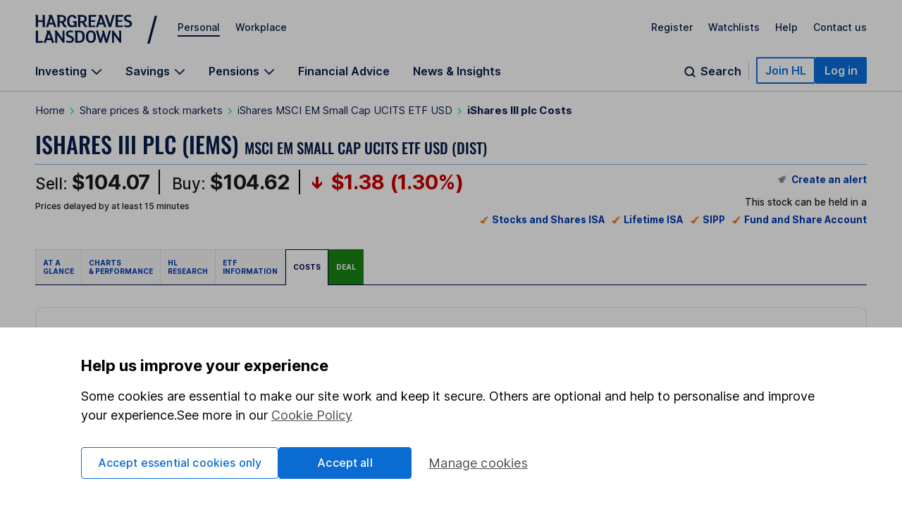

--- FILE ---
content_type: text/html; charset=utf-8
request_url: https://www.hl.co.uk/shares/shares-search-results/i/ishares-msci-em-small-cap-ucits-etf-usd/costs
body_size: 52672
content:
<!DOCTYPE html><html lang="en"><head><meta charSet="utf-8"/><meta name="viewport" content="width=device-width"/><title>Share Dealing Charges of iShares III plc (IEMS)</title><link rel="canonical" href="https://www.hl.co.uk/shares/shares-search-results/i/ishares-msci-em-small-cap-ucits-etf-usd/costs"/><meta name="description" content="An overview of share dealing charges for iShares III plc (IEMS), covering typical fees and costs involved in trading, with examples illustrating how charges may apply over time."/><meta name="twitter:title" content="Share Dealing Charges of iShares III plc (IEMS)"/><meta name="twitter:site" content="@HLInvest"/><meta name="twitter:creator" content="@HLInvest"/><meta name="twitter:domain" content="www.hl.co.uk"/><meta name="twitter:description" content="An overview of share dealing charges for iShares III plc (IEMS), covering typical fees and costs involved in trading, with examples illustrating how charges may apply over time."/><meta name="twitter:card" content="summary_large_image"/><meta property="og:description" content="An overview of share dealing charges for iShares III plc (IEMS), covering typical fees and costs involved in trading, with examples illustrating how charges may apply over time."/><meta property="og:site_name" content="Hargreaves Lansdown"/><meta property="og:title" content="Share Dealing Charges of iShares III plc (IEMS)"/><meta property="og:type" content="website"/><meta property="og:url" content="https://www.hl.co.uk/shares/shares-search-results/i/ishares-msci-em-small-cap-ucits-etf-usd/costs"/><meta name="next-head-count" content="16"/><link rel="preconnect" href="https://stream.hl.co.uk"/><link rel="preconnect" href="https://online.hl.co.uk"/><link rel="dns-prefetch" href="https://app.launchdarkly.com"/><link rel="preconnect" href="https://fonts.gstatic.com" crossorigin="anonymous"/><link rel="dns-prefetch" href="https://cdn-ukwest.onetrust.com"/><link data-next-font="" rel="preconnect" href="/" crossorigin="anonymous"/><link rel="preload" href="/factsheets_assets/_next/static/css/d10abb6c5be69b23.css" as="style"/><link rel="stylesheet" href="/factsheets_assets/_next/static/css/d10abb6c5be69b23.css" data-n-g=""/><link rel="preload" href="/factsheets_assets/_next/static/css/8cdbd9ea9a26b2d3.css" as="style"/><link rel="stylesheet" href="/factsheets_assets/_next/static/css/8cdbd9ea9a26b2d3.css" data-n-p=""/><link rel="preload" href="/factsheets_assets/_next/static/css/80afc748cd743f45.css" as="style"/><link rel="stylesheet" href="/factsheets_assets/_next/static/css/80afc748cd743f45.css" data-n-p=""/><noscript data-n-css=""></noscript><script defer="" nomodule="" src="/factsheets_assets/_next/static/chunks/polyfills-42372ed130431b0a.js"></script><script src="/factsheets_assets/_next/static/chunks/webpack-f3f0211edcc76c07.js" defer=""></script><script src="/factsheets_assets/_next/static/chunks/framework-e952fed463eb8e34.js" defer=""></script><script src="/factsheets_assets/_next/static/chunks/main-9eaaf4bfd58eaeb5.js" defer=""></script><script src="/factsheets_assets/_next/static/chunks/pages/_app-a8b9393c0263d9e0.js" defer=""></script><script src="/factsheets_assets/_next/static/chunks/d0f62c58-61a99f7b2115e479.js" defer=""></script><script src="/factsheets_assets/_next/static/chunks/417-f95b787243699f94.js" defer=""></script><script src="/factsheets_assets/_next/static/chunks/699-c1402548c4cf63ea.js" defer=""></script><script src="/factsheets_assets/_next/static/chunks/633-5e3c23f19b17dab7.js" defer=""></script><script src="/factsheets_assets/_next/static/chunks/994-f6f975849dc8d3fb.js" defer=""></script><script src="/factsheets_assets/_next/static/chunks/754-f5f0b2b04cf88bbe.js" defer=""></script><script src="/factsheets_assets/_next/static/chunks/pages/shares/shares-search-results/%5Bprefix%5D/%5Bslug%5D/costs-49baf00f7f2c6899.js" defer=""></script><script src="/factsheets_assets/_next/static/un8ZXHlxatycZJJ0hVac0/_buildManifest.js" defer=""></script><script src="/factsheets_assets/_next/static/un8ZXHlxatycZJJ0hVac0/_ssgManifest.js" defer=""></script></head><body><div><style>@font-face{font-family:"Inter";font-style:normal;font-weight:100 700;font-display:swap;src:url(https://fonts.gstatic.com/s/inter/v13/UcC73FwrK3iLTeHuS_fvQtMwCp50KnMa1ZL7W0Q5nw.woff2) format("woff2");unicode-range:U+0000-00FF,U+0131,U+0152-0153,U+02BB-02BC,U+02C6,U+02DA,U+02DC,U+0304,U+0308,U+0329,U+2000-206F,U+2074,U+20AC,U+2122,U+2191,U+2193,U+2212,U+2215,U+FEFF,U+FFFD}.sn-container{max-width:1300px;margin-left:auto;margin-right:auto;padding:0 15px}@media all and (min-width: 768px){.sn-container{padding:0 25px}}@media all and (min-width: 1024px){.sn-container{padding:0 50px}}.sn-reset{font-family:"Inter",sans-serif;font-weight:400;line-height:normal;text-align:left;font-size:1rem;color:#071d49;-webkit-font-smoothing:antialiased;box-sizing:border-box}.sn-reset h1,.sn-reset h2,.sn-reset h3,.sn-reset h4,.sn-reset h5,.sn-reset h6,.sn-reset p{margin:0;padding:0;font-size:1rem}.sn-reset h3+*,.sn-reset h4+*,.sn-reset h5+*,.sn-reset h6+*{margin-top:0}.sn-reset *{box-sizing:border-box}.sn-reset a{cursor:pointer}.sn-reset button,.sn-reset input,.sn-reset textarea{font-family:"Inter",sans-serif;color:#071d49}.sn-reset button{background:none;border:0;padding:0;cursor:pointer}.sn-reset ul,.sn-reset li{list-style:none;padding:0;margin:0}.sn-reset .sn-button:focus-visible,.sn-navbar-actions .sn-search-button:focus-visible,.sn-header a:focus-visible,.sn-header .sn-navbar-links button:focus-visible{border-radius:2px;box-shadow:none !important;outline:2px solid #0a70dc !important;outline-offset:2px}.sn-header{box-shadow:none}@media print{.sn-header{display:none !important}}.sn-header{position:relative;z-index:6;margin-bottom:-1px;border-bottom:1px solid #c4c4c4}.sn-header a,.sn-header .sn-navbar-links button{display:inline-block;color:#071d49;text-decoration:none}.sn-topbar{display:flex;align-items:center;padding-top:19px;padding-bottom:18px;font-size:0.875rem;font-weight:500}.sn-topbar a:not(.sn-topbar-logo){position:relative;margin-left:22px;margin-bottom:6px}.sn-topbar a:not(.sn-topbar-logo):after{content:"";display:block;position:absolute;bottom:-5px;left:0;right:0;height:2px;background:#071d49;opacity:0;outline:0 !important;pointer-events:none}.sn-topbar a:not(.sn-topbar-logo).sn-active:after,.sn-topbar a:not(.sn-topbar-logo):hover:after{opacity:1}.sn-topbar-area{margin-right:auto}.sn-topbar-links{display:flex}.sn-topbar-logo{display:flex !important;align-items:center;position:relative;padding:2px 0;margin-right:42px}.sn-topbar-logo::after{content:"/";position:absolute;top:-1px;right:-42px;font-size:2.8125rem;line-height:1em;font-weight:400;padding:0 6px 0 20px}@media all and (max-width: 767px){.sn-topbar-logo::after{display:none}}.sn-navbar{display:flex;justify-content:space-between;align-items:flex-end}.sn-navbar a,.sn-navbar button{font-weight:600;font-size:1rem}.sn-navbar-links{display:flex}.sn-navbar-links a,.sn-navbar-links button.sn-has-panel{margin-right:33px}@media all and (max-width: 1110px){.sn-navbar-links a,.sn-navbar-links button.sn-has-panel{margin-right:18px}}.sn-navbar-links a.sn-has-panel,.sn-navbar-links button.sn-has-panel.sn-has-panel{position:relative;padding-right:22px}@media all and (max-width: 1110px){.sn-navbar-links a.sn-has-panel,.sn-navbar-links button.sn-has-panel.sn-has-panel{padding-right:18px}}.sn-navbar-links a.sn-has-panel:after,.sn-navbar-links button.sn-has-panel.sn-has-panel:after{background-image:url('data:image/svg+xml,<svg width="16" height="10" viewBox="0 0 16 10" fill="none" xmlns="http://www.w3.org/2000/svg"><path fill-rule="evenodd" clip-rule="evenodd" d="M8.00008 6.98818L1.92265 0.910767L0.744141 2.08928L8.00008 9.3452L15.256 2.08928L14.0775 0.910768L8.00008 6.98818Z" fill="%23071D49"/></svg>');height:10px;width:16px;content:"";position:absolute;top:5px;right:0;display:block;transition:rotate .3s;rotate:0deg}.sn-navbar-links a.sn-has-panel.sn-open:after,.sn-navbar-links button.sn-has-panel.sn-has-panel.sn-open:after{rotate:180deg}.sn-navbar-links a,.sn-navbar-links button.sn-has-panel,.sn-navbar .sn-search-button{padding-bottom:18px;margin-bottom:0;position:relative}.sn-navbar-links a:before,.sn-navbar-links button.sn-has-panel:before,.sn-navbar .sn-search-button:before{content:"";display:block;position:absolute;bottom:0px;left:0;right:0;height:4px;background:#071d49;opacity:0;outline:0 !important;pointer-events:none}.sn-navbar-links a:hover:before,.sn-navbar-links a.sn-active:before,.sn-navbar-links a.sn-open:before,.sn-navbar-links button.sn-has-panel:hover:before,.sn-navbar-links button.sn-has-panel.sn-active:before,.sn-navbar-links button.sn-has-panel.sn-open:before,.sn-navbar .sn-search-button:hover:before,.sn-navbar .sn-search-button.sn-active:before,.sn-navbar .sn-search-button.sn-open:before{opacity:1}.sn-navbar-actions{display:flex;gap:14px;align-items:center;padding-bottom:10px}@media all and (max-width: 1150px){.sn-navbar-actions{gap:6px}}.sn-navbar-actions .sn-vsep{height:25px;width:1px;margin:0 10px}@media all and (max-width: 1150px){.sn-navbar-actions .sn-vsep{margin:0 5px}}.sn-navbar-actions .sn-vsep{background:#c4c4c4}.sn-navbar-actions .sn-search-button{position:relative;top:10px;color:#071d49;padding-left:25px}.sn-navbar-actions .sn-search-button::after{content:"";background-image:url('data:image/svg+xml,<svg width="20" height="20" viewBox="0 0 20 20" fill="none" xmlns="http://www.w3.org/2000/svg"><path d="M16.6666 16.6666L13.3749 13.375M14.9999 9.16665C14.9999 12.3883 12.3882 15 9.16659 15C5.94492 15 3.33325 12.3883 3.33325 9.16665C3.33325 5.94499 5.94492 3.33331 9.16659 3.33331C12.3882 3.33331 14.9999 5.94499 14.9999 9.16665Z" stroke="%23071D49" stroke-width="2" stroke-linecap="round"/></svg>');width:20px;height:20px;display:block;position:absolute;top:0;left:0}.sn-reset .sn-button{border-radius:2px;background:#0a70dc;border:2px solid #0a70dc;color:#fff !important;padding:7px 11px;font-weight:600;white-space:nowrap}.sn-reset .sn-button:hover{background:#0857ab;border-color:#0857ab}.sn-reset .sn-button-outline{background:#fff;color:#0a70dc !important;border:2px solid #0a70dc}.sn-reset .sn-button-outline:hover{color:#0857ab !important;background:#ebf4fe;border-color:#0857ab}.sn-sr{position:absolute;left:-10000px;top:auto;width:1px;height:1px;overflow:hidden}@media all and (max-width: 980px){.sn-desktop{display:none}}@media all and (min-width: 981px){.sn-mobile{display:none}}.sn-mobile-bar.sn-container{padding-top:12px;padding-bottom:12px;display:flex;align-items:center}.sn-mobile-bar.sn-container a,.sn-mobile-bar.sn-container button{font-weight:500;margin-left:16px;font-size:1rem}.sn-mobile-bar.sn-container button.with-icon{font-size:0.875rem}.sn-mobile-logo{margin-left:0 !important;margin-right:auto}.sn-mobile-logo svg{height:28px}.sn-mobile-nav{display:none;border-top:1px solid #c4c4c4;overflow:hidden}.sn-mobile-nav.sn-open{display:block}.sn-mobile-areas{padding:6px 15px 10px;font-size:0.875rem;font-weight:500;gap:20px;margin:0 auto}.sn-mobile-areas a{display:block;margin:7px 0;padding:8px 0}.sn-mobile-areas a.sn-active{text-decoration:underline;text-decoration-thickness:2px;text-underline-offset:5px}.sn-mobile-extra{background:#ebf4fe;padding:20px 15px;margin:0 auto}.sn-mobile-links{max-width:400px;font-size:0.875rem;font-weight:500;display:flex;justify-content:space-between;gap:8px;flex-wrap:wrap}.sn-mobile-links a{display:block}.sn-mobile-links #sn-header-button-log-out{display:none !important}.sn-mobile-actions{padding:0 15px 30px;display:flex;flex-direction:column;gap:18px;align-items:center;margin:0 auto}.sn-mobile-actions a:not(.sn-mobile-visible),.sn-mobile-actions button:not(.sn-mobile-visible){display:none !important}.sn-mobile-actions .sn-mobile-visible{width:100%;text-align:center}.sn-mobile-actions .sn-mobile-logout{font-weight:500;color:#0a70dc;text-decoration:underline;text-underline-offset:4px}.sn-mobile-nav .sn-panel-savings{margin-top:24px}.sn-mobile .sn-panel-disclaimer{margin-bottom:12px}.sn-mobile .sn-mobile-title{padding:24px 0 18px;border-bottom:1px solid #c4c4c4;font-size:1.25rem;font-weight:700}.sn-mobile-list{display:flex;flex-direction:column;overflow:hidden;padding:6px 15px 20px;margin:0 auto}.sn-mobile-list a,.sn-mobile-list button.sn-has-panel,.sn-mobile-list button.has-list{font-size:1rem;width:100%;text-align:left;padding:16px 0;font-weight:500}.sn-mobile-list a.sn-has-panel,.sn-mobile-list a.has-list,.sn-mobile-list button.sn-has-panel.sn-has-panel,.sn-mobile-list button.sn-has-panel.has-list,.sn-mobile-list button.has-list.sn-has-panel,.sn-mobile-list button.has-list.has-list{position:relative}.sn-mobile-list a.sn-has-panel:after,.sn-mobile-list a.has-list:after,.sn-mobile-list button.sn-has-panel.sn-has-panel:after,.sn-mobile-list button.sn-has-panel.has-list:after,.sn-mobile-list button.has-list.sn-has-panel:after,.sn-mobile-list button.has-list.has-list:after{background-image:url('data:image/svg+xml,<svg width="7" height="12" viewBox="0 0 7 12" fill="none" xmlns="http://www.w3.org/2000/svg"><path d="M5.72236 4.66981L1.27764 -2.50132e-07L4.18693e-07 1.33019L4.45373 6L1.04449e-08 10.6698L1.27764 12L5.72236 7.33019L7 6L5.72236 4.66981Z" fill="%23071D49" /></svg>');height:12px;width:7px;content:"";position:absolute;top:19px;right:0px;display:block}.sn-mobile-list a.sn-search-button,.sn-mobile-list button.sn-has-panel.sn-search-button,.sn-mobile-list button.has-list.sn-search-button{padding-right:30px}.sn-mobile-list a.sn-search-button:after,.sn-mobile-list button.sn-has-panel.sn-search-button:after,.sn-mobile-list button.has-list.sn-search-button:after{background-image:url('data:image/svg+xml,<svg width="20" height="20" viewBox="0 0 20 20" fill="none" xmlns="http://www.w3.org/2000/svg"><path d="M16.6666 16.6666L13.3749 13.375M14.9999 9.16665C14.9999 12.3883 12.3882 15 9.16659 15C5.94492 15 3.33325 12.3883 3.33325 9.16665C3.33325 5.94499 5.94492 3.33331 9.16659 3.33331C12.3882 3.33331 14.9999 5.94499 14.9999 9.16665Z" stroke="%23071D49" stroke-width="2" stroke-linecap="round"/></svg>');bottom:0px;top:14px;height:20px;width:20px}.sn-mobile-list .sn-link{display:flex;flex-direction:column;gap:4px}.sn-mobile-list .sn-link .sn-link-text{font-weight:500}.sn-mobile-list .sn-link .sn-link-description{color:#4d4d4d;font-size:14px;font-style:normal;font-weight:400}.sn-mobile-list .sn-subtitle{width:fit-content;border:none;padding:0}.sn-mobile-list li{border-bottom:1px solid #c4c4c4}.sn-mobile .sn-panel-buttons{margin-top:16px}.sn-mobile-nav .sn-search-input{min-width:100px}.sn-mobile-nav .sn-search .sn-panel-title{font-size:1.25rem;padding:20px 0}.sn-mobile-nav .sn-search .sn-search-results{margin-bottom:16px}.sn-mobile-nav .sn-search .sn-search-results a{font-weight:400}.sn-mobile-nav .sn-search .sn-entry-title{font-weight:400}.sn-mobile-nav .sn-search .sn-price-listing .sn-entry-title{font-weight:500}.sn-mobile-nav .sn-search .sn-entry-title .sn-search-nav a{margin:6px 0}.sn-mobile-nav .sn-search .sn-search-nav-research,.sn-mobile-nav .sn-search .sn-search-nav-news{display:flex;flex-wrap:wrap;align-items:start}.sn-mobile-nav .sn-search .sn-search-nav-research>a,.sn-mobile-nav .sn-search .sn-search-nav-news>a{margin-top:0;width:calc(100% - 110px)}.sn-mobile-nav .sn-search .sn-search-nav-research>p,.sn-mobile-nav .sn-search .sn-search-nav-news>p{width:110px;padding:8px;font-size:14px}.sn-mobile-nav .sn-search .sn-entry-title+.sn-price{color:#1a1a1a}.sn-mobile-nav .sn-search .sn-search-link{border:0px}.sn-mobile .sn-mobile-back{width:fit-content;border:0px;padding-bottom:0px;color:#0a70dc;font-size:1rem;font-weight:600;position:relative;padding-left:15px;padding-top:16px}.sn-mobile .sn-mobile-back:before{background-image:url('data:image/svg+xml,<svg width="7" height="12" viewBox="0 0 7 12" fill="none" xmlns="http://www.w3.org/2000/svg"><path d="M5.72236 4.66981L1.27764 -2.50132e-07L4.18693e-07 1.33019L4.45373 6L1.04449e-08 10.6698L1.27764 12L5.72236 7.33019L7 6L5.72236 4.66981Z" fill="%230A70DC" /></svg>');height:12px;width:7px;content:"";position:absolute;bottom:3.5px;left:0;display:block;transform:rotate(180deg)}.sn-mobile-header-search{height:38px;width:48px}.sn-mobile-button{height:38px;width:44px;text-align:center}.sn-mobile-button .sn-mobile-close{display:none;position:relative;top:2px}.sn-mobile-button.sn-open .sn-mobile-close{display:block}.sn-mobile-button.sn-open .sn-mobile-open{display:none}.sn-mobile-inner,.sn-mobile-inner-sub{transition:transform .25s,opacity .35s;transform:translateY(-15px);opacity:.35}.sn-mobile-inner-sub{transform:translateX(15px);padding-bottom:15px}.sn-mobile-nav.sn-animated .sn-mobile-inner,.sn-mobile-nav.sn-animated .sn-mobile-inner-sub{transform:translateY(0);opacity:1}.sn-mobile-nav.sn-animated .sn-mobile-inner-sub{transform:translateX(0)}.sn-mobile .sn-panel-close{display:none}.sn-panel{display:none;overflow:hidden}.sn-panel.sn-open{display:block}.sn-panel .sn-panel-intro{transition:transform .45s,opacity .25s;opacity:1;transform:translateY(0px)}.sn-panel.sn-animated .sn-panel-intro{opacity:1;transform:translateY(0px)}.sn-panel-main{transition:0s;opacity:1;transform:translateX(0px)}.sn-panel-main.sn-animated{opacity:1;transform:translateX(0px);transition:transform .45s,opacity .25s}.sn-panel{border-top:1px solid #c4c4c4;padding-top:25px;font-size:1rem;font-weight:400}.sn-panel .sn-panel-title{font-size:1.25rem;font-weight:600;border-bottom:1px solid #c4c4c4;padding-bottom:5px;margin-bottom:20px}.sn-panel-columns,.sn-panel-main>.sn-panel-list{position:relative;display:flex;gap:40px}.sn-panel-columns:after,.sn-panel-main>.sn-panel-list:after{position:absolute;content:"";top:0;left:31%;margin-left:19px;bottom:-30px;width:1px;background:#c4c4c4}.sn-panel-main>.sn-panel-list:after{left:50%;height:1000px;margin-left:-0.5px}.sn-panel-intro{width:31%}.sn-panel-nav,.sn-panel-subcontent,.sn-panel-main{flex:1}.sn-panel-intro,.sn-panel-main{padding-bottom:65px}.sn-panel-header{position:relative}.sn-panel-close{font-size:1rem;position:absolute;z-index:2;top:0;right:0;transition:opacity .25s}.sn-panel-close:hover{text-decoration:underline}.sn-panel-close:after{background-image:url('data:image/svg+xml,<svg width="13" height="12" viewBox="0 0 13 12" fill="none" xmlns="http://www.w3.org/2000/svg"><path d="M7.78516 6.25L12.1445 10.6094C12.25 10.7148 12.25 10.8906 12.1445 11.0312L11.3711 11.8047C11.2305 11.9102 11.0547 11.9102 10.9492 11.8047L10.2109 11.0664L6.625 7.44531L2.26562 11.8047C2.16016 11.9102 1.98438 11.9102 1.84375 11.8047L1.07031 11.0312C0.964844 10.8906 0.964844 10.7148 1.07031 10.6094L5.42969 6.25L1.07031 1.92578C0.964844 1.82031 0.964844 1.64453 1.07031 1.50391L1.84375 0.730469C1.98438 0.625 2.16016 0.625 2.26562 0.730469L6.625 5.08984L10.9492 0.730469C11.0547 0.625 11.2305 0.625 11.3711 0.730469L12.1445 1.50391C12.25 1.64453 12.25 1.82031 12.1445 1.92578L11.4062 2.66406L7.78516 6.25Z" fill="%23071D49"/></svg>');height:12px;width:13px;margin-left:8px;top:.5px;content:"";display:inline-block;position:relative}.sn-panel-nav a,.sn-panel-nav button.has-list{width:100%;text-align:left;font-size:1rem;border-radius:0px;display:block;padding:12px 14px;padding-right:30px;margin-bottom:6px;background:#fff;position:relative;font-weight:500}.sn-panel-nav a.has-list:after,.sn-panel-nav button.has-list.has-list:after{background-image:url('data:image/svg+xml,<svg width="7" height="12" viewBox="0 0 7 12" fill="none" xmlns="http://www.w3.org/2000/svg"><path d="M5.72236 4.66981L1.27764 -2.50132e-07L4.18693e-07 1.33019L4.45373 6L1.04449e-08 10.6698L1.27764 12L5.72236 7.33019L7 6L5.72236 4.66981Z" fill="%23071D49" /></svg>');height:12px;width:7px;content:"";position:absolute;top:15px;right:17px;display:block}.sn-panel-nav a.sn-open,.sn-panel-nav a:hover,.sn-panel-nav button.has-list.sn-open,.sn-panel-nav button.has-list:hover{background:#071d49;color:#fff}.sn-panel-nav a.sn-open:after,.sn-panel-nav a:hover:after,.sn-panel-nav button.has-list.sn-open:after,.sn-panel-nav button.has-list:hover:after{background-image:url('data:image/svg+xml,<svg width="7" height="12" viewBox="0 0 7 12" fill="none" xmlns="http://www.w3.org/2000/svg"><path d="M5.72236 4.66981L1.27764 -2.50132e-07L4.18693e-07 1.33019L4.45373 6L1.04449e-08 10.6698L1.27764 12L5.72236 7.33019L7 6L5.72236 4.66981Z" fill="%23ECF2FD" /></svg>')}.sn-panel-nav .sn-link{display:flex;flex-direction:column;gap:4px}.sn-panel-nav .sn-link .sn-link-text{font-weight:500}.sn-panel-nav .sn-link .sn-link-description{color:#4d4d4d;font-size:14px;font-style:normal;font-weight:400}.sn-panel-nav .sn-link:hover .sn-link-description{color:#fff}.sn-panel-back{font-size:1rem;font-weight:500;margin-bottom:15px;text-decoration:underline !important;margin-left:14px}.sn-panel-back:hover{text-decoration:none !important}.sn-panel-buttons a{border-radius:0px;border:1px solid #c4c4c4;display:block;padding:12px 16px;margin-bottom:16px;font-weight:500;display:flex;align-items:center;gap:10px}.sn-panel-buttons a:hover{background:#ecf2fd;border-color:#071d49}.sn-panel-buttons a:hover span{text-decoration:underline;text-underline-offset:2px}.sn-panel-buttons a.sn-panel-featured{background:#fff;border:2px solid #0a6bd2;color:#0a70dc}.sn-panel-buttons a.sn-panel-featured:hover{background:#ebf4fe;color:#0a6bd2}.sn-panel-icon{display:flex;flex-direction:column;align-items:center;justify-items:center;width:40px;height:45px}.sn-panel-icon img,.sn-panel-icon svg{max-width:100%;margin:auto}.sn-panel .sn-panel-disclaimer{font-size:0.875rem;padding:0 0 24px}.sn-panel-accordion{margin-top:0px}.sn-panel-accordion-title{width:100%;text-align:left;border-radius:0 !important;position:relative;display:block !important;cursor:pointer;font-size:0.875rem;font-weight:600;padding:0 20px 6px 0 !important;border-bottom:1px solid #071d49 !important}.sn-panel-accordion-title:after{background-image:url('data:image/svg+xml,<svg width="16" height="10" viewBox="0 0 16 10" fill="none" xmlns="http://www.w3.org/2000/svg"><path fill-rule="evenodd" clip-rule="evenodd" d="M8.00008 6.98818L1.92265 0.910767L0.744141 2.08928L8.00008 9.3452L15.256 2.08928L14.0775 0.910768L8.00008 6.98818Z" fill="%23071D49"/></svg>');height:10px;width:16px;content:"";position:absolute;bottom:7px;right:0;display:block;transition:rotate .3s;rotate:0deg}.sn-panel-accordion-title:hover{opacity:.75}.sn-panel-accordion-content{padding-top:12px;font-size:0.875rem;line-height:18px;display:none;white-space:pre-line}.sn-panel-accordion.sn-open .sn-panel-accordion-content{display:block}.sn-panel-accordion.sn-open .sn-panel-accordion-title::after{rotate:180deg}.sn-panel-saving h3{font-weight:600}.sn-panel-rates{padding:10px 0 18px;display:grid;grid-template-columns:repeat(2, 1fr);gap:8px}.sn-panel-rates>a{border-radius:0;padding:8px 8px;border:1px solid #c4c4c4;display:block;transition:background .35s,border-color .35s}.sn-panel-rates>a:hover{background:#ecf2fd;border-color:#071d49}.sn-panel-rate{font-size:1.125rem;padding:4px 0;font-weight:700}.sn-panel-rate-title{font-weight:600;font-size:0.875rem !important;line-height:1.1em}.sn-panel-rate-suffix{font-weight:400;font-size:0.875rem;white-space:pre-line;opacity:.9}.sn-panel-main>.sn-panel-list{display:none}.sn-panel-main>.sn-panel-list.sn-open{display:flex}.sn-panel-header{display:none}.sn-panel-header.sn-open{display:block}.sn-panel-subcontent>.sn-panel-board,.sn-panel-subcontent>.sn-panel-list,.sn-panel-buttons{display:none}.sn-panel-subcontent>.sn-panel-board.sn-open,.sn-panel-subcontent>.sn-panel-list.sn-open,.sn-panel-buttons.sn-open{display:block}.sn-search{display:flex;gap:40px;position:relative}.sn-search:not(.sn-mobile-inner-sub):after{position:absolute;content:"";top:0;left:50%;margin-left:-0.5px;bottom:-30px;width:1px;background:#c4c4c4}.sn-search>*{flex:1}.sn-search .sn-subtitle{font-size:1.0625rem;font-weight:600}.sn-search .sn-panel-main{padding-top:28px}.sn-search-panel{padding:16px;margin-bottom:14px;background:#fdfaf0;display:flex;gap:6px;flex-direction:row;flex-wrap:wrap;justify-content:space-between}.sn-search-panel .sn-view-all{font-size:1rem}.sn-search-panel .sn-view-all:hover{text-underline-offset:2px;text-decoration:underline}.sn-search-panel div{width:100%}.sn-search .sn-sep{margin:22px 0;opacity:.3}.sn-search .sn-positive,.sn-search .sn-negative{border-radius:5px;padding:3px 5px;white-space:pre;min-width:85px;text-align:right;padding-left:25px;position:relative}.sn-search .sn-positive::before,.sn-search .sn-negative::before{content:"";position:absolute;display:block;top:6px;left:6px;width:13px;height:14px}.sn-search .sn-positive{background:#e5fbec;color:#137333}.sn-search .sn-positive::before{background-image:url('data:image/svg+xml,<svg width="13" height="14" viewBox="0 0 13 14" fill="none" xmlns="http://www.w3.org/2000/svg"><path d="M0.145996 6.73096L0.702637 7.31689C0.849121 7.46338 1.0835 7.46338 1.20068 7.31689L5.771 2.77588V12.7661C5.771 12.9712 5.91748 13.1177 6.12256 13.1177H6.94287C7.11865 13.1177 7.29443 12.9712 7.29443 12.7661V2.77588L11.8354 7.31689C11.9526 7.46338 12.187 7.46338 12.3335 7.31689L12.8901 6.73096C13.0366 6.61377 13.0366 6.37939 12.8901 6.23291L6.76709 0.109863C6.62061 -0.0366211 6.41553 -0.0366211 6.26904 0.109863L0.145996 6.23291C-0.000488281 6.37939 -0.000488281 6.61377 0.145996 6.73096Z" fill="%23137333"/></svg>')}.sn-search .sn-negative{background:#ffebeb;color:#cf0f0f}.sn-search .sn-negative::before{background-image:url('data:image/svg+xml,<svg width="13" height="14" viewBox="0 0 13 14" fill="none" xmlns="http://www.w3.org/2000/svg"><path d="M12.8901 6.53369C13.0366 6.65088 13.0366 6.88525 12.8901 7.03174L6.76709 13.1548C6.62061 13.3013 6.41553 13.3013 6.26904 13.1548L0.145996 7.03174C-0.000488281 6.88525 -0.000488281 6.65088 0.145996 6.53369L0.702637 5.94775C0.849121 5.80127 1.0835 5.80127 1.20068 5.94775L5.771 10.4888V0.469238C5.771 0.293457 5.91748 0.117676 6.12256 0.117676H6.94287C7.11865 0.117676 7.29443 0.293457 7.29443 0.469238V10.4888L11.8354 5.94775C11.9526 5.80127 12.187 5.80127 12.3335 5.94775L12.8901 6.53369Z" fill="%23CF0F0F"/></svg>')}.sn-search .sn-price-listing{color:#1a1a1a;font-weight:500;padding:8px 0;border-bottom:1px solid rgba(0,0,0,.1);display:flex;align-items:center;gap:6px}.sn-search .sn-price-listing:first-child{margin-top:6px;border-top:1px solid rgba(0,0,0,.1)}.sn-search .sn-price-listing:hover span:first-child{text-decoration:underline}@media(max-width: 380px){.sn-search .sn-price-listing{font-size:0.875rem}}.sn-search .sn-price{margin-left:auto;margin-right:4px}.sn-search-note{color:rgba(0,0,0,.7)}.sn-search-form{display:flex;gap:8px}.sn-search-input{flex:1;border-radius:2px;font-size:1rem;padding:9px 12px;border:1px solid rgba(0,0,0,.7)}.sn-search-submit{cursor:pointer;border:0px;background:#0a70dc;color:#fff;font-weight:500;font-size:1rem;border-radius:2px;position:relative;padding:10px 18px 10px 35px !important}.sn-search-submit::before{content:"";background-image:url('data:image/svg+xml,<svg width="15" height="15" viewBox="0 0 20 20" fill="none" xmlns="http://www.w3.org/2000/svg"><path d="M16.6666 16.6666L13.3749 13.375M14.9999 9.16665C14.9999 12.3883 12.3882 15 9.16659 15C5.94492 15 3.33325 12.3883 3.33325 9.16665C3.33325 5.94499 5.94492 3.33331 9.16659 3.33331C12.3882 3.33331 14.9999 5.94499 14.9999 9.16665Z" stroke="%23fff" stroke-width="3" stroke-linecap="round"/></svg>');width:15px;height:15px;margin-right:8px;position:absolute;top:12px;left:12px}.sn-search-nav .sn-search-share{display:flex;gap:6px}.sn-search-nav .sn-search-share:last-child{margin-left:auto}.sn-search-preset{padding-bottom:0 !important}.sn-search-result-hidden{display:none}.sn-search-result{padding:28px 0;border-bottom:1px solid #c4c4c4}.sn-search-result.-hidden{display:none}.sn-search-result.-show{display:block}.sn-search .sn-search-title{font-size:1.125rem;font-weight:600}.sn-search .sn-search-results-recent a{padding-left:8px}.sn-search .sn-search-results-recent a:before{display:none}.sn-search .sn-search-compare,.sn-search .sn-subtitle{color:#071d49;font-family:Inter;font-size:1rem;font-style:normal;font-weight:600;line-height:normal;text-decoration-line:underline}.sn-search .sn-search-compare-invest{display:none}@media(min-width: 981px){.sn-search .sn-search-compare-invest{display:block}}.sn-search .sn-search-compare-bottom{display:block;padding-bottom:0;padding-top:24px}@media(min-width: 981px){.sn-search .sn-search-compare-bottom{display:none}}.sn-search .sn-search-accounts{display:grid;grid-template-columns:1fr;grid-gap:24px}@media(min-width: 768px){.sn-search .sn-search-accounts{grid-template-columns:1fr 1fr}}@media(min-width: 981px){.sn-search .sn-search-accounts{grid-template-columns:1fr}}@media(min-width: 1024px){.sn-search .sn-search-accounts{grid-template-columns:1fr 1fr}}.sn-search .-hidden{display:none}.sn-search .sn-search-account{border:1px solid #c4c4c4;background:#fff;padding:16px;position:relative}.sn-search .sn-search-account h4{padding-bottom:8px;font-weight:600}.sn-search .sn-search-account:hover{background-color:#f6fafe;border:1px solid #071d49}.sn-search .sn-search-account:active{background-color:#eff7ff;border:1px solid #071d49}.sn-search .sn-search-account .sn-search-account-heading{display:flex;justify-content:space-between;font-weight:600;color:#071d49;font-size:1rem}@media(min-width: 981px){.sn-search .sn-search-account .sn-search-account-heading{font-size:1.125rem}}.sn-search .sn-search-account .sn-search-account-chevron{margin-left:6px}.sn-search .sn-search-account .sn-search-account-content{color:#4d4d4d;font-weight:400}.sn-search .sn-search-account .sn-search-account-flare{position:absolute;bottom:0;right:0}.sn-search .sn-search-headings{display:flex;justify-content:space-between;align-items:center;margin-bottom:16px}.sn-search-nav{padding:12px 0px}.sn-search-nav a{display:block;padding:8px}.sn-search-nav a:hover{text-decoration:underline;text-underline-offset:2px;background:#f7f7f7}.sn-search-nav em{font-weight:600;font-style:normal}.sn-search .sn-search-link{font-weight:600;text-decoration:underline;text-underline-offset:2px}.sn-search .sn-search-link:hover{text-decoration:none}.sn-search #sn-search-news-container .sn-search-link,.sn-search #sn-search-research-container .sn-search-link{display:none}.sn-search .sn-search-nav-research,.sn-search .sn-search-nav-news{display:flex;flex-wrap:wrap;align-items:start}.sn-search .sn-search-nav-research>a,.sn-search .sn-search-nav-news>a{margin-top:0;width:calc(100% - 110px)}.sn-search .sn-search-nav-research>p,.sn-search .sn-search-nav-news>p{width:110px;padding:8px;font-size:14px}.sn-search-radio{border-style:none;display:flex;flex-wrap:wrap;gap:8px;align-items:center;padding:20px 0 0 0}.sn-search-radio-toggle label{display:inline-block;padding:8px 16px;border-radius:20px;background-color:#bddeff;color:#00366b;font-size:14px;text-align:center;cursor:pointer}.sn-search-radio-toggle label:hover{background-color:#00366b;color:#fff}.sn-search-radio-toggle input{position:absolute;opacity:0;width:0;height:0}.sn-search-radio-toggle input:checked+label{background-color:#00366b;color:#fff}.sn-search-radio-toggle input:focus+label,.sn-search-radio-toggle input:focus-visible+label{outline:2px solid #0a6bd2;outline-offset:2px}.sn-header-skip{background:#fee942;display:block !important;overflow:hidden;height:0px;outline:0px !important;font-size:0.875rem;font-weight:500}.sn-header-skip .sn-container{padding-top:7px;padding-bottom:3px}.sn-header-skip span{display:inline-block;padding:9px 0 11px;text-underline-offset:2px;text-decoration:underline}.sn-header-skip:focus-visible{height:auto}.sn-is-slim .sn-topbar-area,.sn-is-slim .sn-topbar-links,.sn-is-slim .sn-navbar-links{display:none;color:#071d49}.sn-is-slim .sn-navbar-actions{position:relative;top:2px;padding-bottom:0px}.sn-is-slim .sn-navbar-actions a:not(.sn-slim-visible),.sn-is-slim .sn-navbar-actions button:not(.sn-slim-visible),.sn-is-slim .sn-navbar-actions .sn-vsep{display:none !important}.sn-is-slim .sn-desktop>.sn-container{display:flex;align-items:center;justify-content:space-between}.sn-header-promo{width:100%;padding:14px 0;background:#071d49}.sn-header-promo .sn-container{display:flex;gap:12px;justify-content:space-between;margin:0 auto}.sn-header-promo p.sn-header-promo-body{color:#fff;font-size:0.875rem}.sn-header-promo a{color:#fff;text-decoration:underline;font-weight:500;text-underline-offset:2px}.sn-header-promo a:hover{text-decoration:none}.sn-header-promo button.sn-header-promo-button{margin-top:0px;color:#fff;font-weight:500;display:flex;align-items:center;font-size:0.875rem;text-underline-offset:2px}.sn-header-promo button.sn-header-promo-button:hover{text-decoration:underline}.sn-header-promo button.sn-header-promo-button::after{content:"";width:12px;height:12px;margin-left:7px;display:block;background-repeat:no-repeat;background:url('data:image/svg+xml,<svg width="12" height="12" viewBox="0 0 12 12" fill="none" xmlns="http://www.w3.org/2000/svg"><path fill-rule="evenodd" clip-rule="evenodd" d="M1.00845 0L6 4.99155L10.9916 0L12 1.00845L7.00845 6L12 10.9916L10.9916 12L6 7.00845L1.00845 12L0 10.9916L4.99155 6L0 1.00845L1.00845 0Z" fill="white"/></svg>')}.sn-loader div{border-radius:4px;overflow:hidden;margin-bottom:10px;background:rgba(0,0,0,.2);position:relative}.sn-loader div:after{display:block;position:absolute;top:0;left:0;right:0;bottom:0;content:"";animation-duration:1.25s;animation-fill-mode:forwards;animation-iteration-count:infinite;animation-name:snShimmer;animation-timing-function:linear;background:#a9a9a9;background:linear-gradient(to right, #eee 10%, #fff 18%, #eee 33%);background-size:1600px 100%;height:100%;opacity:.9}.sn-loader div:last-child{margin-bottom:0px}.sn-loader-a{height:20px;margin-bottom:12px}.sn-loader-b{height:80px;margin-bottom:12px}@keyframes snShimmer{0%{background-position:100% 0}100%{background-position:-100% 0}}.sn-hide-variant{display:none !important}.sn-only-personal{display:none !important}.sn-is-personal .sn-hide-personal:not(.sn-only-workplace){display:none !important}.sn-is-personal .sn-only-personal{display:block !important}.sn-mobile-nav .sn-hide-mobile{display:none !important}.sn-only-auth{display:none !important}.sn-is-auth .sn-hide-auth{display:none !important}.sn-is-auth .sn-only-auth{display:block !important}.sn-only-unauth{display:none !important}.sn-is-unauth .sn-hide-unauth{display:none !important}.sn-is-unauth .sn-only-unauth{display:block !important}.sn-only-guest{display:none !important}.sn-is-guest .sn-only-guest{display:block !important}.sn-only-client{display:none !important}.sn-is-client:not(.sn-is-workplace) .sn-only-client{display:block !important}.sn-is-client:not(.sn-is-workplace) .sn-only-guest{display:none !important}.sn-is-client:not(.sn-is-workplace) .sn-mobile-nav .sn-mobile-only-guest{display:none !important}.sn-is-client:not(.sn-is-workplace).sn-is-auth .sn-only-client.sn-hide-auth{display:none !important}.sn-is-client:not(.sn-is-workplace).sn-is-unauth .sn-only-client.sn-hide-unauth{display:none !important}.sn-only-workplace{display:none !important}.sn-is-workplace .sn-hide-workplace{display:none !important}.sn-is-workplace .sn-only-workplace{display:block !important}.sn-is-invisible{height:0;overflow:hidden}.cookieSettingsModal{display:none}.cookieSettingsModal__section{margin:20px 0}.cookieSettingsModal{background:#fff;padding:30px;margin:32px;max-height:90%}@media only screen and (min-width: 460px)and (max-height: 600px){.cookieSettingsModal{margin:0}}.cookieSettingsModal{overflow-y:scroll;border-radius:4px}@media only screen and (max-height: 768px){.cookieSettingsModal{margin:32px;overflow-y:scroll}}.cookieBanner{background:rgba(0,0,0,.6);position:fixed;top:0;right:0;bottom:0;left:0;width:100%;height:100%;z-index:950;overflow:hidden;overflow-y:auto;font-size:16px;line-height:28px}.cookieBanner .show{display:block}.cookieBanner .hide{display:none}.cookieBanner *+p,.cookieBanner p+*{margin-top:1.5625rem}@media only screen and (min-width: 460px){.cookieBanner{font-size:18px}}@media only screen and (min-width: 460px)and (min-height: 600px){.cookieBanner{display:flex;flex-direction:column;justify-content:center;align-items:center}}.cookieBanner__inner{max-height:calc(100% - 64px);position:relative;text-align:left;font-family:Inter,Arial,Helvetica,sans-serif}@media only screen and (min-width: 460px)and (min-height: 600px){.cookieBanner__inner{max-width:600px;width:90%}}.cookieBanner__inner h4{font-weight:600}.cookieBanner__modalContent{position:fixed;top:50%;transform:translateY(-50%);background:#fff;padding:30px;margin:32px;border-radius:4px}@media only screen and (max-width: 375px){.cookieBanner__modalContent{margin-top:8px}}@media only screen and (min-width: 460px)and (min-height: 600px){.cookieBanner__modalContent{position:relative;top:auto;transform:none}}@media only screen and (min-width: 460px){.cookieBanner__modalContent{margin:auto}}@media only screen and (max-width: 280px){.cookieBanner__modalContent{position:relative;transform:none}}@media only screen and (max-height: 460px){.cookieBanner__modalContent{margin:8px 32px;max-height:80%;overflow-y:scroll}}.cookieBanner__text{margin-bottom:30px;font-family:Inter,Arial,Helvetica,sans-serif}.cookieBanner__buttons{display:flex;flex-direction:column-reverse}@media only screen and (min-width: 768px){.cookieBanner__buttons{flex-direction:row;align-items:center}}.cookieBanner__settingsAccept{display:block}.cookieBanner__accept{display:block;margin:0}@media only screen and (min-width: 768px){.cookieBanner__accept{margin:0 0 0 30px}}.cookieBanner__settings{position:relative;display:block;text-align:center;font-weight:500;font-size:1rem;line-height:1.5rem;text-transform:uppercase}.cookieBanner__link{border:0;position:relative;vertical-align:text-bottom}.cookieBanner__settingsIcon{margin-right:30px}.cookieBanner__settingsIcon:before{background:url("[data-uri]") no-repeat;position:absolute;content:"";height:24px;width:24px;transform:translate(5px, 5px);top:-5px;left:-5px;background-size:24px 24px}.cookieBanner h2{display:block;font-size:24px;margin-block-start:13px;margin-block-end:13px;margin-inline-start:0px;margin-inline-end:0px;font-weight:bold}.cookieBanner body.-cb-open{height:100vh;overflow-y:hidden}.cookieBanner .cookieDecisionRadioGroup_wrapper{display:flex;flex-direction:row;align-items:flex-start;padding:0px;gap:24px;margin-top:16px;border:none}.cookieBanner .radio{position:relative;cursor:pointer;display:flex}.cookieBanner .radio__text{padding-top:8px}.cookieBanner .radio__label{display:block;margin-left:12px;font-size:16px;font-weight:500;line-height:24px;letter-spacing:-0.32px;cursor:pointer;color:#071d49}.cookieBanner .radio__input{appearance:none;background-color:rgba(0,0,0,0);margin:0;cursor:pointer;max-height:40px}.cookieBanner .radio__input::before{content:"";display:inline-block;color:#c4c4c4;width:40px;height:40px;box-shadow:inset 0 0 0 2px #c4c4c4;border-radius:22px;transition:all 150ms linear}.cookieBanner .radio__input::before{content:"";display:inline-block;color:#8a8a8a;width:40px;height:40px;box-shadow:inset 0 0 0 2px #8a8a8a;border-radius:22px;background-color:#fff;transition:all 150ms linear}.cookieBanner .radio__input:focus{outline:0}.cookieBanner .radio__input:focus::before{box-shadow:inset 0 0 0 4px #071d49;outline:2px solid #00deb2}@media only screen and (min-width: 768px){.cookieBanner .radio__label{font-size:18px;line-height:28px}}.cookieBanner .radio__input__bgiTh::before{content:"";display:inline-block;width:28px;height:28px;box-shadow:inset 0 0 0 2px #c4c4c4;border-radius:22px;transition:all 150ms linear}.cookieBanner .radio__input__bgiTh:checked::before{background:url("[data-uri]") no-repeat 0 0;box-shadow:inset 0 0 0 2px #071d49}.cookieBanner .radio__input__bgiTh:hover::before{box-shadow:inset 0 0 0 2px #071d49}.cookieBanner .button-module_button{cursor:pointer;font-family:Inter,sans-serif;font-size:16px;line-height:24px;padding:12px 24px;border:0;font-weight:600;transition:all 150ms linear;width:auto;display:block;margin:0}.cookieBanner .cookieBanner__modalContent .cookieBanner__buttons .button-module_button{width:100%;height:auto}@media only screen and (min-width: 768px){.cookieBanner .cookieBanner__modalContent .cookieBanner__buttons .button-module_button{width:231px;height:62px}}.cookieBanner .cookieBanner__modalContent .cookieBanner__buttons .button-module_button-primary{margin:0 0 24px 0}@media only screen and (min-width: 768px){.cookieBanner .cookieBanner__modalContent .cookieBanner__buttons .button-module_button-primary{margin:0 0 0 30px;padding:0}}.cookieBanner .button-module_button:hover,.cookieBanner .button-module_button:active{background-color:#0857aa;border:1px solid #0a70dc;color:#fff}.cookieBanner .button-module_button-primary{background:#0a70dc;border:1px solid #0a70dc;color:#fff}@media only screen and (min-width: 460px){.cookieBanner .button-module_button-primary{margin-bottom:0px}}.cookieBanner .button-module_button-secondary{background:#fff;border:1px solid #0a70dc;color:#0a70dc}.cookieBanner .button-module_button-secondary:focus{border:1px solid #00deb2}.cookieBanner .button-module_button-secondary:hover{border:.0625rem solid var(#0857aa);background-color:var(#0857aa)}.cookieBanner .button-module_button:focus{background-color:#00deb2;border:1px solid #00deb2;box-shadow:inset 0 -2px 0 0 #071d49;outline:0;color:#071d49}@media only screen and (min-width: 768px){.cookieBanner .button-module_button{padding:16px 32px;font-size:18px;line-height:28px;width:auto}}.cookieBanner .link-module_link-body{color:#0a70dc;text-decoration:underline;text-underline-offset:4px;text-decoration-color:currentcolor}.cookieBanner .link-module_link:focus{outline:0;color:#071d49;text-decoration-thickness:2px}.cookieBanner .link-module_link:hover{color:#0857aa;text-decoration:none}.cookieBanner .link-module_link:focus .link-module_link-span{background-color:#00deb2}.cookieBanner .sr-only:not(:focus):not(:active){clip:rect(0 0 0 0);clip-path:inset(50%);height:1px;overflow:hidden;position:absolute;white-space:nowrap;width:1px}.notificationStripContainer{display:flex;flex-wrap:wrap;justify-content:center;align-items:center;text-align:center;background-color:#071d49;padding:14px;font-size:1.125rem;line-height:24px;color:#fff;gap:10px}.notificationContent{display:flex;flex-wrap:wrap;justify-content:center;align-items:center;gap:10px}.notificationStripText{width:100%}.notificationStripInner{display:flex;justify-content:center;align-items:center}.notificationStripDays{display:flex;gap:4px;margin-right:10px}.notificationStripDigit{font-family:"HLOswald","Oswald",Impact,Franklin Gothic Bold,sans-serif;background-color:#fff;font-weight:800;border-radius:4px;min-width:20px;min-height:28px;color:#162c57;font-size:24px;align-items:center;text-align:center;padding-top:1px}@media(max-width: 389px){.notificationContent{flex-direction:column;align-items:flex-start;text-align:left}.notificationStripInner{justify-content:flex-start}}@media(min-width: 390px){.notificationContent{flex-direction:row;align-items:center;text-align:center}.notificationStripText{width:auto}.notificationStripInner{justify-content:center}}.notificationStripSlash{display:none}@media(min-width: 580px){.notificationStripSlash{display:block;margin:0 10px;color:#fff}}.notificationStripTitle{font-weight:700}.notificationStripLastDayMessage strong{font-weight:700}</style><script src="https://www.hl.co.uk/foundations/nav/js/typesense.min.js" defer=""></script><script src="https://www.hl.co.uk/foundations/nav/js/ldclient.min.js"></script><script src="https://www.hl.co.uk/foundations/nav/js/optanonWrapper.js"></script><header class="sn-reset sn-header sn-is-personal sn-is-unauth" role="banner"><a class="sn-header-skip" href="#navSkipContent"><div class="sn-container"><span>Skip to main content</span></div></a><div class="sn-header-promo" style="display:none"><div class="sn-container"><p class="sn-header-promo-body">We&#x27;re making changes to our website. <a href="https://www.hl.co.uk/changes" class="">Find out more</a></p><button class="sn-header-promo-button">Close</button></div></div><div class="sn-is-invisible" id="maad-keep-alive"></div><div class="websiteHeader sn-is-variant"><div class="sn-mobile"><div class="sn-mobile-bar sn-container"><a href="https://www.hl.co.uk/" class="sn-mobile-logo"><svg xmlns="http://www.w3.org/2000/svg" viewBox="0 0 190 117.8" aria-labelledby="logoTitleHeader" focusable="false"><title id="logoTitleHeader">Hargreaves Lansdown</title><path d="M116.8 0v117.8h67.8l5.4-16.4h-51.2V0zM73.1 0v50.1H28.3V0H.4l6 20.3v97.5h21.9V68.1h44.8v49.7h22V0z" fill="black"></path></svg></a><a href="https://www.hl.co.uk/investment-services" class="sn-button sn-button-outline sn-only-guest sn-hide-workplace">Join HL</a><a href="https://online.hl.co.uk/my-accounts" class="sn-button sn-only-client sn-hide-unauth sn-mobile-visible sn-hide-workplace">My accounts</a><a href="https://online.hl.co.uk/my-accounts/login-step-one" class="sn-button sn-only-client sn-hide-auth sn-hide-workplace">Log in</a><a href="https://www.hl.co.uk/workplace#book-a-demo" class="sn-button sn-button-outline sn-only-workplace">Book a Demo</a><button class="sn-mobile-header-search with-icon" aria-controls="panel-search"><span class="sn-sr">Open Search </span><svg width="20" height="20" viewBox="0 0 20 20" fill="none" xmlns="http://www.w3.org/2000/svg"><path d="M16.6666 16.6668L13.3749 13.3752M14.9999 9.16683C14.9999 12.3885 12.3882 15.0002 9.16659 15.0002C5.94492 15.0002 3.33325 12.3885 3.33325 9.16683C3.33325 5.94517 5.94492 3.3335 9.16659 3.3335C12.3882 3.3335 14.9999 5.94517 14.9999 9.16683Z" stroke="#071D49" stroke-width="2" stroke-linecap="round"></path></svg><span>Search</span></button><button class="sn-mobile-button with-icon" aria-expanded="false" aria-controls="sn-mobile-nav" aria-owns="sn-mobile-nav"><span class="sn-sr">Toggle </span><div class="sn-mobile-open"><svg width="20" height="20" viewBox="0 0 20 20" fill="none" xmlns="http://www.w3.org/2000/svg"><path fill-rule="evenodd" clip-rule="evenodd" d="M1.66675 4.1665H18.3334V5.83317H1.66675V4.1665ZM1.66675 9.1665H18.3334V10.8332H1.66675V9.1665ZM1.66675 14.1665H18.3334V15.8332H1.66675V14.1665Z" fill="black"></path></svg><span>Menu</span></div><span class="sn-mobile-close"><svg width="22" height="22" viewBox="0 0 22 22" fill="none" xmlns="http://www.w3.org/2000/svg"><path d="M1.6665 1.66666L20.3332 20.3333M20.3332 1.66666L1.6665 20.3333" stroke="#071D49" stroke-width="2" stroke-linecap="square"></path></svg></span></button></div><div class="sn-mobile-nav" id="sn-mobile-nav"></div></div><div class="sn-desktop"><div class="sn-container sn-ribbon"><div class="sn-topbar"><a href="https://www.hl.co.uk/" class="sn-topbar-logo"><svg width="138" height="40" viewBox="0 0 111 32" fill="none" xmlns="http://www.w3.org/2000/svg"><path fill-rule="evenodd" clip-rule="evenodd" d="M52.3914 29.2564C51.7748 29.6635 50.8229 29.8875 49.7123 29.8875H48.1707V19.9182H49.4795C50.9109 19.9182 51.9101 20.1368 52.5357 20.589C53.4905 21.2587 53.8799 22.4868 53.8799 24.8284C53.8799 27.2397 53.4347 28.5642 52.3914 29.2564ZM54.5842 19.2263C53.5266 18.3763 52.0701 17.9972 49.8607 17.9972H44.9276L45.6232 20.3783V31.8083H49.6494C51.2455 31.8083 52.4878 31.5947 53.4464 31.1553C55.5523 30.2079 56.5335 28.2107 56.5335 24.8713C56.5335 22.1009 55.9148 20.308 54.5842 19.2263Z" fill="#071D49"></path><path fill-rule="evenodd" clip-rule="evenodd" d="M81.4742 27.5024C81.4408 27.6195 81.4089 27.7462 81.3799 27.8764C81.3495 27.7534 81.3154 27.6289 81.2769 27.502L78.5514 17.9951H76.1159L76.8441 20.4867L74.6582 27.6228C74.6313 27.7029 74.6067 27.7886 74.5842 27.8783C74.5595 27.7751 74.5312 27.6704 74.5008 27.5646L71.7119 17.9951H69.1693L73.2751 31.8077H75.5647L77.8885 24.0979L80.1129 31.8077H82.4903L86.4648 17.9951H84.0482L81.4742 27.5024Z" fill="#071D49"></path><path fill-rule="evenodd" clip-rule="evenodd" d="M13.8136 26.7241L15.416 21.6601C15.4498 21.56 15.4821 21.44 15.5124 21.3108C15.5458 21.4382 15.5818 21.5579 15.6186 21.6621L17.3554 26.7232L13.8136 26.7241ZM16.7499 17.9859H12.7233L13.4105 20.3401L9.67853 31.7975H12.203L13.1347 28.8406H18.072L19.0886 31.7975H21.7021L16.7499 17.9859Z" fill="#071D49"></path><path fill-rule="evenodd" clip-rule="evenodd" d="M63.5641 29.9512C62.2567 29.9512 60.5183 29.4272 60.5183 24.8923C60.5183 20.358 62.2567 19.8332 63.5641 19.8332C64.8716 19.8332 66.6096 20.358 66.6096 24.8923C66.6096 29.4272 64.8716 29.9512 63.5641 29.9512ZM63.5641 17.8058C59.8893 17.8058 57.8656 20.3226 57.8656 24.8923C57.8656 29.4618 59.8893 31.979 63.5641 31.979C67.239 31.979 69.2631 29.4618 69.2631 24.8923C69.2631 20.3226 67.239 17.8058 63.5641 17.8058Z" fill="#071D49"></path><path fill-rule="evenodd" clip-rule="evenodd" d="M0.67136 17.997V31.8085H8.53624L9.16185 29.8877H3.21933V17.997H0.67136Z" fill="#071D49"></path><path fill-rule="evenodd" clip-rule="evenodd" d="M31.1189 27.2313C31.0056 27.0332 30.8646 26.8161 30.6909 26.568L24.5835 17.986H22.1261L22.8182 20.3496V31.7995H25.0698V22.5858C25.1764 22.7816 25.305 22.9851 25.4547 23.1957L31.5626 31.7995H33.3704V17.986H31.1189V27.2313Z" fill="#071D49"></path><path fill-rule="evenodd" clip-rule="evenodd" d="M95.878 27.2401C95.7641 27.0425 95.6234 26.8247 95.4494 26.5768L89.3426 17.9947H87.5773V31.8081H89.8286V22.5947C89.9352 22.7905 90.0635 22.9939 90.2137 23.2045L96.3219 31.8081H98.1292V17.9947H95.1716L95.878 20.3593V27.2401Z" fill="#071D49"></path><path fill-rule="evenodd" clip-rule="evenodd" d="M40.2137 23.7002C38.7946 23.1977 37.5693 22.764 37.5693 21.4887C37.5693 19.993 39.1587 19.7692 40.1066 19.7692C40.9601 19.7692 41.8674 19.9321 42.7488 20.241L43.3765 18.3457L43.2521 18.3033C42.3766 18.0106 41.0306 17.8055 39.9795 17.8055C37 17.8055 35.1491 19.3231 35.1491 21.7654C35.1491 24.5297 37.2373 25.2671 39.0794 25.9173C40.5374 26.4322 41.7969 26.8767 41.7969 28.2107C41.7969 29.371 40.8418 30.0363 39.1746 30.0363C38.128 30.0363 36.8944 29.7278 35.8769 29.2192L35.2284 31.173L35.3384 31.2201C36.5061 31.7228 37.8917 32 39.2383 32C40.919 32 42.2559 31.572 43.106 30.7603C43.8293 30.0566 44.1962 29.1198 44.1962 27.9764C44.1962 25.1099 42.0802 24.3612 40.2137 23.7002Z" fill="#071D49"></path><path fill-rule="evenodd" clip-rule="evenodd" d="M16.3363 8.9505L17.9395 3.87483C17.9733 3.77425 18.0056 3.65404 18.0358 3.52459C18.0692 3.65201 18.1055 3.77245 18.142 3.87664L19.88 8.94962L16.3363 8.9505ZM19.2741 0.191986H15.2455L15.9329 2.55167L12.1989 14.0355H14.7246L15.657 11.0721H20.5968L21.6139 14.0355H24.2287L19.2741 0.191986Z" fill="#071D49"></path><path fill-rule="evenodd" clip-rule="evenodd" d="M73.3955 8.9505L74.999 3.87483C75.0331 3.77425 75.065 3.65404 75.0955 3.52459C75.1289 3.65201 75.1651 3.77245 75.2014 3.87664L76.9391 8.94962L73.3955 8.9505ZM76.3335 0.191986H72.305L72.9922 2.55167L69.2584 14.0355H71.7842L72.7166 11.0721H77.6564L78.6732 14.0355H81.2885L76.3335 0.191986Z" fill="#071D49"></path><path fill-rule="evenodd" clip-rule="evenodd" d="M86.5931 14.0358L90.68 0.192056H88.1329L85.5401 9.90863C85.49 10.0717 85.4465 10.2294 85.4073 10.3804C85.3703 10.2215 85.3261 10.0623 85.2782 9.91046L82.0131 0.192056H79.3398L84.0322 14.0358H86.5931Z" fill="#071D49"></path><path fill-rule="evenodd" clip-rule="evenodd" d="M42.7368 7.12616L43.2737 8.96399H44.6551V11.4489C43.9392 11.9576 43.1977 12.1951 42.3285 12.1951C40.0646 12.1951 38.9635 10.4811 38.9635 6.95389C38.9635 3.76652 40.0759 2.01102 42.0957 2.01102C43.4249 2.01102 44.1536 2.65422 44.5334 4.16119L44.5724 4.31657L47.1486 3.87635L47.1163 3.70247C46.6783 1.34955 44.8637 0 42.1378 0C38.4334 0 36.3089 2.58882 36.3089 7.10295C36.3089 11.6971 38.3038 14.2273 41.9263 14.2273C43.2393 14.2273 44.347 13.9044 45.2209 13.2671L45.6599 14.0359H47.1619V7.12616H42.7368Z" fill="#071D49"></path><path fill-rule="evenodd" clip-rule="evenodd" d="M29.8827 7.12074H27.8951V2.11792H29.523C30.7851 2.11792 31.5514 2.30759 32.0096 2.73022C32.4031 3.10685 32.6126 3.73494 32.6126 4.54481C32.6126 6.30166 31.7457 7.12074 29.8827 7.12074ZM35.0952 12.0907C34.6689 12.0907 34.3024 11.9218 34.0225 11.443L34.2202 11.8005L34.0044 11.4135L33.9564 11.3232L32.8806 9.37422L32.4279 8.5698C34.245 7.96855 35.203 6.52921 35.203 4.39551C35.203 2.97446 34.6806 1.84976 33.6925 1.14161C32.7995 0.485106 31.5727 0.191921 29.7137 0.191921H24.6505L25.3465 2.57844V14.0348H27.8951V8.95343L29.8316 8.95314L30.6995 10.4814L31.7468 12.2883C32.5073 13.578 33.1625 14.2126 34.2905 14.2126C34.7843 14.2126 35.198 14.0868 35.6036 13.9211V12.0014C35.4398 12.055 35.2663 12.0907 35.0952 12.0907Z" fill="#071D49"></path><path fill-rule="evenodd" clip-rule="evenodd" d="M53.4907 7.12074H51.5032V2.11792H53.1311C54.3931 2.11792 55.1597 2.30759 55.6177 2.73022C56.0111 3.10685 56.2207 3.73494 56.2207 4.54481C56.2207 6.30166 55.3537 7.12074 53.4907 7.12074ZM58.7032 12.0907C58.277 12.0907 57.9104 11.9218 57.6305 11.443L57.8281 11.8005L57.6124 11.4135L57.5644 11.3232L56.4887 9.37422L56.036 8.5698C57.8532 7.96855 58.811 6.52921 58.811 4.39551C58.811 2.97446 58.2889 1.84976 57.3007 1.14161C56.4075 0.485106 55.1807 0.191921 53.322 0.191921H48.2585L48.9545 2.57844V14.0348H51.5032V8.95343L53.4398 8.95314L54.3075 10.4814L55.3548 12.2883C56.1154 13.578 56.7706 14.2126 57.8988 14.2126C58.3924 14.2126 58.806 14.0868 59.2116 13.9211V12.0014C59.0478 12.055 58.8751 12.0907 58.7032 12.0907Z" fill="#071D49"></path><path fill-rule="evenodd" clip-rule="evenodd" d="M106.416 5.92641C104.996 5.42304 103.77 4.988 103.77 3.70993C103.77 2.21064 105.36 1.98646 106.309 1.98646C107.162 1.98646 108.07 2.14952 108.952 2.45939L109.58 0.559555L109.456 0.517153C108.58 0.223746 107.233 0.0182918 106.181 0.0182918C103.2 0.0182918 101.349 1.53925 101.349 3.98734C101.349 6.75793 103.438 7.49719 105.281 8.14871C106.74 8.66501 108 9.11036 108 10.4476C108 11.6106 107.044 12.2775 105.376 12.2775C104.329 12.2775 103.095 11.9682 102.077 11.4583L101.428 13.4166L101.538 13.4639C102.706 13.968 104.092 14.2456 105.44 14.2456C107.121 14.2456 108.459 13.8163 109.309 13.003C110.033 12.2976 110.4 11.3586 110.4 10.2125C110.4 7.33953 108.283 6.58901 106.416 5.92641Z" fill="#071D49"></path><path fill-rule="evenodd" clip-rule="evenodd" d="M91.7911 0.151807V14.0296H99.7944L100.417 12.0997H94.3303V7.93813H98.9952L99.5384 6.05091H94.3303V2.08254H100.114L100.677 0.151807H91.7911Z" fill="#071D49"></path><path fill-rule="evenodd" clip-rule="evenodd" d="M60.9733 0.151807V14.0296H68.1424L68.7664 12.0997H63.5127V7.93813H68.1773L68.7207 6.05091H63.5127V2.08254H69.2966L69.8592 0.151807H60.9733Z" fill="#071D49"></path><path fill-rule="evenodd" clip-rule="evenodd" d="M8.44744 0.192014V6.08141H3.24328V0.192014H0L0.694413 2.57943V14.0357H3.24328V8.19885H8.44744V14.0357H10.9963V0.192014H8.44744Z" fill="#071D49"></path></svg></a><div class="sn-topbar-area"><a href="https://www.hl.co.uk/" class="" data-identifier="personal">Personal</a><a href="https://www.hl.co.uk/workplace" class="" data-identifier="workplace">Workplace</a></div><div class="sn-topbar-links"><a href="https://online.hl.co.uk/my-accounts/registration" class="sn-only-unauth">Register</a><a href="https://www.hl.co.uk/watchlists" class="">Watchlists</a><a href="https://www.hl.co.uk/help" class="">Help</a><a href="https://www.hl.co.uk/contact-us" class="">Contact us</a><a href="https://online.hl.co.uk/my-accounts/login/forms/1002" class="sn-only-auth" id="sn-header-button-log-out">Log out</a></div></div><div class="sn-only-personal"><div class="sn-navbar"><nav aria-label="Main navigation" role="navigation"><ul class="sn-navbar-links"><li data-prs_id="3lfUE2hQyIqZ0eHba0zPTw" data-prs_segment="5WJdZeptLxBGvIfAvrVxET" style="display:none"><button class="sn-has-panel" data-identifier="68sfpGjSGSH2XkNUjxLAR1" aria-expanded="false" aria-controls="panel-68sfpGjSGSH2XkNUjxLAR1" aria-owns="panel-68sfpGjSGSH2XkNUjxLAR1">Investing</button></li><li data-prs_id="3lfUE2hQyIqZ0eHba0zPTw" data-prs_segment="default" style="display:none"><button class="sn-has-panel" data-identifier="4BjbNDRCU8rBdYWvYYZVdQ" aria-expanded="false" aria-controls="panel-4BjbNDRCU8rBdYWvYYZVdQ" aria-owns="panel-4BjbNDRCU8rBdYWvYYZVdQ">Investing</button></li><li><button class="sn-has-panel" data-identifier="4Vz3Klhk2l5fGKSrvgCZZe" aria-expanded="false" aria-controls="panel-4Vz3Klhk2l5fGKSrvgCZZe" aria-owns="panel-4Vz3Klhk2l5fGKSrvgCZZe">Savings</button></li><li><button class="sn-has-panel" data-identifier="4X4oyetMQMCQvorMgf4cVV" aria-expanded="false" aria-controls="panel-4X4oyetMQMCQvorMgf4cVV" aria-owns="panel-4X4oyetMQMCQvorMgf4cVV">Pensions</button></li><li><a href="https://www.hl.co.uk/financial-advice" class="" data-identifier="2FJzn8F3yKg5OklQsS2Yzx">Financial Advice</a></li><li><a href="https://www.hl.co.uk/news" class="" data-identifier="4wRivXB8jA9sV8NnbKEVgE">News &amp; Insights</a></li></ul></nav><div class="sn-navbar-actions"><button class="sn-search-button sn-has-panel" data-identifier="search" aria-expanded="false" aria-controls="panel-search" aria-owns="panel-search">Search</button><div class="sn-vsep"></div><a href="https://www.hl.co.uk/investment-services" class="sn-button sn-button-outline sn-only-guest sn-hide-workplace">Join HL</a><a href="https://www.hl.co.uk/investment-services/transferring-your-existing-investments/transfer-now" class="sn-button sn-button-outline sn-mobile-visible sn-only-client sn-hide-workplace">Transfer to HL</a><a href="https://www.hl.co.uk/workplace#book-a-demo" class="sn-button sn-button-outline sn-only-workplace">Book a Demo</a><a href="https://online.hl.co.uk/my-accounts/login-step-one" class="sn-button sn-only-unauth sn-mobile-visible sn-mobile-only-guest sn-slim-visible" id="sn-header-button-log-in">Log in</a><a href="https://online.hl.co.uk/my-accounts" class="sn-button sn-button sn-only-auth sn-slim-visible">My accounts</a></div></div></div><div class="sn-only-workplace"><div class="sn-navbar"><nav aria-label="Main navigation" role="navigation"><ul class="sn-navbar-links"><li><a href="https://www.hl.co.uk/workplace" class="" data-identifier="236xSoFBlSUSQ9t5x3tDyE">Workplace services</a></li><li><a href="https://www.hl.co.uk/workplace/your-workplace-pension" class="" data-identifier="4kalM1h6goGMFBbRxUKXcR">For employees</a></li></ul></nav><div class="sn-navbar-actions"><button class="sn-search-button sn-has-panel" data-identifier="search" aria-expanded="false" aria-controls="panel-search" aria-owns="panel-search">Search</button><div class="sn-vsep"></div><a href="https://www.hl.co.uk/investment-services" class="sn-button sn-button-outline sn-only-guest sn-hide-workplace">Join HL</a><a href="https://www.hl.co.uk/investment-services/transferring-your-existing-investments/transfer-now" class="sn-button sn-button-outline sn-mobile-visible sn-only-client sn-hide-workplace">Transfer to HL</a><a href="https://www.hl.co.uk/workplace#book-a-demo" class="sn-button sn-button-outline sn-only-workplace">Book a Demo</a><a href="https://online.hl.co.uk/my-accounts/login-step-one" class="sn-button sn-only-unauth sn-mobile-visible sn-mobile-only-guest sn-slim-visible" id="">Log in</a><a href="https://online.hl.co.uk/my-accounts" class="sn-button sn-button sn-only-auth sn-slim-visible">My accounts</a></div></div></div></div><div id="panel-68sfpGjSGSH2XkNUjxLAR1" class="sn-panel" data-nav_id="68sfpGjSGSH2XkNUjxLAR1"><div class="sn-container"><div class="sn-panel-columns"><div class="sn-panel-intro"><div class="sn-panel-header sn-open"><h3 class="sn-panel-title">Investing</h3></div><nav aria-label="Investing navigation" role="navigation" class="sn-panel-list"><ul class="sn-panel-nav"><li><button class="has-list" data-identifier="4mcFQPaMQCSGlhM7AOEmD3">Shares and funds</button></li><li><a href="https://www.hl.co.uk/funds/leave-it-to-an-expert" class="sn-link"><span class="sn-link-text">HL Ready-Made Investments</span> </a></li><li><button class="has-list" data-identifier="0171OwjrF5brdsJcRtzmdQ">Investment accounts</button></li><li><button class="has-list" data-identifier="1VaqvwJ4guj88MZCUXLeE6">Investment ideas</button></li></ul></nav></div><div class="sn-panel-main"><div class="sn-panel-header " data-panel="4mcFQPaMQCSGlhM7AOEmD3"><h3 class="sn-panel-title">Shares and funds</h3></div><nav aria-label="Shares and funds navigation" role="navigation" class="sn-panel-list" data-panel="4mcFQPaMQCSGlhM7AOEmD3"><ul class="sn-panel-nav"><li><a href="https://www.hl.co.uk/shares" class="sn-link"><span class="sn-link-text">Shares</span> </a></li><li><a href="https://www.hl.co.uk/funds" class="sn-link"><span class="sn-link-text">Funds</span> </a></li><li><a href="https://www.hl.co.uk/shares/exchange-traded-funds-etfs" class="sn-link"><span class="sn-link-text">ETFs</span> </a></li><li><a href="https://www.hl.co.uk/shares/investment-trusts" class="sn-link"><span class="sn-link-text">Investment Trusts</span> </a></li><li><a href="https://www.hl.co.uk/investment-services/venture-capital-trusts" class="sn-link"><span class="sn-link-text">Venture Capital Trusts</span> </a></li><li><a href="https://www.hl.co.uk/shares/corporate-bonds-gilts" class="sn-link"><span class="sn-link-text">Gilts and bonds</span> </a></li><li><a href="https://www.hl.co.uk/shares/ipos-and-new-issues" class="sn-link"><span class="sn-link-text">IPOs and new issues</span> </a></li></ul><div class="sn-panel-subcontent"><nav class="sn-panel-board sn-panel-buttons" data-panel="4mcFQPaMQCSGlhM7AOEmD3"><a href="https://www.hl.co.uk/investment-research" class=""><span class="sn-panel-icon"><svg width="40" height="40"><image xlink:href="//images.hl.uk/29bwk8jme0ya/6NfPvlq5dugY0RNK5Z2Qj0/c7b5ae21dccd391e3cf5572492203d8a/file-chart__document.svg" width="40" height="40"></image></svg></span><span>Investment research</span></a><a href="https://www.hl.co.uk/shares/stock-market-news/market-reports" class=""><span class="sn-panel-icon"><svg width="40" height="40"><image xlink:href="//images.hl.uk/29bwk8jme0ya/3DisSqIF23X5LjLb6tsjqa/36cebc51d26962523209be8038818ba8/newspaper__News__paper.svg" width="40" height="40"></image></svg></span><span>Market and company reports</span></a><a href="https://www.hl.co.uk/shares" class=""><span class="sn-panel-icon"><svg width="40" height="40"><image xlink:href="//images.hl.uk/29bwk8jme0ya/3Z4Bf2rG7ggrqbJuKGdamY/7df790c33c0521ceaf3adfb77077cf85/icon--graph.svg" width="40" height="40"></image></svg></span><span>Stock market data</span></a><a href="https://www.hl.co.uk/shares/share-exchange" class=""><span class="sn-panel-icon"><svg width="40" height="40"><image xlink:href="//images.hl.uk/29bwk8jme0ya/dV6LG1s32LmuRLszx3t7v/4c5725604896ac8d65ffbe79fd945906/arrow-left-right__sort_2__switch_horizonatl.svg" width="40" height="40"></image></svg></span><span>Share Exchange</span></a></nav></div></nav><div class="sn-panel-header " data-panel="0171OwjrF5brdsJcRtzmdQ"><h3 class="sn-panel-title">Investment accounts</h3></div><nav aria-label="Investment accounts navigation" role="navigation" class="sn-panel-list" data-panel="0171OwjrF5brdsJcRtzmdQ"><ul class="sn-panel-nav"><li><a href="https://www.hl.co.uk/investment-services/isa" class="sn-link"><span class="sn-link-text">Stocks and Shares ISA</span> <span class="sn-link-description">Invest free from UK tax with our most popular account</span></a></li><li><a href="https://www.hl.co.uk/investment-services/fund-and-share-account" class="sn-link"><span class="sn-link-text">Fund and Share Account</span> <span class="sn-link-description">Trade with our flexible dealing account</span></a></li><li><a href="https://www.hl.co.uk/investment-services/lifetime-isa" class="sn-link"><span class="sn-link-text">Lifetime ISA</span> <span class="sn-link-description">Invest for your first home or later life and get a 25% government bonus (up to £1,000 per year)</span></a></li><li><a href="https://www.hl.co.uk/investment-services/junior-isa" class="sn-link"><span class="sn-link-text">Junior Stocks and Shares ISA</span> <span class="sn-link-description">Give your child a head start with the UK’s best value Junior Stocks and Shares ISA</span></a></li><li><a href="https://www.hl.co.uk/investment-services/investing-for-children/bare-trust-account" class="sn-link"><span class="sn-link-text">Bare Trust Account</span> <span class="sn-link-description">Invest in trust for a child’s future</span></a></li></ul><div class="sn-panel-subcontent"><nav class="sn-panel-board sn-panel-buttons" data-panel="0171OwjrF5brdsJcRtzmdQ"><a href="https://www.hl.co.uk/investment-services/compare-accounts" class=""><span class="sn-panel-icon"><svg width="40" height="40"><image xlink:href="//images.hl.uk/29bwk8jme0ya/78O4QJTPaOWRtEThfLXrjk/19783690fd1dc8c990cedd6b22d74b33/Compare_accounts.svg" width="40" height="40"></image></svg></span><span>Compare accounts</span></a><a href="https://www.hl.co.uk/investment-services/transferring-your-existing-investments" class=""><span class="sn-panel-icon"><svg width="40" height="40"><image xlink:href="//images.hl.uk/29bwk8jme0ya/3wa85kg193ATDDAw9E59oo/2f1c0ebbee5c8cea9c9ed61581dd8829/passkeys__passkey__passwordless.svg" width="40" height="40"></image></svg></span><span>Transfer your investments to HL</span></a><a href="https://www.hl.co.uk/investment-services/currency-service" class=""><span class="sn-panel-icon"><svg width="40" height="40"><image xlink:href="//images.hl.uk/29bwk8jme0ya/4b6mvdNW5wEhIwHIKh2loX/122d0cc560e4137c93c17cb0a9e45564/Foreign_currency_service.svg" width="40" height="40"></image></svg></span><span>Foreign Currency Service</span></a></nav></div></nav><div class="sn-panel-header " data-panel="1VaqvwJ4guj88MZCUXLeE6"><h3 class="sn-panel-title">Investment ideas</h3></div><nav aria-label="Investment ideas navigation" role="navigation" class="sn-panel-list" data-panel="1VaqvwJ4guj88MZCUXLeE6"><ul class="sn-panel-nav"><li><a href="https://www.hl.co.uk/funds/hl-funds/hl-building-blocks" class="sn-link"><span class="sn-link-text">HL Building Blocks</span> <span class="sn-link-description">Build your own portfolio with HL&#x27;s specially designed fund range</span></a></li><li><a href="https://www.hl.co.uk/funds/help-choosing-funds/wealth-shortlist" class="sn-link"><span class="sn-link-text">Wealth Shortlist</span> <span class="sn-link-description">A selection of funds we&#x27;ve researched and chosen for their long-term potential</span></a></li></ul><div class="sn-panel-subcontent"><nav class="sn-panel-board sn-panel-buttons" data-panel="1VaqvwJ4guj88MZCUXLeE6"><a href="https://www.hl.co.uk/investment-services/start-investing" class=""><span class="sn-panel-icon"><svg width="40" height="40"><image xlink:href="//images.hl.uk/29bwk8jme0ya/1TBrUAjZjvuDVcsvbcp2f0/2b404c50037ae53c40c31b3b6a7d933a/icon--checklist.svg" width="40" height="40"></image></svg></span><span>Unsure where to invest?</span></a><a href="https://www.hl.co.uk/learn/responsible-investment" class=""><span class="sn-panel-icon"><svg width="40" height="40"><image xlink:href="//images.hl.uk/29bwk8jme0ya/3DKXfPsvgSvgEFaZByByQz/b4b0a631fb8c49d8d09cc5ddbb11213b/icon--tree.svg" width="40" height="40"></image></svg></span><span>Learn about responsible investing</span></a><a href="https://www.hl.co.uk/learn" class=""><span class="sn-panel-icon"><svg width="40" height="40"><image xlink:href="//images.hl.uk/29bwk8jme0ya/17ZyRPPZvJihwqXnc64wqg/72011ee6c94b57004111016f6e633056/graduate-cap__study__education__academic__student.svg" width="40" height="40"></image></svg></span><span>Learn about investing</span></a><a href="https://www.hl.co.uk/tools/calculators" class=""><span class="sn-panel-icon"><svg width="40" height="40"><image xlink:href="//images.hl.uk/29bwk8jme0ya/282rHlVrXlvM6AzCo2W9hG/61090dd02e75d20f4a6c0f9f5b51086b/icon--calculator.svg" width="40" height="40"></image></svg></span><span>Tools and calculators</span></a></nav></div></nav></div><button class="sn-panel-close">Close</button></div></div></div><div id="panel-4BjbNDRCU8rBdYWvYYZVdQ" class="sn-panel" data-nav_id="4BjbNDRCU8rBdYWvYYZVdQ"><div class="sn-container"><div class="sn-panel-columns"><div class="sn-panel-intro"><div class="sn-panel-header sn-open"><h3 class="sn-panel-title">Investing</h3></div><nav aria-label="Investing navigation" role="navigation" class="sn-panel-list"><ul class="sn-panel-nav"><li><button class="has-list" data-identifier="0171OwjrF5brdsJcRtzmdQ">Investment accounts</button></li><li><button class="has-list" data-identifier="4mcFQPaMQCSGlhM7AOEmD3">Shares and funds</button></li><li><a href="https://www.hl.co.uk/funds/leave-it-to-an-expert" class="sn-link"><span class="sn-link-text">HL Ready-Made Investments</span> </a></li><li><button class="has-list" data-identifier="1VaqvwJ4guj88MZCUXLeE6">Investment ideas</button></li></ul></nav></div><div class="sn-panel-main"><div class="sn-panel-header " data-panel="0171OwjrF5brdsJcRtzmdQ"><h3 class="sn-panel-title">Investment accounts</h3></div><nav aria-label="Investment accounts navigation" role="navigation" class="sn-panel-list" data-panel="0171OwjrF5brdsJcRtzmdQ"><ul class="sn-panel-nav"><li><a href="https://www.hl.co.uk/investment-services/isa" class="sn-link"><span class="sn-link-text">Stocks and Shares ISA</span> <span class="sn-link-description">Invest free from UK tax with our most popular account</span></a></li><li><a href="https://www.hl.co.uk/investment-services/fund-and-share-account" class="sn-link"><span class="sn-link-text">Fund and Share Account</span> <span class="sn-link-description">Trade with our flexible dealing account</span></a></li><li><a href="https://www.hl.co.uk/investment-services/lifetime-isa" class="sn-link"><span class="sn-link-text">Lifetime ISA</span> <span class="sn-link-description">Invest for your first home or later life and get a 25% government bonus (up to £1,000 per year)</span></a></li><li><a href="https://www.hl.co.uk/investment-services/junior-isa" class="sn-link"><span class="sn-link-text">Junior Stocks and Shares ISA</span> <span class="sn-link-description">Give your child a head start with the UK’s best value Junior Stocks and Shares ISA</span></a></li><li><a href="https://www.hl.co.uk/investment-services/investing-for-children/bare-trust-account" class="sn-link"><span class="sn-link-text">Bare Trust Account</span> <span class="sn-link-description">Invest in trust for a child’s future</span></a></li></ul><div class="sn-panel-subcontent"><nav class="sn-panel-board sn-panel-buttons" data-panel="0171OwjrF5brdsJcRtzmdQ"><a href="https://www.hl.co.uk/investment-services/compare-accounts" class=""><span class="sn-panel-icon"><svg width="40" height="40"><image xlink:href="//images.hl.uk/29bwk8jme0ya/78O4QJTPaOWRtEThfLXrjk/19783690fd1dc8c990cedd6b22d74b33/Compare_accounts.svg" width="40" height="40"></image></svg></span><span>Compare accounts</span></a><a href="https://www.hl.co.uk/investment-services/transferring-your-existing-investments" class=""><span class="sn-panel-icon"><svg width="40" height="40"><image xlink:href="//images.hl.uk/29bwk8jme0ya/3wa85kg193ATDDAw9E59oo/2f1c0ebbee5c8cea9c9ed61581dd8829/passkeys__passkey__passwordless.svg" width="40" height="40"></image></svg></span><span>Transfer your investments to HL</span></a><a href="https://www.hl.co.uk/investment-services/currency-service" class=""><span class="sn-panel-icon"><svg width="40" height="40"><image xlink:href="//images.hl.uk/29bwk8jme0ya/4b6mvdNW5wEhIwHIKh2loX/122d0cc560e4137c93c17cb0a9e45564/Foreign_currency_service.svg" width="40" height="40"></image></svg></span><span>Foreign Currency Service</span></a></nav></div></nav><div class="sn-panel-header " data-panel="4mcFQPaMQCSGlhM7AOEmD3"><h3 class="sn-panel-title">Shares and funds</h3></div><nav aria-label="Shares and funds navigation" role="navigation" class="sn-panel-list" data-panel="4mcFQPaMQCSGlhM7AOEmD3"><ul class="sn-panel-nav"><li><a href="https://www.hl.co.uk/shares" class="sn-link"><span class="sn-link-text">Shares</span> </a></li><li><a href="https://www.hl.co.uk/funds" class="sn-link"><span class="sn-link-text">Funds</span> </a></li><li><a href="https://www.hl.co.uk/shares/exchange-traded-funds-etfs" class="sn-link"><span class="sn-link-text">ETFs</span> </a></li><li><a href="https://www.hl.co.uk/shares/investment-trusts" class="sn-link"><span class="sn-link-text">Investment Trusts</span> </a></li><li><a href="https://www.hl.co.uk/investment-services/venture-capital-trusts" class="sn-link"><span class="sn-link-text">Venture Capital Trusts</span> </a></li><li><a href="https://www.hl.co.uk/shares/corporate-bonds-gilts" class="sn-link"><span class="sn-link-text">Gilts and bonds</span> </a></li><li><a href="https://www.hl.co.uk/shares/ipos-and-new-issues" class="sn-link"><span class="sn-link-text">IPOs and new issues</span> </a></li></ul><div class="sn-panel-subcontent"><nav class="sn-panel-board sn-panel-buttons" data-panel="4mcFQPaMQCSGlhM7AOEmD3"><a href="https://www.hl.co.uk/investment-research" class=""><span class="sn-panel-icon"><svg width="40" height="40"><image xlink:href="//images.hl.uk/29bwk8jme0ya/6NfPvlq5dugY0RNK5Z2Qj0/c7b5ae21dccd391e3cf5572492203d8a/file-chart__document.svg" width="40" height="40"></image></svg></span><span>Investment research</span></a><a href="https://www.hl.co.uk/shares/stock-market-news/market-reports" class=""><span class="sn-panel-icon"><svg width="40" height="40"><image xlink:href="//images.hl.uk/29bwk8jme0ya/3DisSqIF23X5LjLb6tsjqa/36cebc51d26962523209be8038818ba8/newspaper__News__paper.svg" width="40" height="40"></image></svg></span><span>Market and company reports</span></a><a href="https://www.hl.co.uk/shares" class=""><span class="sn-panel-icon"><svg width="40" height="40"><image xlink:href="//images.hl.uk/29bwk8jme0ya/3Z4Bf2rG7ggrqbJuKGdamY/7df790c33c0521ceaf3adfb77077cf85/icon--graph.svg" width="40" height="40"></image></svg></span><span>Stock market data</span></a><a href="https://www.hl.co.uk/shares/share-exchange" class=""><span class="sn-panel-icon"><svg width="40" height="40"><image xlink:href="//images.hl.uk/29bwk8jme0ya/dV6LG1s32LmuRLszx3t7v/4c5725604896ac8d65ffbe79fd945906/arrow-left-right__sort_2__switch_horizonatl.svg" width="40" height="40"></image></svg></span><span>Share Exchange</span></a></nav></div></nav><div class="sn-panel-header " data-panel="1VaqvwJ4guj88MZCUXLeE6"><h3 class="sn-panel-title">Investment ideas</h3></div><nav aria-label="Investment ideas navigation" role="navigation" class="sn-panel-list" data-panel="1VaqvwJ4guj88MZCUXLeE6"><ul class="sn-panel-nav"><li><a href="https://www.hl.co.uk/funds/hl-funds/hl-building-blocks" class="sn-link"><span class="sn-link-text">HL Building Blocks</span> <span class="sn-link-description">Build your own portfolio with HL&#x27;s specially designed fund range</span></a></li><li><a href="https://www.hl.co.uk/funds/help-choosing-funds/wealth-shortlist" class="sn-link"><span class="sn-link-text">Wealth Shortlist</span> <span class="sn-link-description">A selection of funds we&#x27;ve researched and chosen for their long-term potential</span></a></li></ul><div class="sn-panel-subcontent"><nav class="sn-panel-board sn-panel-buttons" data-panel="1VaqvwJ4guj88MZCUXLeE6"><a href="https://www.hl.co.uk/investment-services/start-investing" class=""><span class="sn-panel-icon"><svg width="40" height="40"><image xlink:href="//images.hl.uk/29bwk8jme0ya/1TBrUAjZjvuDVcsvbcp2f0/2b404c50037ae53c40c31b3b6a7d933a/icon--checklist.svg" width="40" height="40"></image></svg></span><span>Unsure where to invest?</span></a><a href="https://www.hl.co.uk/learn/responsible-investment" class=""><span class="sn-panel-icon"><svg width="40" height="40"><image xlink:href="//images.hl.uk/29bwk8jme0ya/3DKXfPsvgSvgEFaZByByQz/b4b0a631fb8c49d8d09cc5ddbb11213b/icon--tree.svg" width="40" height="40"></image></svg></span><span>Learn about responsible investing</span></a><a href="https://www.hl.co.uk/learn" class=""><span class="sn-panel-icon"><svg width="40" height="40"><image xlink:href="//images.hl.uk/29bwk8jme0ya/17ZyRPPZvJihwqXnc64wqg/72011ee6c94b57004111016f6e633056/graduate-cap__study__education__academic__student.svg" width="40" height="40"></image></svg></span><span>Learn about investing</span></a><a href="https://www.hl.co.uk/tools/calculators" class=""><span class="sn-panel-icon"><svg width="40" height="40"><image xlink:href="//images.hl.uk/29bwk8jme0ya/282rHlVrXlvM6AzCo2W9hG/61090dd02e75d20f4a6c0f9f5b51086b/icon--calculator.svg" width="40" height="40"></image></svg></span><span>Tools and calculators</span></a></nav></div></nav></div><button class="sn-panel-close">Close</button></div></div></div><div id="panel-4Vz3Klhk2l5fGKSrvgCZZe" class="sn-panel" data-nav_id="4Vz3Klhk2l5fGKSrvgCZZe"><div class="sn-container"><div class="sn-panel-columns"><div class="sn-panel-intro"><div class="sn-panel-header sn-open"><h3 class="sn-panel-title">Savings</h3></div><nav aria-label="Savings navigation" role="navigation" class="sn-panel-list"><ul class="sn-panel-nav"><li><button class="has-list" data-identifier="6EqLvUCTN7M9cAjO6weBiK">Savings accounts</button></li><li><a href="https://www.hl.co.uk/savings/latest-savings-rates-and-products" class="sn-link"><span class="sn-link-text">View all savings rates</span> </a></li><li><button class="has-list" data-identifier="6EinClFLtbS3T4DZqomZxQ">Guides and tools</button></li></ul></nav></div><div class="sn-panel-main"><div class="sn-panel-header " data-panel="6EqLvUCTN7M9cAjO6weBiK"><h3 class="sn-panel-title">Savings accounts</h3></div><nav aria-label="Savings accounts navigation" role="navigation" class="sn-panel-list" data-panel="6EqLvUCTN7M9cAjO6weBiK"><ul class="sn-panel-nav"><li><a href="https://www.hl.co.uk/savings/savings-account" class="sn-link"><span class="sn-link-text">Active Savings Account</span> <span class="sn-link-description">Get great savings rates from multiple banks</span></a></li><li><a href="https://www.hl.co.uk/savings/cash-isa" class="sn-link"><span class="sn-link-text">Cash ISA</span> <span class="sn-link-description">Save up to £20K tax-free with great rates from our partner banks</span></a></li></ul><div class="sn-panel-subcontent"><div class="sn-panel-board sn-panel-savings" data-dyn="savings_rates" data-entry_id="1JZnPzZ9t7Vyhcobs1eAJT" data-panel="6EqLvUCTN7M9cAjO6weBiK"></div><div class="sn-panel-board sn-panel-savings" data-dyn="savings_rates" data-entry_id="5k0wwUfxpQVWEsMEw3Rb28" data-panel="6EqLvUCTN7M9cAjO6weBiK"></div></div></nav><div class="sn-panel-header " data-panel="6EinClFLtbS3T4DZqomZxQ"><h3 class="sn-panel-title">Guides and tools</h3></div><nav aria-label="Guides and tools navigation" role="navigation" class="sn-panel-list" data-panel="6EinClFLtbS3T4DZqomZxQ"><ul class="sn-panel-nav"><li><a href="https://www.hl.co.uk/savings/savings-account/how-active-savings-works" class="sn-link"><span class="sn-link-text">How saving with HL works</span> </a></li><li><a href="https://www.hl.co.uk/features/5-to-thrive/save-a-penny-for-a-rainy-day" class="sn-link"><span class="sn-link-text">How to build your emergency cash savings</span> </a></li><li><a href="https://www.hl.co.uk/savings/guides/how-much-cash-should-you-hold" class="sn-link"><span class="sn-link-text">How much cash should you hold?</span> </a></li><li><a href="https://www.hl.co.uk/savings/guides" class="sn-link"><span class="sn-link-text">View all savings insights</span> </a></li></ul><div class="sn-panel-subcontent"><nav class="sn-panel-board sn-panel-buttons" data-panel="6EinClFLtbS3T4DZqomZxQ"><a href="https://www.hl.co.uk/savings/compare-accounts" class=""><span class="sn-panel-icon"><svg width="40" height="40"><image xlink:href="//images.hl.uk/29bwk8jme0ya/78O4QJTPaOWRtEThfLXrjk/19783690fd1dc8c990cedd6b22d74b33/Compare_accounts.svg" width="40" height="40"></image></svg></span><span>Compare savings accounts</span></a><a href="https://www.hl.co.uk/savings/guides/savings-calculator" class=""><span class="sn-panel-icon"><svg width="40" height="40"><image xlink:href="//images.hl.uk/29bwk8jme0ya/282rHlVrXlvM6AzCo2W9hG/61090dd02e75d20f4a6c0f9f5b51086b/icon--calculator.svg" width="40" height="40"></image></svg></span><span>Savings calculator</span></a><a href="https://www.hl.co.uk/learn/should-i-save-or-invest" class=""><span class="sn-panel-icon"><svg width="40" height="40"><image xlink:href="//images.hl.uk/29bwk8jme0ya/3UhjUnH3U9FSFPTKT1Bui1/c26fff863f46bd164f7b61be0842c12a/icon--signpost.svg" width="40" height="40"></image></svg></span><span>Should I save or invest?</span></a></nav></div></nav></div><button class="sn-panel-close">Close</button></div></div></div><div id="panel-4X4oyetMQMCQvorMgf4cVV" class="sn-panel" data-nav_id="4X4oyetMQMCQvorMgf4cVV"><div class="sn-container"><div class="sn-panel-columns"><div class="sn-panel-intro"><div class="sn-panel-header sn-open"><h3 class="sn-panel-title">Pensions</h3></div><nav aria-label="Pensions navigation" role="navigation" class="sn-panel-list"><ul class="sn-panel-nav"><li><button class="has-list" data-identifier="5yDRGqEiBFiEZwvPhPh9KO">Retirement accounts</button></li><li><a href="https://www.hl.co.uk/pensions/sipp/ready-made-pension-plan" class="sn-link"><span class="sn-link-text">HL Ready-Made Pension Plan</span> </a></li><li><button class="has-list" data-identifier="19SlqNZcPl1I71C2UXqLzj">Accessing your pension</button></li><li><button class="has-list" data-identifier="2hlFeAl3lUMJvKQdjDAVpk">Guides and tools</button></li></ul></nav></div><div class="sn-panel-main"><div class="sn-panel-header " data-panel="5yDRGqEiBFiEZwvPhPh9KO"><h3 class="sn-panel-title">Retirement accounts</h3></div><nav aria-label="Retirement accounts navigation" role="navigation" class="sn-panel-list" data-panel="5yDRGqEiBFiEZwvPhPh9KO"><ul class="sn-panel-nav"><li><a href="https://www.hl.co.uk/pensions/sipp" class="sn-link"><span class="sn-link-text">SIPP (Self-invested Personal Pension)</span> <span class="sn-link-description">Invest for retirement with the UK’s largest direct SIPP provider</span></a></li><li><a href="https://www.hl.co.uk/investment-services/lifetime-isa" class="sn-link"><span class="sn-link-text">Lifetime ISA</span> <span class="sn-link-description">Invest for your first home or later life and get a 25% government bonus (up to £1,000 per year)</span></a></li><li><a href="https://www.hl.co.uk/pensions/junior-sipp" class="sn-link"><span class="sn-link-text">Junior SIPP</span> <span class="sn-link-description">Make an early start by paying into a pension for your child</span></a></li></ul><div class="sn-panel-subcontent"><nav class="sn-panel-board sn-panel-buttons" data-panel="5yDRGqEiBFiEZwvPhPh9KO"><a href="https://www.hl.co.uk/pensions/transfer-to-the-sipp" class="sn-panel-featured"><span class="sn-panel-icon"><svg width="40" height="40"><image xlink:href="//images.hl.uk/29bwk8jme0ya/3DAeLAotlkzc52Sb4lz321/99d276e3ef21e2c64329e6672b6f9951/icon--profile-key.svg" width="40" height="40"></image></svg></span><span>Transfer your pension to HL</span></a><a href="https://www.hl.co.uk/pensions/pension-calculator" class=""><span class="sn-panel-icon"><svg width="40" height="40"><image xlink:href="//images.hl.uk/29bwk8jme0ya/282rHlVrXlvM6AzCo2W9hG/61090dd02e75d20f4a6c0f9f5b51086b/icon--calculator.svg" width="40" height="40"></image></svg></span><span>See if you&#x27;re on track for retirement</span></a></nav></div></nav><div class="sn-panel-header " data-panel="19SlqNZcPl1I71C2UXqLzj"><h3 class="sn-panel-title">Accessing your pension</h3></div><nav aria-label="Accessing your pension navigation" role="navigation" class="sn-panel-list" data-panel="19SlqNZcPl1I71C2UXqLzj"><ul class="sn-panel-nav"><li><a href="https://www.hl.co.uk/retirement/drawdown" class="sn-link"><span class="sn-link-text">Pension drawdown</span> <span class="sn-link-description">One of the most flexible ways to access your pension</span></a></li><li><a href="https://www.hl.co.uk/retirement/annuities" class="sn-link"><span class="sn-link-text">Annuities</span> <span class="sn-link-description">Swap some, or all, of your pension for a regular income that&#x27;s guaranteed to be paid for life</span></a></li><li><a href="https://www.hl.co.uk/retirement/ufpls" class="sn-link"><span class="sn-link-text">Lump Sums (UFPLS)</span> <span class="sn-link-description">Taking a cash lump sum</span></a></li></ul><div class="sn-panel-subcontent"><nav class="sn-panel-board sn-panel-buttons" data-panel="19SlqNZcPl1I71C2UXqLzj"><a href="https://www.hl.co.uk/retirement/preparing/retirement-options" class=""><span class="sn-panel-icon"><svg width="40" height="40"><image xlink:href="//images.hl.uk/29bwk8jme0ya/3UhjUnH3U9FSFPTKT1Bui1/c26fff863f46bd164f7b61be0842c12a/icon--signpost.svg" width="40" height="40"></image></svg></span><span>Compare retirement options</span></a><a href="https://www.hl.co.uk/financial-advice" class=""><span class="sn-panel-icon"><svg width="40" height="40"><image xlink:href="//images.hl.uk/29bwk8jme0ya/7byhmZCIlzl57xuXOK1NMy/6daee47177046aa431e2721d214e6e69/icon--profile-heart.svg" width="40" height="40"></image></svg></span><span>Explore financial advice</span></a><a href="https://www.hl.co.uk/retirement/callback-request" class=""><span class="sn-panel-icon"><svg width="40" height="40"><image xlink:href="//images.hl.uk/29bwk8jme0ya/76KHJrX5nzy2jCC3tN6sPp/8ff94b7526965cb2e97e2a25dba95a78/icon--phone.svg" width="40" height="40"></image></svg></span><span>Book a retirement consultation</span></a></nav></div></nav><div class="sn-panel-header " data-panel="2hlFeAl3lUMJvKQdjDAVpk"><h3 class="sn-panel-title">Guides and tools</h3></div><nav aria-label="Guides and tools navigation" role="navigation" class="sn-panel-list" data-panel="2hlFeAl3lUMJvKQdjDAVpk"><ul class="sn-panel-nav"><li><a href="https://www.hl.co.uk/pensions/pension-calculator" class="sn-link"><span class="sn-link-text">Pension calculator</span> </a></li><li><a href="https://www.hl.co.uk/pensions/insights/types-of-pensions-worth-holding-onto" class="sn-link"><span class="sn-link-text">Which pensions not to transfer</span> </a></li><li><a href="https://www.hl.co.uk/pensions/tax-relief/calculator" class="sn-link"><span class="sn-link-text">Pension tax relief calculator</span> </a></li><li><a href="https://www.hl.co.uk/pensions/insights/how-much-do-i-need-to-retire" class="sn-link"><span class="sn-link-text">How much do I need to retire?</span> </a></li><li><a href="https://www.hl.co.uk/funds/help-choosing-funds/shortlists/seeking-retirement-income" class="sn-link"><span class="sn-link-text">Investment ideas for retirement income</span> </a></li></ul><div class="sn-panel-subcontent"><nav class="sn-panel-board sn-panel-buttons" data-panel="2hlFeAl3lUMJvKQdjDAVpk"><a href="https://www.hl.co.uk/pensions/transfer-to-the-sipp" class="sn-panel-featured"><span class="sn-panel-icon"><svg width="40" height="40"><image xlink:href="//images.hl.uk/29bwk8jme0ya/3DAeLAotlkzc52Sb4lz321/99d276e3ef21e2c64329e6672b6f9951/icon--profile-key.svg" width="40" height="40"></image></svg></span><span>Transfer your pension to HL</span></a></nav></div></nav></div><button class="sn-panel-close">Close</button></div></div></div><div id="panel-search-websiteHeader" class="sn-panel" data-nav_id="search"><div data-dyn="search_form" class="sn-container sn-search"><div class="sn-panel-intro"><h3 class="sn-panel-title">Search for shares, funds or articles</h3><form action="/search" method="GET" class="sn-search-form"><input class="sn-search-input" type="text" name="search" placeholder="Search for shares, funds or articles" data-testid="search"/><button class="sn-button sn-search-submit" data-testid="searchButton">Search</button></form><div class="search-radio-container -hidden"><fieldset class="sn-search-radio"><legend class="sn-sr">Select a category to filter search results</legend><div class="sn-search-radio-toggle search-radio-all"><input type="radio" class="toggle-results-all" id="toggle-results-all-websiteHeader" name="toggle-results" checked="" value="all"/><label for="toggle-results-all-websiteHeader">All</label></div><div class="sn-search-radio-toggle search-radio-shares"><input type="radio" class="toggle-results-shares" id="toggle-results-shares-websiteHeader" name="toggle-results" value="shares"/><label for="toggle-results-shares-websiteHeader">Shares</label></div><div class="sn-search-radio-toggle search-radio-funds"><input type="radio" class="toggle-results-funds" id="toggle-results-funds-websiteHeader" name="toggle-results" value="funds"/><label for="toggle-results-funds-websiteHeader">Funds</label></div><div class="sn-search-radio-toggle search-radio-research"><input type="radio" class="toggle-results-research" id="toggle-results-research-websiteHeader" name="toggle-results" value="research"/><label for="toggle-results-research-websiteHeader">Research</label></div><div class="sn-search-radio-toggle search-radio-news"><input type="radio" class="toggle-results-news" id="toggle-results-news-websiteHeader" name="toggle-results" value="news"/><label for="toggle-results-news-websiteHeader">News</label></div><div class="sn-search-radio-toggle search-radio-guides"><input type="radio" class="toggle-results-guides" id="toggle-results-guides-websiteHeader" name="toggle-results" value="guides"/><label for="toggle-results-guides-websiteHeader">Guides</label></div></fieldset></div><div class="sn-recent-searches"></div><div class="sn-search-result sn-search-investments"><div class="sn-search-headings"><h3 class="sn-search-title">Investments created by our experts</h3><div><a class="sn-search-compare sn-search-compare-invest" href="https://www.hl.co.uk/investment-services/start-investing">Unsure where to invest?</a></div></div><div class="sn-search-accounts investments-map"><a href="https://www.hl.co.uk/funds/leave-it-to-an-expert" class="sn-search-account " data-search="ready-made%20investments,funds,growth,income,multi-index,managed,hl,hargreaves,hl%20funds,multi-manager,portfolio,diversification,diversify" data-investment="true"><div class="sn-search-account-heading"><h4>Ready-Made Investments</h4><div class="sn-search-account-chevron"><svg xmlns="http://www.w3.org/2000/svg" width="20" height="20" viewBox="0 0 20 20" fill="none"><g id="chevron-bottom"><path id="Icon" d="M7.5 3.33366L14.1667 10.0003L7.5 16.667" stroke="black" stroke-width="2"></path></g></svg></div></div><div class="sn-search-account-content">Our all-in-one investment options, just choose a goal and risk level.</div><svg width="21" height="65" viewBox="0 0 21 65" fill="none" xmlns="http://www.w3.org/2000/svg" class="sn-search-account-flare"><g id="Flare"><path id="Flare_2" d="M-2.84124e-06 65L21 65L21 9.17939e-07L-2.84124e-06 65Z" fill="#ECF2FD"></path></g></svg></a><a href="https://www.hl.co.uk/pensions/sipp/ready-made-pension-plan" class="sn-search-account " data-search="ready-made%20pension%20plan,sipp,junior%20sipp,saving,lifestyle,lifestyling,retirement,retiring,hl,hargreaves,diversify,diversification" data-investment="true"><div class="sn-search-account-heading"><h4>Ready-Made Pension Plan</h4><div class="sn-search-account-chevron"><svg xmlns="http://www.w3.org/2000/svg" width="20" height="20" viewBox="0 0 20 20" fill="none"><g id="chevron-bottom"><path id="Icon" d="M7.5 3.33366L14.1667 10.0003L7.5 16.667" stroke="black" stroke-width="2"></path></g></svg></div></div><div class="sn-search-account-content">Not sure where to invest your pension? Our plan could help.</div><svg width="21" height="65" viewBox="0 0 21 65" fill="none" xmlns="http://www.w3.org/2000/svg" class="sn-search-account-flare"><g id="Flare"><path id="Flare_2" d="M-2.84124e-06 65L21 65L21 9.17939e-07L-2.84124e-06 65Z" fill="#ECF2FD"></path></g></svg></a></div><div><a class="sn-search-compare sn-search-compare-bottom" href="https://www.hl.co.uk/investment-services/start-investing">Unsure where to invest?</a></div></div><div class="sn-search-result sn-search-accounts-ele"><div class="sn-search-headings"><h3 class="sn-search-title">Open an account</h3><div><a class="sn-search-compare" href="https://www.hl.co.uk/investment-services/compare-accounts">Compare accounts</a></div></div><div class="sn-search-accounts accounts-map"><a href="https://www.hl.co.uk/investment-services/lifetime-isa" class="sn-search-account " data-search="lifetime%20isa,lisa,house%20purchase,retirement,self%20employed,self-employed,individual%20savings%20account,wrapper,tax,life%20time%20isa,account" data-account="true" data-productnumber="25"><div class="sn-search-account-heading"><h4>Lifetime ISA</h4><div class="sn-search-account-chevron"><svg xmlns="http://www.w3.org/2000/svg" width="20" height="20" viewBox="0 0 20 20" fill="none"><g id="chevron-bottom"><path id="Icon" d="M7.5 3.33366L14.1667 10.0003L7.5 16.667" stroke="black" stroke-width="2"></path></g></svg></div></div><div class="sn-search-account-content">Invest for your first home or later life and get a 25% government bonus (up to £1,000 per year)</div></a><a href="https://www.hl.co.uk/investment-services/isa" class="sn-search-account " data-search="stocks%20and%20shares%20isa,funds,investing,investment,wrapper,tax,individual%20savings%20account,account,investment%20isa,stock%20isa,account,isa%20investment,isa%20stocks%20and%20shares,shares%20isa" data-account="true" data-productnumber="22"><div class="sn-search-account-heading"><h4>Stocks and Shares ISA</h4><div class="sn-search-account-chevron"><svg xmlns="http://www.w3.org/2000/svg" width="20" height="20" viewBox="0 0 20 20" fill="none"><g id="chevron-bottom"><path id="Icon" d="M7.5 3.33366L14.1667 10.0003L7.5 16.667" stroke="black" stroke-width="2"></path></g></svg></div></div><div class="sn-search-account-content">Invest free from UK tax with our most popular account</div></a><a href="https://www.hl.co.uk/investment-services/fund-and-share-account" class="sn-search-account " data-search="fund%20and%20share%20account,gia,general,investment%20account,general%20investment%20account,funds,shares,stocks" data-account="true" data-productnumber="98"><div class="sn-search-account-heading"><h4>Fund and Share Account</h4><div class="sn-search-account-chevron"><svg xmlns="http://www.w3.org/2000/svg" width="20" height="20" viewBox="0 0 20 20" fill="none"><g id="chevron-bottom"><path id="Icon" d="M7.5 3.33366L14.1667 10.0003L7.5 16.667" stroke="black" stroke-width="2"></path></g></svg></div></div><div class="sn-search-account-content">Trade with our flexible dealing account</div></a><a href="https://www.hl.co.uk/savings/cash-isa" class="sn-search-account " data-search="cash%20isa,save,savings,rates,individual%20savings%20account,interest,tax,savings%20account,wrapper,account" data-account="true" data-productnumber="53"><div class="sn-search-account-heading"><h4>Cash ISA</h4><div class="sn-search-account-chevron"><svg xmlns="http://www.w3.org/2000/svg" width="20" height="20" viewBox="0 0 20 20" fill="none"><g id="chevron-bottom"><path id="Icon" d="M7.5 3.33366L14.1667 10.0003L7.5 16.667" stroke="black" stroke-width="2"></path></g></svg></div></div><div class="sn-search-account-content">Save up to £20K tax-free with great rates from our partner banks</div></a><a href="https://www.hl.co.uk/investment-services/junior-isa" class="sn-search-account " data-search="junior%20stocks%20and%20shares%20isa,jisa,children,wrapper,tax,individual%20savings%20account,funds,account,junior%20isa,stocks%20and%20shares%20isa,investment%20isa,junior%20isa%20stocks%20and%20shares,sotcks%20and%20shares%20junior%20isa,children&#x27;s%20stocks%20and%20shares%20isa,stock%20isa,account,isa%20investment,junior%20S%26S%20isa,shares%20isa" data-account="true" data-productnumber="26"><div class="sn-search-account-heading"><h4>Junior Stocks and Shares ISA</h4><div class="sn-search-account-chevron"><svg xmlns="http://www.w3.org/2000/svg" width="20" height="20" viewBox="0 0 20 20" fill="none"><g id="chevron-bottom"><path id="Icon" d="M7.5 3.33366L14.1667 10.0003L7.5 16.667" stroke="black" stroke-width="2"></path></g></svg></div></div><div class="sn-search-account-content">Give your child a head start with the UK’s best value Junior Stocks and Shares ISA</div></a><a href="https://www.hl.co.uk/pensions/sipp" class="sn-search-account " data-search="sipp%20(self-invested%20personal%20pension),retirement,pensions,self,plan,tax,wrapper,sipp%20pension,sipp%20account,account" data-account="true" data-productnumber="70"><div class="sn-search-account-heading"><h4>SIPP (Self-Invested Personal Pension)</h4><div class="sn-search-account-chevron"><svg xmlns="http://www.w3.org/2000/svg" width="20" height="20" viewBox="0 0 20 20" fill="none"><g id="chevron-bottom"><path id="Icon" d="M7.5 3.33366L14.1667 10.0003L7.5 16.667" stroke="black" stroke-width="2"></path></g></svg></div></div><div class="sn-search-account-content">Invest for retirement with the UK’s largest direct SIPP provider</div></a><a href="https://www.hl.co.uk/savings/savings-account" class="sn-search-account -hidden" data-search="active%20savings%20account,save,rates,interest,account" data-account="true" data-productnumber="54"><div class="sn-search-account-heading"><h4>Active Savings Account</h4><div class="sn-search-account-chevron"><svg xmlns="http://www.w3.org/2000/svg" width="20" height="20" viewBox="0 0 20 20" fill="none"><g id="chevron-bottom"><path id="Icon" d="M7.5 3.33366L14.1667 10.0003L7.5 16.667" stroke="black" stroke-width="2"></path></g></svg></div></div><div class="sn-search-account-content">Get great savings rates from multiple banks</div></a><a href="https://www.hl.co.uk/pensions/junior-sipp" class="sn-search-account -hidden" data-search="junior%20sipp%20(child&#x27;s%20pension),children,retirement,account,tax,wrapper,sipp%20pension" data-account="true" data-productnumber="70"><div class="sn-search-account-heading"><h4>Junior SIPP (Child&#x27;s pension)</h4><div class="sn-search-account-chevron"><svg xmlns="http://www.w3.org/2000/svg" width="20" height="20" viewBox="0 0 20 20" fill="none"><g id="chevron-bottom"><path id="Icon" d="M7.5 3.33366L14.1667 10.0003L7.5 16.667" stroke="black" stroke-width="2"></path></g></svg></div></div><div class="sn-search-account-content">Make an early start by paying into a pension for your child</div></a><a href="https://www.hl.co.uk/investment-services/investing-for-children/bare-trust-account" class="sn-search-account -hidden" data-search="bare%20trust%20account,bare,children,child%20trust%20account,trust,junior%20investment%20account,basic%20trust%20account" data-account="true" data-productnumber="98"><div class="sn-search-account-heading"><h4>Bare Trust Account</h4><div class="sn-search-account-chevron"><svg xmlns="http://www.w3.org/2000/svg" width="20" height="20" viewBox="0 0 20 20" fill="none"><g id="chevron-bottom"><path id="Icon" d="M7.5 3.33366L14.1667 10.0003L7.5 16.667" stroke="black" stroke-width="2"></path></g></svg></div></div><div class="sn-search-account-content">Invest in trust for a child’s future</div></a></div></div><div class="sn-search-results sn-search-main"></div></div><div class="sn-panel-main sn-animated"><div class="sn-search-markets"><div data-dyn="recently_viewed_shares"></div><div data-dyn="recently_viewed_funds"></div><div data-dyn="market_data"></div></div><button class="sn-panel-close">Close</button></div></div></div></div></div><div id="navSkipContent"></div></header><meta name="hl_segment" data-id="5WJdZeptLxBGvIfAvrVxET" data-is-client="true"/><meta name="hl_segment" data-id="6OjqHlwANklIkgEry2atoY"/><meta name="hl_segment" data-id="4VmNOV3FOXxYD3QtIWUelS" data-user-number-is-greater-than="49"/><script integrity="sha256-Cu+/084vNNtCFXcvzS8J07CQpJ1hrhNJ4Xp24BY+5XQ=">window.matrix_env="prod";
    window.next_env = { 
      space_id: "29bwk8jme0ya", 
      environment_id: "master", 
      access_token: "6PvmFpBraLtAL67p3O3qAfqQ5XLvKQdozipthHI_IX4", 
      ldClientSideId: "6662d1d01f52f510a99efcd0",
      typesense_host: "search.hl.uk", 
      typesense_search_key: "mVVY9tsMz9unv8ekUz6Rt3jpMCPH1hKQ" 
    }; !function(){"use strict";var e=function(){return e=Object.assign||function(e){for(var t,n=1,i=arguments.length;n<i;n++)for(var a in t=arguments[n])Object.prototype.hasOwnProperty.call(t,a)&&(e[a]=t[a]);return e},e.apply(this,arguments)};function t(e,t,n,i){return new(n||(n=Promise))((function(a,o){function s(e){try{c(i.next(e))}catch(e){o(e)}}function r(e){try{c(i.throw(e))}catch(e){o(e)}}function c(e){var t;e.done?a(e.value):(t=e.value,t instanceof n?t:new n((function(e){e(t)}))).then(s,r)}c((i=i.apply(e,t||[])).next())}))}function n(e,t){var n,i,a,o={label:0,sent:function(){if(1&a[0])throw a[1];return a[1]},trys:[],ops:[]},s=Object.create(("function"==typeof Iterator?Iterator:Object).prototype);return s.next=r(0),s.throw=r(1),s.return=r(2),"function"==typeof Symbol&&(s[Symbol.iterator]=function(){return this}),s;function r(r){return function(c){return function(r){if(n)throw new TypeError("Generator is already executing.");for(;s&&(s=0,r[0]&&(o=0)),o;)try{if(n=1,i&&(a=2&r[0]?i.return:r[0]?i.throw||((a=i.return)&&a.call(i),0):i.next)&&!(a=a.call(i,r[1])).done)return a;switch(i=0,a&&(r=[2&r[0],a.value]),r[0]){case 0:case 1:a=r;break;case 4:return o.label++,{value:r[1],done:!1};case 5:o.label++,i=r[1],r=[0];continue;case 7:r=o.ops.pop(),o.trys.pop();continue;default:if(!(a=o.trys,(a=a.length>0&&a[a.length-1])||6!==r[0]&&2!==r[0])){o=0;continue}if(3===r[0]&&(!a||r[1]>a[0]&&r[1]<a[3])){o.label=r[1];break}if(6===r[0]&&o.label<a[1]){o.label=a[1],a=r;break}if(a&&o.label<a[2]){o.label=a[2],o.ops.push(r);break}a[2]&&o.ops.pop(),o.trys.pop();continue}r=t.call(e,o)}catch(e){r=[6,e],i=0}finally{n=a=0}if(5&r[0])throw r[1];return{value:r[0]?r[1]:void 0,done:!0}}([r,c])}}}function i(e){return new URLSearchParams(window.location.search).get(e)}function a(){return"undefined"!=typeof window&&!!window.sn_preview}function o(){return(e=location.pathname)&&0===e.indexOf("/foundations/nav")?"/foundations/nav":"";var e}function s(){return"undefined"!=typeof window&&window.matrix_env||"prod"}function r(e){void 0===e&&(e=void 0);var t={prod:"https://online.hl.co.uk",dev:"https://dev-online.hl.co.uk",qa:"https://qa-online.hl.co.uk",proj04:"https://dev-online.hl.co.uk"};return t[e||s()]||t.prod}function c(e){void 0===e&&(e=void 0);var t={prod:"https://www.hl.co.uk",dev:"https://dev.hl.co.uk",qa:"https://qa.hl.co.uk",proj04:"https://proj04.hl.co.uk"};return t[e||s()]||t.prod}"function"==typeof SuppressedError&&SuppressedError;var l,u,d=function(e,t,n){var i=new Date;i.setTime(i.getTime()+24*n*60*60*1e3);var o=n?"expires=".concat(i.toUTCString(),";"):"",s="".concat(e,"=").concat(t,";").concat(o,"path=/;Secure;");a()?document.cookie=s:document.cookie="".concat(s,"domain=.hl.co.uk")},h=function(e,t){var n=document.createElement(e);if(t){t.textContent&&(n.textContent=t.textContent);for(var i=0,a=["id","class"];i<a.length;i++){var o=a[i];t[o]&&n.setAttribute(o,t[o])}if(t.customProps)for(var s=0,r=Object.keys(t.customProps);s<r.length;s++){var c=r[s];n.setAttribute(c,t.customProps[c])}t.children&&(Array.isArray(t.children)?t.children.map((function(e){null!==e&&n.append(e)})):null!==t.children&&n.append(t.children))}return n},p=function(e,t){e.innerHTML="",null===t||(Array.isArray(t)?t.forEach((function(t){null!==t&&e.append(t)})):e.append(t))},f=function(e){return Array.prototype.slice.apply(e)},v=function(e){return(Math.round(100*e)/100).toFixed(2)},m=function(e){var t=parseFloat(e);return isNaN(t)?e:t.toFixed(2)+"%"},y=function(){var e=window.sn;e&&(e.panelManager&&e.panelManager.reset(),e.activeStateManager&&e.activeStateManager.reset(),e.mobileNavManager&&e.mobileNavManager.reset())},g=function(e){return"undefined"!=typeof window?new URLSearchParams(window.location.search).get(e):null},k=function(e){var t="".concat(e,"="),n=("string"==typeof document.cookie?decodeURIComponent(document.cookie):"").split(";").map((function(e){return"string"==typeof e?e.trim():""})).find((function(e){return e.startsWith(t)}));return n?n.substring(t.length):""},b=function(){var e,t,n=(e=window.location.pathname.replace(/[?#].*/,"").split("/"),t="",e.filter((function(e){return e!==t})));return 0===n.length?"hl:home":"hl:".concat(n.join(":"))},_="sn-header",E="sn-is-personal",w="sn-is-workplace",L="sn-is-auth",C="sn-is-unauth",S="sn-is-client",A="sn-is-guest",x="sn-is-slim",T="sn-active",O=function(){function e(){this.is_auth=!1,this.is_slim=!1,this.is_visitor_client=!1,this.active_path="",this.active_nav_type="personal",this.headerEl=null,this.init()}return e.prototype.init=function(){if(this.headerEl=document.querySelector(".".concat(_)),!this.headerEl)return null;this.is_auth=this.isUserAuthed(),this.active_path=this.getActivePath(),this.active_nav_type=this.getActiveNavType(),this.is_slim=this.isSlimNav(),this.is_visitor_client=this.isVisitorClient(),this.reset()},e.prototype.isUserAuthed=function(){if(a())return"on"===i("sn_test_auth");if(!(null===document||void 0===document?void 0:document.cookie))return!1;var e=-1!=document.cookie.search(/\b__dat\b/),t=-1!=document.cookie.search(/\b__dat_ses\b/);return!(!e||!t)},e.prototype.isVisitorClient=function(){return a()?"on"===i("sn_test_client"):"C"===k("s_v32")},e.prototype.getActivePath=function(){var e;return a()?i("sn_test_url")||"/":(null===(e=null===window||void 0===window?void 0:window.location)||void 0===e?void 0:e.pathname)||"/"},e.prototype.getActiveNavType=function(){return 0===this.active_path.indexOf("/workplace")?"workplace":"personal"},e.prototype.isSlimNav=function(){return"1"===i("partners")},e.prototype.setActiveNav=function(){var e="personal"===this.active_nav_type?[w,E]:[E,w],t=e[0],n=e[1];this.headerEl.classList.remove(t),this.headerEl.classList.add(n),this.headerEl.classList.remove(S,L),this.headerEl.classList.add(A,C),this.is_auth?(this.headerEl.classList.add(S,L),this.headerEl.classList.remove(C,A)):this.is_visitor_client&&(this.headerEl.classList.add(S,C),this.headerEl.classList.remove(A,L)),this.is_slim?this.headerEl.classList.add(x):this.headerEl.classList.remove(x);var i=document.querySelector('a[data-identifier="'.concat(this.active_nav_type,'"]'));i&&i.classList.add(T)},e.prototype.clearActiveLinks=function(){var e=this.headerEl.querySelectorAll("a.".concat(T));e&&e.forEach((function(e){e.classList.remove(T)}))},e.prototype.setActiveLinks=function(){var e=this,t=this.headerEl.querySelectorAll("a");t&&t.forEach((function(t){var n=!1,i=t.getAttribute("href");if(i){var a=i.split("hl.co.uk");if(0!==a.length){var o=a[a.length-1];if(""===o)n=!1;else if("/"===e.active_path||"/"===o)n=o===e.active_path;else if((n=0===e.active_path.indexOf(o))&&e.active_path.length>o.length){var s=e.active_path[o.length];if("/"===s){var r=e.active_path[o.length+1];n="?"===r||"#"===r||!r}else n="?"===s||"#"===s}n&&t.classList.add(T)}}}))},e.prototype.reset=function(){this.clearActiveLinks(),this.setActiveNav(),this.setActiveLinks()},e}();!function(e){e.CONTROL="websiteHeader",e.VARIANT="websiteHeaderVariant1"}(l||(l={})),function(e){e.IS_VARIANT="sn-is-variant",e.HIDE_VARIANT="sn-hide-variant"}(u||(u={}));var N,B=".".concat(u.IS_VARIANT,":not(.").concat(u.HIDE_VARIANT,")"),q=window;!function(e){e[e.SCTO=0]="SCTO",e[e.DATALAYER=1]="DATALAYER"}(N||(N={}));var P,D,I,R=function(){function e(){this.mode=N.DATALAYER,this.init(0)}return e.prototype.init=function(e){var t=this;if(this.setNavUserNumberVariable(),!a()){if(e>=20)return;if(this.scto=this.getScto(),this.scto?this.mode=N.SCTO:(this.adobeDataLayer=this.getDataLayer(),this.adobeDataLayer&&(this.mode=N.DATALAYER)),!this.scto&&!this.adobeDataLayer)return window.setTimeout((function(){t.init(e+1)}),500)}this.onPageLoad(),this.bindClickEvent()},e.prototype.getDataLayer=function(){return q.adobeDataLayer},e.prototype.getScto=function(){return q.scto},e.prototype.bindClickEvent=function(){var e=this;["header","footer"].map((function(t){var n=document.querySelector(".sn-".concat(t));n&&n.addEventListener("click",(function(t){try{e.handleDelgatedClick(t)}catch(e){console.log(e)}}))}))},e.prototype.handleDelgatedClick=function(e){var t,n,i=e.target;if(i&&(["a","button"].includes(i.nodeName)||(i=i.closest("button, a")))){var a=i.textContent.replace(/\s+/g," ");if(a){var o,s=0;if(i.closest(".sn-ribbon"))o="Ribbon";else if(i.closest(".sn-footer")){o="Footer",s=Array.prototype.slice.call(i.parentElement.children).indexOf(i)+1}else if(i.closest(".sn-search")){var r=i.closest(".sn-search-panel");if(r){(h=r.querySelector(".sn-subtitle"))&&(o="Search | "+h.textContent)}else{var c=i.closest(".sn-search-result");if(c)(h=c.querySelector(".sn-search-title"))&&(o="Search | "+h.textContent)}s=Array.prototype.slice.call(i.parentElement.children).indexOf(i)+1}else if(i.closest(".sn-mobile-list")){if(l=i.closest(".sn-mobile-list")){if(h=l.querySelector(".sn-mobile-title"))o=i.closest(".sn-panel-buttons")?h.textContent+" CTA":h.textContent;else o="Main";if(null===(t=i.parentElement)||void 0===t?void 0:t.parentElement)s=Array.prototype.slice.call(i.parentElement.parentElement.children).indexOf(i.parentElement)+1}}else if(i.closest(".sn-mobile"))o="Mobile";else{var l;if(l=i.closest(".sn-panel-list")){var u=l.parentElement.closest(".sn-panel-list");if(u){var d=u.querySelectorAll(".has-list.sn-open");d.length>0&&(o=d[0].textContent)}else{if(h=l.previousSibling.querySelector(".sn-panel-title"))o=i.closest(".sn-panel-subcontent")?h.textContent+" CTA":h.textContent}}else{var h,p=i.closest(".sn-panel-intro");if(p)(h=p.querySelector(".sn-panel-title"))&&(o=h.textContent)}if(i.closest(".sn-panel-subcontent")){if(i.closest(".sn-panel-nav"))s=Array.prototype.slice.call(i.parentElement.parentElement.children).indexOf(i.parentElement)+1;else if(i.parentElement){s=Array.prototype.slice.call(i.parentElement.children).indexOf(i)+1}}else if(null===(n=i.parentElement)||void 0===n?void 0:n.parentElement){s=Array.prototype.slice.call(i.parentElement.parentElement.children).indexOf(i.parentElement)+1}}var f="";o&&(f+="".concat(o," | ")),f+=a,s&&(f+=" | ".concat(s));var v="",m="",y=0;o&&(v=o),a&&(m=a),s&&(y=s),this.sendNavigationTrackingEvent(f,y,v,m,this.userNumber)}}},e.prototype.sendNavigationTrackingEvent=function(e,t,n,i,a){var o=a<50?"navigation V4":l.VARIANT;if(this.mode===N.SCTO){if(!this.scto||!this.scto.adv_trackevent)return;this.scto.adv_trackevent(o,e,t,n,i)}else{if(!this.adobeDataLayer)return;this.adobeDataLayer.push({data:{linkTracking:{linkText:i,sectionName:t},page:{headerVersion:o,pageName:b()}},event:"dataLayer:complete"})}},e.prototype.onPageLoad=function(){var e=this.userNumber<50?"navigation V4":l.VARIANT,t=this.mode===N.SCTO,n=this.mode===N.DATALAYER;if(t){if(!this.scto)return;this.scto.eVar140=this.userNumber,this.scto.eVar132=e}if(n){if(!this.adobeDataLayer)return;this.adobeDataLayer.push({data:{page:{headerVersion:e,pageName:b()}},event:"dataLayer:navComplete"})}},e.prototype.sendSearchEvent=function(e){if(this.mode===N.SCTO){if(!this.scto)return;this.scto.adv_trackevent("search","search",e)}else{if(!this.adobeDataLayer)return;this.adobeDataLayer.push({data:{search:{internalSearchTerm:e}},event:"dataLayer:complete"})}},e.prototype.setNavUserNumberVariable=function(){this.userNumber=0},e}(),M=function(){function e(){this.init()}return e.prototype.init=function(){if(!a()){var e=navigator.userAgent.match(/(iPad|iPhone|iPod)/g)?"?"+(new Date).getTime():"",t="".concat(r(),"/content/access/loginstatus").concat(e),n=h("img",{customProps:{alt:"",src:t,style:"height: 5px;width: 5px;"}}),i=document.getElementById("maad-keep-alive");i&&i.appendChild(n)}},e}(),V=function(){function e(){this.data={},this.register()}return e.prototype.register=function(){window.sn_event=window.sn_event||{},window.sn_event.recently_viewed_shares=this.loadShares.bind(this),window.sn_event.recently_viewed_funds=this.loadFunds.bind(this),window.sn_event.market_data=this.loadMarketData.bind(this)},e.prototype.loadShares=function(e){return t(this,void 0,void 0,(function(){return n(this,(function(t){return this.loadSharesOrFunds(e,"shares","Recently viewed shares","mostViewedShares"),[2]}))}))},e.prototype.loadFunds=function(e){return t(this,void 0,void 0,(function(){return n(this,(function(t){return this.loadSharesOrFunds(e,"funds","Recently viewed funds","mostViewedFunds"),[2]}))}))},e.prototype.loadSharesOrFunds=function(e,i,a,o){return t(this,void 0,void 0,(function(){var t,s,l,u,d,h,p,f=this;return n(this,(function(n){if(this.renderLoader(e),this.data[i])this.renderPanel(e,a,this.buildSharesOrFundsListHtml(i,this.data[i]),{textContent:"View all ".concat(i," ->"),href:"".concat(c(),"/").concat(i)});else try{if(t=r(),s=void 0,0===(l=k(o)).length)throw new Error;u=l.split(","),s="shares"===i?"".concat(t,"/ajaxx/rest.php/security_data?sedols=").concat(u.join(","),"&format=jsonp&fn=viewed_shares"):"".concat(t,"/ajaxx/rest.php/security_data?sedols=").concat(u.join(","),"&format=jsonp&fn=viewed_funds"),d="viewed_".concat(i),(h=document.querySelector(".".concat(d)))&&h.remove(),(p=document.createElement("script")).setAttribute("class",d),p.setAttribute("src",s),document.body.appendChild(p),window["viewed_".concat(i)]=function(t){t&&"Y"===t.SStatus?(f.data[i]=t.data,f.renderPanel(e,a,f.buildSharesOrFundsListHtml(i,f.data[i]),{textContent:"View all ".concat(i," ->"),href:"".concat(c(),"/").concat(i)})):f.renderError(e)}}catch(t){this.renderError(e)}return[2]}))}))},e.prototype.buildSharesOrFundsListHtml=function(e,t){for(var n,i,a=document.createElement("div"),o=0,s=t.slice(0,5);o<s.length;o++){var r=s[o],l=document.createElement("a");"shares"===e?l.setAttribute("href","".concat(c(),"/shares/shares-search-results/").concat(r.sedol)):l.setAttribute("href","".concat(c(),"/funds/fund-discounts,-prices--and--factsheets/search-results/").concat(r.sedol)),l.classList.add("sn-price-listing");var u=document.createElement("span"),d=document.createElement("span"),h=document.createElement("span"),p=r.title;p.length>40&&(p=p.slice(0,37)+"..."),u.innerText=p,u.classList.add("sn-entry-title");var f=(n=r.currency,i=void 0,i={CNY:"¥",CZK:"Kč",EUR:"€",EUX:"¢",GBP:"£",JPY:"¥",KRW:"W",PLN:"zł",RUB:"руб",USX:"¢"},Object.hasOwn(i,n)?i[n]:n);d.innerText=f!==r.currency?f+r.price:r.disp_price,d.classList.add("sn-price"),h.innerText=m(r.changepercent),r.changepercent>0?h.classList.add("sn-positive"):r.changepercent<0?h.classList.add("sn-negative"):h.classList.add("sn-zero"),l.append(u),r.disp_price&&l.append(d),r.changepercent&&l.append(h),a.append(l)}return a},e.prototype.loadMarketData=function(e){return t(this,void 0,void 0,(function(){var t,i,a,o,s,l,u=this;return n(this,(function(n){if(this.renderLoader(e),t=function(){try{u.renderPanel(e,"UK markets latest",u.buildMarketHtml(u.data.marketData),{textContent:"View all markets ->",href:"".concat(c(),"/shares")},"Prices delayed by at least 15 minutes")}catch(t){return u.renderError(e)}},this.data.marketData)t();else try{i=r(),a="".concat(i,"/ajaxx/cms_services.php?method=market_summary&markets=ukx,mcx,asx,smx,aim1&fn=megaMenuMarkets&format=jsonp"),o="sn_market_data",(s=document.querySelector(".".concat(o)))&&s.remove(),(l=document.createElement("script")).setAttribute("class",o),l.setAttribute("src",a),document.body.appendChild(l),window.megaMenuMarkets=function(n){n&&n.ASX?(u.data.marketData=n,t()):u.renderError(e)}}catch(t){return[2,this.renderError(e)]}return[2]}))}))},e.prototype.buildMarketHtml=function(e){for(var t=document.createElement("div"),n=0,i=Object.keys(e);n<i.length;n++){var a=e[i[n]],o=document.createElement("a"),s=a.Name.toLowerCase().replaceAll(" ","-");o.setAttribute("href","".concat(c(),"/shares/stock-market-summary/").concat(s)),o.classList.add("sn-price-listing");var r=document.createElement("span"),l=document.createElement("span"),u=document.createElement("span");r.innerText=a.Name;var d=parseFloat(a.Current);isNaN(d)?l.innerText=a.Current:l.innerText=d.toLocaleString("en-US"),u.innerText=m(a.PctChg),r.classList.add("sn-entry-title"),l.classList.add("sn-price"),a.PctChg>0?u.classList.add("sn-positive"):a.PctChg<0?u.classList.add("sn-negative"):u.classList.add("sn-zero"),o.append(r),a.Current&&o.append(l),a.PctChg&&o.append(u),t.append(o)}return t},e.prototype.renderPanel=function(e,t,n,i,a){void 0===i&&(i=null),void 0===a&&(a=""),p(e,[h("div",{class:"sn-search-panel",children:[h("h3",{class:"sn-subtitle",textContent:t}),null!==i?h("a",{class:"sn-view-all sn-subtitle",textContent:i.textContent,customProps:{href:i.href}}):null,n]}),a?h("p",{class:"sn-search-note",textContent:a}):null])},e.prototype.renderLoader=function(e){p(e,[h("div",{class:"sn-loader",children:[h("div",{class:"sn-loader-a"}),h("div",{class:"sn-loader-b"})]}),h("hr",{class:"sn-sep"})])},e.prototype.renderError=function(e){p(e,null)},e}(),j={header:"sn-header",button:"".concat(B," .sn-mobile-button"),menuPanel:"".concat(B," .sn-mobile-nav"),active:"sn-open",animated:"sn-animated",desktopTopbarAreas:"".concat(B," .sn-topbar-area"),desktopTopbarLinks:"".concat(B," .sn-topbar-links"),desktopNavigationLinks:"".concat(B," .sn-navbar-links"),desktopNavbarActions:"".concat(B," .sn-navbar-actions"),headerSearchButton:"".concat(B," .sn-mobile-header-search"),searchButton:"sn-search-button",ribbon:"".concat(B," .sn-ribbon"),personalOnly:"".concat(B," .sn-only-personal"),workplaceOnly:"sn-only-workplace",loginButton:"sn-header-button-log-in",logoutButton:"sn-header-button-log-out"},F=function(){function e(){this.isOpen=!1,this.headerEl=null,this.buttonEl=null,this.menuPanelEl=null,this.headerSearchButton=null,this.searchButton=null,this.logoutButton=null,this.desktopTopbarAreas=null,this.desktopTopbarLinks=null,this.desktopNavigationLinks=null,this.desktopNavbarActions=null,this.current_item=null,this.current_context=null,this.init()}return e.prototype.init=function(){if(this.headerEl=document.querySelector(".".concat(j.header)),!this.headerEl)return null;this.buttonEl=document.querySelector("".concat(j.button)),this.menuPanelEl=document.querySelector("".concat(j.menuPanel)),this.headerSearchButton=document.querySelector("".concat(j.headerSearchButton)),this.searchButton=document.querySelector(".".concat(j.searchButton)),this.logoutButton=document.getElementById("".concat(j.logoutButton)),this.desktopTopbarAreas=document.querySelector("".concat(j.desktopTopbarAreas)),this.desktopTopbarLinks=document.querySelector("".concat(j.desktopTopbarLinks));var e=this.headerEl.classList.contains("sn-is-workplace"),t=document.querySelector("".concat(j.ribbon," > ").concat(e?".".concat(j.workplaceOnly):j.personalOnly));t||(t=document),this.desktopNavigationLinks=t.querySelector("".concat(j.desktopNavigationLinks)),this.desktopNavbarActions=t.querySelector("".concat(j.desktopNavbarActions)),this.bind()},e.prototype.bind=function(){var e=this;this.buttonEl.addEventListener("click",(function(t){t.preventDefault(),e.toggleMenu()})),this.headerSearchButton.addEventListener("click",(function(t){t.preventDefault(),e.isOpen||e.toggleMenu(),e.renderSearch()})),this.menuPanelEl.addEventListener("click",(function(t){if(t.target){if(t.target.classList.contains("sn-mobile-back"))return t.preventDefault(),void e.handleBackAction();var n=t.target.getAttribute("data-identifier");if(n){if(t.target.classList.contains(j.searchButton)&&(t.preventDefault(),e.renderSearch()),t.target.classList.contains("sn-has-panel"))return t.preventDefault(),void e.renderNavPanel(n);t.target.classList.contains("has-list")&&(t.preventDefault(),e.renderNavList(n))}}}))},e.prototype.toggleMenu=function(){var e=this;this.isOpen=!this.isOpen,this.isOpen?(this.renderMainPanel(),this.menuPanelEl.classList.add(j.active),this.buttonEl.classList.add(j.active),window.setTimeout((function(){e.menuPanelEl.classList.add(j.animated)}),1),this.buttonEl.setAttribute("aria-expanded","true"),this.focusFirstElement()):(this.buttonEl.setAttribute("aria-expanded","false"),this.menuPanelEl.classList.remove(j.active),this.buttonEl.classList.remove(j.active),this.menuPanelEl.classList.remove(j.animated))},e.prototype.focusFirstElement=function(){var e=this.menuPanelEl.querySelector("a, button, input");e&&e.focus()},e.prototype.renderMainPanel=function(){this.current_context="main";var e=h("nav",{class:"sn-mobile-list",children:[h("ul",{children:f(this.desktopNavigationLinks.cloneNode(!0).childNodes).concat([h("li",{children:this.searchButton.cloneNode(!0)})])})]}),t=this.logoutButton.cloneNode(!0);t.setAttribute("id",""),t.classList.add("sn-mobile-visible"),t.classList.add("sn-mobile-logout");var n=this.headerEl.classList.contains("sn-is-client"),i=this.desktopNavbarActions.cloneNode(!1);(n?Array.from(this.desktopNavbarActions.children).filter((function(e){return e instanceof HTMLElement&&e.id!==j.loginButton})):Array.from(this.desktopNavbarActions.children).map((function(e){return e instanceof HTMLElement&&e.id==j.loginButton&&e.removeAttribute("id"),e}))).forEach((function(e){i.appendChild(e.cloneNode(!0))}));var a=h("div",{class:"sn-mobile-actions",children:f(i.childNodes).concat([t])}),o=h("div",{class:"sn-mobile-extra",children:[h("div",{class:"sn-mobile-links",children:f(this.desktopTopbarLinks.cloneNode(!0).childNodes)})]}),s=h("div",{class:"sn-mobile-areas",children:f(this.desktopTopbarAreas.cloneNode(!0).childNodes)});p(this.menuPanelEl,h("div",{class:"sn-mobile-inner",children:[e,a,o,s]}))},e.prototype.renderNavPanel=function(e){this.current_context="panel",this.current_item=e;var t=this.headerEl.querySelector('[data-nav_id="'.concat(e,'"] .sn-panel-intro .sn-panel-nav')),n=this.headerEl.querySelector('[data-nav_id="'.concat(e,'"] .sn-panel-intro .sn-panel-title'));t&&n&&(p(this.menuPanelEl,h("div",{class:"sn-mobile-inner-sub",children:[h("div",{class:"sn-mobile-list",children:[h("button",{class:"sn-mobile-back",textContent:"Back"}),h("h3",{class:"sn-mobile-title",children:f(n.cloneNode(!0).childNodes)}),h("ul",{children:f(t.cloneNode(!0).childNodes)})]})]})),this.resetAnimation(),this.focusFirstElement())},e.prototype.renderNavList=function(e){this.current_context="list";var t=this.headerEl.querySelector('.sn-panel-list[data-panel="'.concat(e,'"] .sn-panel-nav'));if(t){var n=this.headerEl.querySelector('.sn-panel-header[data-panel="'.concat(e,'"] .sn-panel-title')),i=this.headerEl.querySelector('.sn-panel-buttons[data-panel="'.concat(e,'"]')),a=this.headerEl.querySelectorAll('.sn-panel-savings[data-panel="'.concat(e,'"]')),o=h("button",{class:"sn-mobile-back",textContent:"Back",customProps:{href:"/"}}),s=n?h("h3",{class:"sn-mobile-title",children:f(n.cloneNode(!0).childNodes)}):null,r=h("ul",{children:f(t.cloneNode(!0).childNodes)}),c=i?h("div",{class:"sn-panel-buttons sn-open",children:f(i.cloneNode(!0).childNodes)}):null,l=a?f(a).map((function(e){return e.cloneNode(!0)})):[];p(this.menuPanelEl,h("div",{class:"sn-mobile-inner-sub",children:[h("div",{class:"sn-mobile-list",children:[o,s,r,c].concat(l)})]})),this.renderDynamicContent(),this.resetAnimation()}},e.prototype.renderSearch=function(){var e=this.headerEl.querySelector("".concat(B,' .sn-panel[data-nav_id="search"] .sn-panel-intro')),t=this.headerEl.querySelector("".concat(B,' .sn-panel[data-nav_id="search"] .sn-panel-main'));p(this.menuPanelEl,h("div",{class:"sn-search sn-mobile-inner-sub",customProps:{"data-dyn":"search_form"},children:[h("div",{class:"sn-mobile-list",children:[h("a",{class:"sn-mobile-back",textContent:"Back",customProps:{href:"/"}})].concat(f(e.cloneNode(!0).childNodes)).concat(f(t.cloneNode(!0).childNodes))})]})),this.current_context="panel",this.renderDynamicContent(),this.resetAnimation()},e.prototype.renderDynamicContent=function(){var e=this.menuPanelEl.querySelectorAll("[data-dyn]");e&&e.length>0&&e.forEach((function(e){var t=e.getAttribute("data-dyn");window.sn_event&&window.sn_event[t]&&window.sn_event[t](e,!0)}))},e.prototype.resetAnimation=function(){var e=this;this.menuPanelEl.classList.remove(j.animated),window.setTimeout((function(){e.menuPanelEl.classList.add(j.animated)}),1)},e.prototype.handleBackAction=function(){"list"===this.current_context?this.renderNavPanel(this.current_item):"panel"===this.current_context&&(this.renderMainPanel(),this.resetAnimation())},e.prototype.reset=function(){this.isOpen=!0,this.toggleMenu()},e}(),H="sn-has-panel",U="sn-header",Y="sn-panel",K="sn-open",$="sn-animated",G="sn-panel-close",z=".sn-panel-intro a, .sn-panel-intro button",J=".sn-panel-main a, .sn-panel-main button",W=".sn-panel-back",X=".sn-panel-nav a, .sn-panel-nav button",Z=".sn-panel-board",Q=".sn-panel-list",ee=".sn-panel-main",te=".sn-panel-subcontent .sn-panel-list",ne=function(){function e(){this.activePanel=null,this.panelLinks=null,this.headerEl=null,this.panels=null,this.closeButtons=null,this.colALinks=null,this.colBLinks=null,this.backLinks=null,this.mainPanelAreas=null,this.active_subcontent="none",this.isShifted=!1,this.init()}return e.prototype.init=function(){return this.headerEl=document.querySelector(".".concat(U)),this.headerEl?(this.panelLinks=this.headerEl.querySelectorAll(".".concat(H)),0===this.panelLinks.length?null:(this.panels=this.headerEl.querySelectorAll(".".concat(Y)),this.closeButtons=this.headerEl.querySelectorAll(".".concat(G)),this.colALinks=this.headerEl.querySelectorAll("".concat(z)),this.colBLinks=this.headerEl.querySelectorAll("".concat(J)),this.backLinks=this.headerEl.querySelectorAll("".concat(W)),this.mainPanelAreas=this.headerEl.querySelectorAll("".concat(ee)),void this.bind())):null},e.prototype.bind=function(){var e=this;this.panelLinks.forEach((function(t){t.addEventListener("click",(function(t){t.preventDefault();var n=t.target.getAttribute("data-identifier");if(!n)return null;e.setVisiblePanel(n)}))})),this.closeButtons.forEach((function(t){t.addEventListener("click",(function(t){t.preventDefault(),e.setVisiblePanel(null)}))})),this.colALinks.forEach((function(t){t.addEventListener("click",(function(t){var n=t.target.getAttribute("data-identifier");if(!n)return null;t.preventDefault(),e.setVisibleSubcontent("none"),e.setVisibleSubPanel(n),e.focusFirstElement(e.headerEl.querySelector("".concat(Q,'[data-panel="').concat(n,'"]')))}))})),this.colBLinks.forEach((function(t){t.addEventListener("click",(function(t){var n=t.target.getAttribute("data-identifier");if(!n)return null;t.preventDefault(),e.setVisibleSubcontent(n===e.active_subcontent?"none":n),e.focusFirstElement(e.headerEl.querySelector("".concat(te,'[data-panel="').concat(n,'"]')))}))})),this.backLinks.forEach((function(t){t.addEventListener("click",(function(t){t.preventDefault(),e.setVisibleSubcontent("none");var n=t.target.getAttribute("data-identifier");if(!n)return null;e.colBLinks.forEach((function(e){var t=e.getAttribute("data-identifier");if(!t)return null;n===t&&window.setTimeout((function(){e.focus()}),10)}))}))}));this.headerEl.addEventListener("keydown",(function(t){16===t.keyCode&&(e.isShifted=!0)})),this.headerEl.addEventListener("keyup",(function(t){var n=t.keyCode;if(16!==n)return e.handleKeyboardAction(t,n);e.isShifted=!1})),this.headerEl.querySelectorAll(".sn-panel-intro li:first-child > *").forEach((function(t){t.addEventListener("blur",(function(t){if(e.isShifted){var n=t.relatedTarget;if(n&&n.classList.contains("sn-button")){var i=document.querySelector(".sn-has-panel.sn-open");i&&window.setTimeout((function(){i.focus()}),10),e.activePanel&&e.setVisiblePanel(null)}}}))}))},e.prototype.focusFirstElement=function(e){if(e){var t=e.querySelector("a, input, button");t&&window.setTimeout((function(){t.focus()}),0)}},e.prototype.handleKeyboardAction=function(e,t){var n;if(27===t)this.activePanel&&this.setVisiblePanel(null);else if(40===t){e.preventDefault();var i=e.target.getAttribute("data-identifier");i&&this.setVisiblePanel(i)}else if(9===t&&!this.isShifted){var a=e.target;if(!a||!a.classList.contains("sn-panel-close"))return;var o=void 0,s=document.querySelector(".sn-has-panel.sn-open");if(!s)return;if(s.classList.contains("sn-search-button")){if(!(r=null===(n=s.nextSibling)||void 0===n?void 0:n.nextSibling))return;o=r}else{var r;if(!(r=s.closest("li").nextSibling))return;var c=r.querySelector("a, button");if(!c)return;o=c}if("BUTTON"===o.nodeName){var l=o.getAttribute("data-identifier");l&&this.setVisiblePanel(l)}else this.setVisiblePanel(null),o.focus()}},e.prototype.setFocusNavItem=function(e){this.panelLinks.forEach((function(t){t.getAttribute("data-identifier")===e&&t.focus()}))},e.prototype.setVisiblePanel=function(e){var t=this;null===e||e===this.activePanel?(this.setFocusNavItem(this.activePanel),this.activePanel=null):(this.activePanel=e,this.panels.forEach((function(e){e.getAttribute("data-nav_id")===t.activePanel&&t.focusFirstElement(e)}))),this.panels.forEach((function(e){if(e.getAttribute("data-nav_id")===t.activePanel){e.classList.add(K),window.setTimeout((function(){e.classList.add($)}),1);var n=e.querySelectorAll("".concat(B," [data-dyn]"));n&&n.length>0&&n.forEach((function(e){var t=e.getAttribute("data-dyn");window.sn_event&&window.sn_event[t]&&window.sn_event[t](e)}));var i=e.querySelector(X);if(!i)return;var a=i.getAttribute("data-identifier");if(!a)return null;t.setVisibleSubPanel(a)}else e.classList.remove(K),e.classList.remove($)})),this.panelLinks.forEach((function(e){e.getAttribute("data-identifier")===t.activePanel?(e.classList.add(K),e.setAttribute("aria-expanded","true")):(e.classList.remove(K),e.setAttribute("aria-expanded","false"))}))},e.prototype.setVisibleSubPanel=function(e){this.headerEl.querySelectorAll("[data-panel]").forEach((function(e){e.classList.remove(K)})),this.headerEl.querySelectorAll('[data-panel="'.concat(e,'"]')).forEach((function(e){e.classList.add(K)})),this.colALinks.forEach((function(t){t.getAttribute("data-identifier")===e?t.classList.add(K):t.classList.remove(K)})),this.mainPanelAreas.forEach((function(e){e.classList.remove($),window.setTimeout((function(){e.classList.add($)}),10)}))},e.prototype.setVisibleSubcontent=function(e){this.active_subcontent=e;var t=this.headerEl.querySelectorAll(Z);"none"!==e?(this.headerEl.querySelectorAll('[data-panel="'.concat(e,'"]')).forEach((function(e){e.classList.add(K)})),t.forEach((function(e){e.classList.remove(K)}))):(t.forEach((function(e){e.classList.add(K)})),this.headerEl.querySelectorAll(te).forEach((function(e){e.classList.remove(K)})));this.colBLinks.forEach((function(t){t.getAttribute("data-identifier")===e?t.classList.add(K):t.classList.remove(K)}))},e.prototype.reset=function(){this.setVisiblePanel(null)},e}(),ie=function(){function e(){this.segments=[],this.init()}return e.prototype.init=function(){this.registerSegments(),this.updateSegmentVisibility()},e.prototype.registerSegments=function(){var e=this;document.querySelectorAll('meta[name="hl_segment"]').forEach((function(t){var n=e.isSegmentActive(t);e.segments.push({id:t.getAttribute("data-id"),active:n})}))},e.prototype.updateSegmentVisibility=function(){var e=document.querySelectorAll("[data-prs_id]"),t={};if(e){e.forEach((function(e){var n=e.getAttribute("data-prs_id");t[n]||(t[n]={id:n,items:[]}),t[n].items.push(e)}));for(var n=0,i=Object.values(t);n<i.length;n++)for(var a=!1,o=0,s=i[n].items;o<s.length;o++){var r=s[o];if(a)r.style.display="none";else{var c=r.getAttribute("data-prs_segment");this.shouldShowSegment(c)?(a=!0,r.style.display="block"):r.style.display="none"}}}},e.prototype.isSegmentActive=function(e){var t,n=null===(t=window.sn)||void 0===t?void 0:t.analyticsManager,i=!0,a=e.getAttribute("data-is-reverse-of-segment");if(a)return!this.isSegmentActive(document.querySelector('meta[name="hl_segment"][data-id="'.concat(a,'"]')));var o=window.sn.activeStateManager,s=e.getAttribute("data-is-client");s&&("true"===s?i=o.is_visitor_client:"false"===s&&(i=!o.is_visitor_client));var r=e.getAttribute("data-user-number-is-greater-than");r&&(i=n.userNumber>parseInt(r));return!1!==i&&i},e.prototype.shouldShowSegment=function(e){if("default"===e)return!0;var t=this.segments.find((function(t){return t.id===e}));return!!t&&t.active},e}(),ae="hl_pbv",oe=function(){function e(){this.headerEl=null,this.promoBannerEl=null,this.promoButtonEl=null,this.init()}return e.prototype.init=function(){},e.prototype.bind=function(){var e=this;this.promoButtonEl.forEach((function(t){t.addEventListener("click",(function(t){t.preventDefault(),d(ae,"1",100),e.setVisibility()}))}))},e.prototype.setVisibility=function(){var e=k(ae);this.promoBannerEl.style.display=e?"none":"block"},e}(),se="sn-panel-savings",re=window,ce=function(){function e(){this.data=null,this.entryId=null,this.register()}return e.prototype.register=function(){window.sn_event=window.sn_event||{},window.sn_event.savings_rates=this.load.bind(this)},e.prototype.load=function(e){return t(this,void 0,void 0,(function(){var t,i;return n(this,(function(n){switch(n.label){case 0:if(t=e.getAttribute("data-entry_id"),this.data&&this.entryId===t)return this.renderData(e),[2];if(this.entryId)return[2];this.entryId=t,this.renderLoader(e),n.label=1;case 1:return n.trys.push([1,3,,4]),[4,this.fetch()];case 2:return(i=n.sent())&&i.total>0?(this.data=i,this.renderData(e)):this.renderError(e),[3,4];case 3:return n.sent(),this.renderError(e),[3,4];case 4:return[2]}}))}))},e.prototype.renderError=function(e){p(e,null)},e.prototype.renderLoader=function(e){p(e,[h("div",{class:"sn-loader",children:[h("div",{class:"sn-loader-a"}),h("div",{class:"sn-loader-b"}),h("div",{class:"sn-loader-b"})]})])},e.prototype.fetch=function(){return t(this,void 0,void 0,(function(){var e,t,i,s,r,c,l,u,d,h,p;return n(this,(function(n){switch(n.label){case 0:if(e=[],document.querySelectorAll(".".concat(se)).forEach((function(t){var n=t.getAttribute("data-entry_id");n&&e.push(n)})),0===e.length)throw new Error;if(t=window.next_env,i=t.space_id,s=t.environment_id,r=t.access_token,!i||!s||!r)throw new Error;return c="https://content.hl.uk/spaces/".concat(i,"/environments/").concat(s,"/entries?include=5&limit=5&access_token=").concat(r,"&sys.id[in]=").concat(e.join(",")),a()&&(c="".concat(o(),"/api/contentful?matrix_env=").concat(re.matrix_env,"&ids=").concat(e.join(","),"&draft_mode=").concat(re.draft_mode?"yes":"no")),l=this.getSavingsRatesRequestUrl(),[4,Promise.all([c,l].map((function(e){return fetch(e)})))];case 1:return u=n.sent(),[4,Promise.all(u.map((function(e){return e.json()})))];case 2:if(d=n.sent(),h=d[0],p=d[1],!h.total||"Y"!==p.SStatus)throw new Error;return h.items.sort((function(t,n){return e.indexOf(t.sys.id)-e.indexOf(n.sys.id)})),[2,this.hydrateRateDataIntoEntries(h,p)]}}))}))},e.prototype.getSavingsRatesRequestUrl=function(){var e;if(a())return"".concat(o(),"/mock/latest-rates.json");var t=null===(e=null==re?void 0:re.location)||void 0===e?void 0:e.hostname;if(!t)throw new Error;if(t.includes("online.hl.co.uk"))return"".concat(r(),"/ajaxx/rest.php/Savings.getInstruments");if(t.includes("hl.co.uk"))return"".concat(c(),"/__cors/ajaxx/rest.php/Savings.getInstruments");throw new Error("Savings rates not available")},e.prototype.hydrateRateDataIntoEntries=function(e,t){var n=this;return e.items=e.items.map((function(i){return i.fields.savingsRates=i.fields.savingsRates.map((function(i){var a=n.getContentfulResource(e,i.sys.id);if(!a||!a.fields)return null;var o,s=a.fields,r=n.findBestRate(t,s);if(!r)return null;s.rate="".concat(v(r.aer),"% | ").concat(v(r.rate),"%");if("54"===r.productCode)o="AER | Gross";else{if("53"!==r.productCode)return null;o="AER | Tax-free"}return 0===r.term&&(o+="(variable rate)"),s.suffix=o,s})),i.fields.savingsRates=i.fields.savingsRates.filter((function(e){return null!==e})),i.fields.savingsRates.length>0?i:null})),e.items=e.items.filter((function(e){return null!==e})),e.total=e.items.length,e},e.prototype.findBestRate=function(e,t){if(!e.instruments)return null;var n,i,a;if("Active Savings account (54)"===t.accountType)n="54";else{if("Cash ISA (53)"!==t.accountType)return null;n="53"}var o=t.productType;if("Easy access"===o)i=0,a=null;else if("Limited access"===o)i=0,a=1;else{if("Fixed term"!==o)return null;if(!(i=t.term))return null}var s=e.instruments.filter((function(e){if(e.productCode!==n)return null;if("Fixed term"!==o){if(a&&!e.penaltyDays)return null;if(!a&&e.penaltyDays)return null}return i!==e.term?null:e}));return 0===s.length?null:(s.sort((function(e,t){return e.aer>t.aer?-1:1})),s[0])},e.prototype.renderData=function(e){var t=this,n=document.createElement("div"),i=document.createElement("div"),a=document.createElement("button"),o=document.createElement("div");this.data.items.map((function(e){var i=document.createElement("div");i.classList.add("sn-panel-saving");var s=document.createElement("h3");s.textContent=e.fields.title,i.append(s);var r=document.createElement("div");r.classList.add("sn-panel-rates"),e.fields.accordionTitle&&(a.textContent=e.fields.accordionTitle,o.textContent=e.fields.accordionContent),e.fields.savingsRates.map((function(e){var n=t.getContentfulResource(t.data,e.link.sys.id).fields,i=document.createElement("a");i.setAttribute("href",n.link);var a=document.createElement("h4");a.classList.add("sn-panel-rate-title"),a.textContent=e.description;var o=document.createElement("div");o.classList.add("sn-panel-rate"),o.textContent=e.rate;var s=document.createElement("div");s.classList.add("sn-panel-rate-suffix"),s.textContent=e.suffix&&e.suffix.replace("(","\n("),i.append(a,o,s),r.append(i)})),i.append(r),n.append(i)})),p(e,n);var s=document.createElement("p");s.setAttribute("class","sn-panel-disclaimer"),s.textContent="Minimum deposit amounts apply",e.append(s),i.append(a),i.append(o),i.setAttribute("class","sn-panel-accordion"),a.setAttribute("class","sn-panel-accordion-title"),o.setAttribute("class","sn-panel-accordion-content"),a.setAttribute("href","/");var r=!1;a.addEventListener("click",(function(e){e.preventDefault(),r?i.classList.remove("sn-open"):i.classList.add("sn-open"),r=!r})),e.append(i)},e.prototype.getContentfulResource=function(e,t){return e.includes.Entry.find((function(e){return e.sys.id===t}))},e}();!function(e){e.ClientId="ClientId",e.LaunchDarklyUser="LaunchDarklyUser"}(P||(P={})),function(e){e.AnonymousUserId="ld:$anonUserId"}(D||(D={})),function(e){e[e.OneYear=365]="OneYear"}(I||(I={}));var le,ue,de={"search-a-b-test-flag":!0,showConsentScript:!1,$flagsState:{"search-a-b-test-flag":{variation:0,version:13},showConsentScript:{variation:1,version:9}},$valid:!0},he=function(){var t=k(P.LaunchDarklyUser),n=D.AnonymousUserId,i=localStorage.getItem(n),a=t||i;return!t&&i&&(d(P.LaunchDarklyUser,i,I.OneYear),localStorage.removeItem(n)),e(e({},a?{kind:"user",key:a}:{kind:"user",anonymous:!0}),{beta_experience:k("beta_experience")||"non-client"})},pe=function(e,i,a){return t(void 0,void 0,void 0,(function(){var t,o,s;return n(this,(function(n){switch(n.label){case 0:if(void 0!==ue)return[3,5];n.label=1;case 1:return n.trys.push([1,4,,5]),[4,e.waitForInitialization(1)];case 2:return n.sent(),t=he(),[4,e.identify(t,void 0)];case 3:return ue=n.sent(),[3,5];case 4:return o=n.sent(),console.error(o),[3,5];case 5:try{ue?(s=e.variation(i,de[i]),a(s)):a(de[i])}catch(e){a(de[i]),console.error(e)}return[2]}}))}))},fe=window.next_env.ldClientSideId;if(!fe)throw new Error;var ve=function(e){return t(void 0,void 0,void 0,(function(){var t;return n(this,(function(n){switch(n.label){case 0:return n.trys.push([0,2,,3]),t=function(e){if(void 0!==le)return le;if(void 0!==LDClient){var t=he(),n={bootstrap:de,diagnosticOptOut:!0,logger:LDClient.basicLogger({level:"warn"})};return le=LDClient.initialize(e,t,n)}throw new Error("Unable to evaluate feature flags")}(fe),[4,pe(t,"showConsentScript",e)];case 1:return n.sent(),[3,3];case 2:return n.sent(),e(!1),[3,3];case 3:return[2]}}))}))},me=!1,ye=function(e){var t=g("att");me||(!function(e,t){if(e&&t){var n=new URL(window.location.href);n.searchParams.set("hidebanner","true"),window.history.replaceState(null,null,n.toString())}}(e,t),me=!0)};class ge{constructor(e,t,n){this.updateButton=n||"",this.aoCookieToggle=e||"",this.tpCookieToggle=t||"",this.cookieName="hl_cookie_consent",this.focusableElements='button, [href], [tabindex]:not([tabindex="-1"])'}init(){window.adobeDataLayer=window.adobeDataLayer||[];const e=/hl_cp=([^;]+)/;"1"!==(null!=e.exec(document.cookie)&&unescape(e.exec(document.cookie)[1]))&&"/cookie-policy"!==window.location.pathname&&this.cookieBannerHTML()}initSettings(){this.getConsentCookie(),this.updateButton.addEventListener("click",(()=>{this.updateCookies()}))}acceptCookie(e){this.removeInnerBannerAriaRole();const t=e=>{document.querySelector(e).setAttribute("aria-hidden","false")};t("#acceptCookie"),t("#acceptCookieTwo");const n=new Date;n.setDate(n.getDate()+365);let i={ao:!0,tp:!0};i=JSON.stringify(i),document.cookie=`hl_cp=1;expires=${n.toGMTString()};path=/;domain=hl.co.uk`,document.cookie=`${this.cookieName}=${i};expires=${n.toGMTString()};path=/;domain=hl.co.uk`,"undefined"!=typeof adobe&&(this.setEvar131Cookie(),this.allOptins=Object.keys(adobe.OptInCategories).map((e=>adobe.OptInCategories[e])),adobe.optIn.approve(this.allOptins),adobe.optIn.complete()),window.adobeDataLayer.push({data:{user:{cookieConsentBanner:`${e.charAt(0).toUpperCase()+e.slice(1)}`}}}),setTimeout((()=>this.removeCookieBannerOverlay()),100)}cookieBannerHTML(){const e=document.createElement("div");e.className="cms-content";const t=document.createElement("div"),n=document.createElement("div");n.className="cookieBanner__inner",n.setAttribute("role","alert"),n.innerHTML='\n      <div id="cookieModalContent" class="cookieBanner__modalContent">\n        <h2>This website uses cookies</h2>\n        <div class="cookieBanner__text">\n          <p>\n          To help personalise your experience with HL and show you relevant content and adverts, we use cookies.\n          </p>\n          <p>\n            By clicking "Accept All Cookies", you consent to our use of cookies. You can change this at any time. If you want to know more, read our <a class="link-module_link link-module_link-body" id="cookiePolicy__link" href="/cookie-policy"><span class="link-module_link-span">cookie policy</span></a>.         \n          </p>\n        </div>\n        <div class="cookieBanner__buttons">\n          <span class="cookieBanner__settings">\n            <button type="button" class="button-module_button button-module_button-secondary" id="manageCookie">\n              Cookie Settings\n            </button>\n          </span>\n            <button class="button-module_button button-module_button-primary" type="button" id="acceptCookieButton">\n            Accept All Cookies \n              <span id="acceptCookie" class="screenReaderOnly sr-only" role="alert" aria-hidden="true">You have accepted all cookies</span>\n            </button>\n        </div>\n      </div>\n      <div id="cookieSettingsContent" class="cookieSettingsModal">\n        <div class="cookieBanner__text">\n          <h2>Cookie settings</h2>\n          <p>To make sure you get the most from our website, we use cookies.</p>\n          <div class="cookieBanner__buttons">\n            <span class="cookieBanner__settingsAccept">\n              <button\n                class="button-module_button button-module_button-primary"\n                type="button"\n                id="acceptCookieButtonSettings"\n              >\n              Accept All Cookies\n                <span id="acceptCookieTwo" class="screenReaderOnly sr-only" role="alert" aria-hidden="true">You have accepted all cookies</span>\n              </button>\n            </span>\n          </div>\n        </div>\n        <div class="cookieSettingsModal__inner">\n          <div class="cookieSettingsModal__section">\n            <h4>Essential Cookies</h4>\n            <span>\n              <p>\n                These allow our website to work properly and gives us anonymous\n                information about how the website is used.\n              </p>\n            </span>\n          </div>\n          <hr />\n          <div class="cookieSettingsModal__section">\n              <h4 id="aoToggle" class="toggle__label">\n                Functional cookies\n              </h4>\n            <span>\n              <p>\n                The website will remember you (for example, for faster login) and help\n                us understand how you use the site.\n              </p>\n            </span>\n            <fieldset class="cookieDecisionRadioGroup_wrapper">\n              <div class="radio">\n                <input class="radio__input radio__input__bgiTh" type="radio" id="functionalCookiesOn" name="functionalCookies" value="accept" checked>\n                <div class="radio__text">\n                  <label aria-labelledby="aoToggle" class="radio__label formStyles-module_input__label" for="functionalCookiesOn">On</label>\n                </div>\n              </div>\n              <div class="radio">\n                <input class="radio__input radio__input__bgiTh" type="radio" id="functionalCookiesOff" name="functionalCookies" value="reject">\n                <div class="radio__text">\n                  <label aria-labelledby="aoToggle" class="radio__label formStyles-module_input__label" for="functionalCookiesOff">Off</label>\n                </div>\n              </div>\n            </fieldset>\n          </div>\n          <hr />\n          <div class="cookieSettingsModal__section">\n              <h4 id="tpToggle" class="toggle__label">\n                Marketing cookies\n              </h4>\n            <span>\n              <p>\n                You\'ll see tailored adverts. If you turn these off, you will still see\n                adverts but they may not be relevant to your interests.\n              </p>\n            </span>\n            <fieldset class="cookieDecisionRadioGroup_wrapper">\n            <div class="radio">\n              <input class="radio__input radio__input__bgiTh" type="radio" id="marketingCookiesOn" name="marketingCookies" value="accept" checked>\n              <div class="radio__text">\n                <label aria-labelledby="tpToggle" class="radio__label formStyles-module_input__label" for="marketingCookiesOn">On</label>\n              </div>\n            </div>\n            <div class="radio">\n              <input class="radio__input radio__input__bgiTh" type="radio" id="marketingCookiesOff" name="marketingCookies" value="reject">\n              <div class="radio__text">\n                <label aria-labelledby="tpToggle" class="radio__label formStyles-module_input__label" for="marketingCookiesOff">Off</label>\n              </div>\n            </div>\n          </fieldset>\n          </div>\n          <div class="cookieBanner__buttons">\n            <span class="cookieBanner__settingsAccept">\n              <button   \n                class="button-module_button button-module_button-secondary -noArrow -ghost"\n                id="updateCookieButton"\n                type="button"\n              >\n                Save preferences\n                <span id="updatePreferences" class="screenReaderOnly sr-only" role="alert" aria-hidden="true"></span>\n              </button>\n            </span>\n          </div>\n          <p>\n            Find out more about how we use <a href="/cookie-policy">cookies</a>\n          </p>\n        </div>\n      </div>\n      ',t.id="cookie-banner-overlay",t.className="cookieBanner",t.appendChild(n),e.appendChild(t),document.body.appendChild(e),document.body.classList.add("-cb-open"),this.cookieBannerOverlay=document.getElementById("cookie-banner-overlay"),this.updateButton=document.getElementById("updateCookieButton"),this.functionalCookiesOn=document.getElementById("functionalCookiesOn"),this.functionalCookiesOff=document.getElementById("functionalCookiesOff"),this.marketingCookiesOn=document.getElementById("marketingCookiesOn"),this.marketingCookiesOff=document.getElementById("marketingCookiesOff"),this.aoCookieToggle=document.getElementById("AOCookieToggle"),this.tpCookieToggle=document.getElementById("TPCookieToggle");const i=document.getElementById("cookieModalContent"),a=document.getElementById("cookieSettingsContent");this.acceptCookieButton=document.getElementById("acceptCookieButton"),this.acceptCookieButtonSettings=document.getElementById("acceptCookieButtonSettings"),this.cookiePolicyLink=document.getElementById("cookiePolicy__link"),this.cookiePreferenceAlert=document.querySelector("#updatePreferences");const o=document.getElementById("manageCookie");this.focusTrapping("cookieModalContent"),this.cookieBannerInner=document.querySelector(".cookieBanner__inner"),[this.acceptCookieButton,this.acceptCookieButtonSettings].forEach((e=>{e.addEventListener("click",(()=>this.acceptCookie("accept")))})),o.addEventListener("click",(()=>{i.classList.add("hide"),a.classList.add("show"),this.focusTrapping("cookieSettingsContent"),this.functionalCookiesOff.checked=!0,this.marketingCookiesOff.checked=!0}),!1),this.updateButton.addEventListener("click",(()=>{this.functionalCookiesOn.checked||this.marketingCookiesOn.checked||window.adobeDataLayer.push({data:{user:{cookieConsentBanner:"false|false"}}}),this.updateCookies()})),this.acceptCookieButton&&(this.cookiePolicyLink.focus(),document.body.addEventListener("keydown",(e=>{const{keyCode:t}=e,{activeElement:n}=document;switch(t){case 39:"manageCookie"===n.id&&this.acceptCookieButton.focus();break;case 37:"acceptCookieButton"===n.id&&o.focus()}})))}setCookiePreferenceAlert(e){this.cookiePreferenceAlert.innerHTML=`You have accepted ${e}`}removeInnerBannerAriaRole(){document.querySelector(".cookieBanner__inner")&&this.cookieBannerInner.removeAttribute("role")}removeCookieBannerOverlay(){this.cookieBannerOverlay&&(this.cookieBannerOverlay.remove(),document.body.classList.remove("-cb-open"))}preferenceResult(e){e.both&&this.setCookiePreferenceAlert("functional and marketing cookies"),e.marketing&&this.setCookiePreferenceAlert("marketing cookies"),e.functional&&this.setCookiePreferenceAlert("functional cookies"),e.neither&&this.setCookiePreferenceAlert("essential cookies")}getConsentCookie(){if(-1!==document.cookie.indexOf(this.cookieName)){this.match=document.cookie.match(new RegExp(`(^| )${this.cookieName}=([^;]+)`));const e=!!this.match&&this.match[2];if(e){const t=JSON.parse(e);if(t.ao&&t.tp){if(this.aoCookieToggle.setAttribute("aria-pressed",!0),this.tpCookieToggle.setAttribute("aria-pressed",!0),!this.functionalCookiesOn)return;this.functionalCookiesOn.checked=!0,this.marketingCookiesOn.checked=!0}if(t.ao){if(this.aoCookieToggle.setAttribute("aria-pressed",!0),!this.functionalCookiesOn)return;this.functionalCookiesOn.checked=!0}if(t.tp){if(this.tpCookieToggle.setAttribute("aria-pressed",!0),!this.marketingCookiesOn)return;this.marketingCookiesOn.checked=!0}}}}updateCookies(){if(this.removeInnerBannerAriaRole(),this.functionalCookiesOn&&this.marketingCookiesOn){const e={marketing:!this.functionalCookiesOn.checked&&this.marketingCookiesOn.checked,functional:this.functionalCookiesOn.checked&&!this.marketingCookiesOn.checked,both:this.functionalCookiesOn.checked&&this.marketingCookiesOn.checked,neither:!this.functionalCookiesOn.checked&&!this.marketingCookiesOn.checked};this.preferenceResult(e),this.cookiePreferenceAlert.setAttribute("aria-hidden","false");const t=document.getElementById("functionalCookiesOn"),n=document.getElementById("marketingCookiesOn");this.aoValue=t.checked,this.tpValue=n.checked}else this.aoValue="true"===this.aoCookieToggle.getAttribute("aria-pressed"),this.tpValue="true"===this.tpCookieToggle.getAttribute("aria-pressed");this.cookieValue={ao:this.aoValue,tp:this.tpValue},this.cookieValue=JSON.stringify(this.cookieValue),this.expiresDate=new Date,this.expiresDate.setDate(this.expiresDate.getDate()+365),this.expires=`expires=${this.expiresDate.toGMTString()};`,document.cookie=`${this.cookieName}=${this.cookieValue};${this.expires}path=/;domain=hl.co.uk`,document.cookie=`hl_cp=1;${this.expires}path=/;domain=hl.co.uk`,window.adobeDataLayer.push({data:{user:{cookieConsentBanner:`${this.aoValue}|${this.tpValue}`}}}),"undefined"!=typeof adobe&&(this.allOptins=Object.keys(adobe.OptInCategories).map((e=>adobe.OptInCategories[e])),this.aoValue?(adobe.optIn.approve(this.allOptins),this.setEvar131Cookie()):adobe.optIn.deny(this.allOptins),adobe.optIn.complete()),setTimeout((()=>this.removeCookieBannerOverlay()),100)}focusTrapping(e){const t=document.querySelector(`#${e}`),n=t.querySelectorAll(this.focusableElements)[0],i=t.querySelectorAll(this.focusableElements)[1],a=t.querySelectorAll(this.focusableElements),o=a[a.length-1];document.addEventListener("keydown",(e=>{const t="Tab"===e.key||9===e.keyCode||"Tab"===e.code;if(t&&document.body.classList.contains("-cb-open")&&(t&&document.activeElement===document.querySelector("body")&&n.focus(),(null!==e.target.closest("#cookie-banner-overlay")||(e.preventDefault(),!e.shiftKey))&&(e.shiftKey&&(document.activeElement===o&&(i.focus(),e.preventDefault()),document.activeElement===n&&(o.focus(),e.preventDefault())),document.activeElement===o))){if(e.shiftKey)return;n.focus(),e.preventDefault()}})),n.focus()}setEvar131Cookie(){"undefined"!=typeof scto&&(scto.eVar131="old_cookie_banner_accepted")}}var ke,be,_e=function(e){var t=window.adobe;if(t){var n=Object.values(t.OptInCategories);t.optIn[e](n),t.optIn.complete()}};!function(e){e.HL_COOKIE_CONSENT_APPROVED="{ ao: true, tp: true }",e.HL_COOKIE_CONSENT_DENIED="{ ao: false, tp: false }",e.HL_CP="1"}(ke||(ke={})),function(e){e.HL_COOKIE_CONSENT="hl_cookie_consent",e.HL_CP="hl_cp"}(be||(be={}));var Ee,we=function(e){d(be.HL_COOKIE_CONSENT,e,365),d(be.HL_CP,ke.HL_CP,365)},Le={0:function(){we(ke.HL_COOKIE_CONSENT_DENIED),_e("deny")},1:function(){we(ke.HL_COOKIE_CONSENT_APPROVED),_e("approve")}};!function(e){e[e.ExpirationDays=365]="ExpirationDays",e.HlCpCookie="hl_cp",e.HlConsentCookie="hl_cookie_consent"}(Ee||(Ee={}));var Ce=function(){var e=!!k(Ee.HlCpCookie),t=g("att");e||t||(new ge).init();t&&function(e){Le[e]&&Le[e]();var t=new URL(window.location.href);t.searchParams.has("att")&&window.history.replaceState(null,null,t.pathname)}(t)},Se=function(e){if(e){var t=new Map([["src","https://cdn-ukwest.onetrust.com/scripttemplates/otSDKStub.js"],["type","text/javascript"],["charset","UTF-8"],["data-domain-script","018e329a-0baa-7ab0-8000-81001539687c"]]),n=document.createElement("script");t.forEach((function(e,t){n.setAttribute(t,e)})),document.head.appendChild(n)}else Ce()},Ae={panel:"".concat(B," .sn-search"),form:"".concat(B," .sn-search-form"),input:"".concat(B," .sn-search-input"),preset:"".concat(B," .sn-search-preset"),results:"".concat(B," .sn-search-results")};function xe(){return t(this,void 0,void 0,(function(){var e,t,i,a,o,s;return n(this,(function(n){switch(n.label){case 0:if(e=window.next_env,t=e.space_id,i=e.environment_id,a=e.access_token,!t||!i||!a)throw new Error;return o="https://content.hl.uk/spaces/".concat(t,"/environments/").concat(i,"/entries?select=fields.searchProductSuggestions&access_token=").concat(a,"&content_type=waHeader&include=10"),[4,fetch(o)];case 1:if(!(s=n.sent()).ok)throw new Error("Error fetching accounts / investments");return[4,s.json()];case 2:return[2,n.sent()]}}))}))}var Te=function(){var e,t=null===(e=window.localStorage)||void 0===e?void 0:e.getItem("sn_recent_search_store");return t?JSON.parse(t):[]},Oe=["toggle-results-shares","toggle-results-funds","toggle-results-research","toggle-results-news","toggle-results-guides"],Ne=["sn-search-shares-container","sn-search-funds-container","sn-search-research-container","sn-search-news-container","sn-search-guides-container"],Be=function(e){document.querySelectorAll("".concat(B," .toggle-results-").concat(e)).forEach((function(t){var n=t;"all"===e?n.addEventListener("change",(function(){return e=document.querySelector("".concat(B," .toggle-results-all")),t=Oe,Ne.forEach((function(t){var n=document.getElementById(t);n&&(e.checked?n.classList.remove("-hidden"):n.classList.add("-hidden"))})),void t.forEach((function(e){var t=document.querySelector("".concat(B," .").concat(e));t&&(t.checked=!1)}));var e,t})):n.addEventListener("change",(function(){return function(e,t){var n=document.getElementById("sn-search-".concat(e,"-container")),i=document.querySelector("".concat(B," .toggle-results-all"));i.checked&&(i.checked=!1,Ne.forEach((function(t){var n=document.getElementById(t);n&&t!=="sn-search-".concat(e,"-container")&&n.classList.add("-hidden")})));var a=Ne;Oe.forEach((function(t){t!=="toggle-results-".concat(e)&&document.querySelectorAll("".concat(B," .").concat(t)).forEach((function(e){return e.checked=!1}))})),a.forEach((function(t){if(t!=="sn-search-".concat(e,"-container")){var n=document.getElementById(t);null==n||n.classList.add("-hidden")}})),t.checked?null==n||n.classList.remove("-hidden"):null==n||n.classList.add("-hidden")}(e,n)}))}))},qe=function(){var e=document.createElement("div");e.classList.add("sn-search-result","sn-loader");var t=document.createElement("div");t.classList.add("sn-loader-a");var n=document.createElement("div");return n.classList.add("sn-loader-b"),e.append(t,n),e},Pe=function(e,t){var n;n=12*(t.getFullYear()-e.getFullYear()),n-=e.getMonth();var i=t.getDate()<e.getDate()?1:0;return(n+=t.getMonth()-i)<=0?0:n},De=function(e,t,n){var i,a=c(),o={shares:{title:"Shares, ETFs and Investment Trusts",noResultsTitle:"shares, ETFs or investment trusts",viewAllLink:"".concat(a,"/shares/search-for-investments?stock_search_input=").concat(t,"&x=15&y=8")},funds:{title:"Funds",noResultsTitle:"funds",viewAllLink:"".concat(a,"/funds/fund-discounts,-prices--and--factsheets/search-results?investment=").concat(t,"&start=0&rpp=20&lo=0&sort=fd.full_description&sort_dir=asc")},guides:{title:"Guides",noResultsTitle:"Guides",viewAllLink:"".concat(a,"/search#/").concat(t)},news:{title:"News",noResultsTitle:"News",viewAllLink:"".concat(a,"/search#/").concat(t)},research:{title:"Research",noResultsTitle:"Research",viewAllLink:"".concat(a,"/search#/").concat(t)}}[e]||{},s=o.title,r=o.noResultsTitle,l=o.viewAllLink,u=[];if("guides"!==e&&"news"!==e&&"research"!==e){if(n.length<1)(d=document.createElement("span")).classList.add("sn-entry-title"),d.textContent="Sorry there are no ".concat(r," matching '").concat(decodeURIComponent(t),"'"),i=!0,u.push(d);n.slice(0,3).map((function(t){var n,i,a=c();a+="shares"===e?"/shares/shares-search-results/".concat(t.id):"/funds/fund-discounts,-prices--and--factsheets/search-results/".concat(t.id);var o=document.createElement("a");o.classList.add("sn-search-share"),o.setAttribute("href",a);var s=document.createElement("span");s.classList.add("sn-entry-title"),s.textContent=t.identifier;var r=document.createElement("span");r.classList.add("sn-price"),r.textContent=null!==(i=null!==(n=t.epic)&&void 0!==n?n:t.stock_ticker)&&void 0!==i?i:"",o.append(s,r),u.push(o)}))}else{var d;if(n.grouped_hits)if(n.grouped_hits<1)(d=document.createElement("span")).classList.add("sn-entry-title"),d.textContent="Sorry there are no ".concat(r," matching '").concat(decodeURIComponent(t),"'"),u.push(d),i=!0;else n.grouped_hits.slice(0,3).map((function(e){var t=e.hits[0].document.url_without_anchor;if(t){var n=new URL(c()),i=new URL(t);i.protocol=n.protocol,i.hostname=n.hostname;var a=null,o=e.hits[0];if(o.highlights[0]?a=o.highlights[0].snippet:o.document.hierarchy.lvl0?a=o.document.hierarchy.lvl0:o.document.hierarchy.lvl1&&(a=o.document.hierarchy.lvl1),a){var s=a;if(i&&s){var r=document.createElement("a");r.setAttribute("href",i.toString()),function(e,t,n){for(var i=t,a=0,o=n;a<o.length;a++){var s=o[a];i=(i=i.replaceAll("<".concat(s,">"),"[@".concat(s,"@]"))).replaceAll("</".concat(s,">"),"[@/".concat(s,"@]"))}var r=document.createElement("span");r.innerHTML=i;for(var c=r.textContent||r.innerText,l=0,u=n;l<u.length;l++)s=u[l],c=(c=c.replaceAll("[@".concat(s,"@]"),"<".concat(s,">"))).replaceAll("[@/".concat(s,"@]"),"</".concat(s,">"));e.innerHTML=c}(r,s,["em","i","b"]),u.push(r);var l=o.document.publishedDate;if(l){var d=function(e){for(var t=new Date(1e3*e),n=new Date,i=n.getTime()-t.getTime(),a=Math.floor(i/864e5),o=Math.floor(a/7),s=0,r=[{value:Pe(t,n),singular:"month",plural:"months"},{value:o,singular:"week",plural:"weeks"},{value:a,singular:"day",plural:"days"}];s<r.length;s++){var c=r[s],l=c.value,u=c.singular,d=c.plural;if(l>0)return"".concat(l," ").concat(1===l?u:d," ago")}return"Today"}(l),h=document.createElement("p");h.innerText=d,u.push(h)}}}}}))}var h=document.createElement("div");h.classList.add("sn-search-result"),h.id="sn-search-".concat(e,"-container");var p=document.querySelector("".concat(B," .toggle-results-").concat(e)),f=document.querySelector("".concat(B," .toggle-results-all"));i?(h.classList.add("sn-search-result-hidden"),document.querySelector("".concat(B," .search-radio-").concat(e)).classList.add("-hidden")):(h.classList.remove("sn-search-result-hidden"),document.querySelector("".concat(B," .search-radio-").concat(e)).classList.remove("-hidden"));p.checked||f.checked||h.classList.add("-hidden");var v=document.createElement("h3");v.classList.add("sn-search-title"),v.textContent=s;var m=document.createElement("nav");if(m.classList.add("sn-search-nav"),m.classList.add("sn-search-nav-".concat(e)),Be(e),m.append.apply(m,u),h.append(v,m),n.grouped_hits)n.grouped_hits.length>1&&((y=document.createElement("a")).classList.add("sn-search-link"),y.setAttribute("href",l),y.textContent="View all results",h.append(y));else if(n.length){var y;(y=document.createElement("a")).classList.add("sn-search-link"),y.setAttribute("href",l),y.textContent="View all results",h.append(y)}return h},Ie=function(e,t,n){p(e,null);for(var i=0,a=Object.keys(n);i<a.length;i++){var o=a[i],s=n[o]||[];if("loading"===s){var r=qe();e.append(r)}else{var c=De(o,t,s);e.append(c)}}};function Re(e,i){return t(this,void 0,void 0,(function(){return n(this,(function(t){return[2,new Promise((function(t){try{var n="script-".concat(e),a=document.querySelector(".".concat(n));a&&a.remove(),window["search_".concat("shares"===e?"1":"2")]={handle_response:function(e){var n;(null===(n=null==e?void 0:e.response)||void 0===n?void 0:n.numFound)>0?t(e.response.docs):t(null)}};var o=document.createElement("script");o.setAttribute("class",n);var s=r();o.src="shares"===e?"".concat(s,"/ajaxx/stocks.php?sq=").concat(i,"&filters=funds&offset=0&instance=1&format=jsonp"):"".concat(s,"/ajaxx/stocks.php?sq=").concat(i,"&filters=shares,overseas,etfs,bonds_and_gilts&offset=0&instance=2&format=jsonp"),document.body.appendChild(o)}catch(e){console.error(e),t(null)}}))]}))}))}var Me=window.next_env,Ve=Me.typesense_host,je=Me.typesense_search_key;function Fe(e,i,a){return t(this,void 0,void 0,(function(){var t,o;return n(this,(function(n){switch(n.label){case 0:return n.trys.push([0,4,,5]),t=function(e,t,n){return null===n&&void 0!==Typesense&&(n=new Typesense.Client({nodes:[{host:e,port:443,protocol:"https"}],apiKey:t,connectionTimeoutSeconds:2})),n}(Ve,je,a),null===t?[3,2]:[4,t.collections("hl_"+e+"_prod").documents().search(i)];case 1:return[2,n.sent()];case 2:throw new Error("Failed to initialize search client");case 3:return[3,5];case 4:return o=n.sent(),console.error(o),[2,!1];case 5:return[2]}}))}))}function He(i,a,o){return t(this,void 0,void 0,(function(){var t,s,r,c,l;return n(this,(function(n){return t=decodeURIComponent(i),(s=new Date).setMonth(s.getMonth()-6),r=Math.floor(s.getTime()/1e3),c=function(e){return{q:e,query_by:"url_without_anchor, hierarchy.lvl0, hierarchy.lvl1, hierarchy.lvl2, content, embedding",query_by_weights:"100, 100, 100, 90, 75, 50",group_by:"url_without_anchor",highlight_fields:"hierarchy.lvl0, hierarchy.lvl1",include_fields:"hierarchy.lvl0, hierarchy.lvl1, hierarchy.lvl2, hierarchy.lvl3, hierarchy.lvl4, hierarchy.lvl5, url, url_without_anchor, content, anchor, publishedDate",exclude_fields:"embedding",group_limit:1,prioritize_exact_match:!1,per_page:30,stopwords:"Common",vector_query:"embedding:([], distance_threshold:0.70)",highlight_start_tag:"<b>",highlight_end_tag:"</b>"}}(t),l=e(e({},c),{filter_by:"publishedDate:>"+r}),"news"===a||"research"===a?[2,Fe(a,l,o)]:"guides"===a?[2,Fe(a,c,o)]:[2]}))}))}function Ue(e,i,a,o){return t(this,void 0,void 0,(function(){var s,r,c,l,u,d,h,p,f,v,m=this;return n(this,(function(y){switch(y.label){case 0:return s=document.querySelectorAll("".concat(B," [data-search]")),r=document.querySelector("".concat(B," .sn-recent-searches")),c=document.querySelector("".concat(B," .sn-search-investments")),l=document.querySelector("".concat(B," .sn-search-accounts-ele")),u=!1,d=!1,h=!1,p=i.toLocaleLowerCase(),document.querySelector("".concat(B," .search-radio-container")).classList.remove("-hidden"),Be("all"),s.forEach((function(e){var t=e.getAttribute("data-search").includes(p);e.classList.toggle("-hidden",!t),t&&(u=!0,c.contains(e)&&(d=!0),l.contains(e)&&(h=!0))})),r.classList.toggle("-hidden",!u),c.classList.toggle("-hidden",!d),l.classList.toggle("-hidden",!h),function(e){var t,n=null===(t=window.sn)||void 0===t?void 0:t.analyticsManager;n&&n.sendSearchEvent(e)}(i),function(e){if(window.localStorage){var t=Te();if(!(t.indexOf(e)>-1)){var n=t.find((function(t){if(0===e.indexOf(t))return!0}));n?t[t.indexOf(n)]=e:t.unshift(e),window.localStorage.setItem("sn_recent_search_store",JSON.stringify(t.slice(0,3)))}}}(i),f=e.querySelector("".concat(Ae.results)),v=function(e,i){return t(m,void 0,void 0,(function(){var t;return n(this,(function(n){switch(n.label){case 0:return a[e]="loading",[4,Re(e,i)];case 1:return t=n.sent(),a[e]=t,Ie(f,i,a),[2]}}))}))},[4,Promise.all([v("shares",i),v("funds",i),He(i,"news",o).then((function(e){a.news=e,Ie(f,i,a)})),He(i,"research",o).then((function(e){a.research=e,Ie(f,i,a)})),He(i,"guides",o).then((function(e){a.guides=e,Ie(f,i,a)}))])];case 1:return y.sent(),Ie(f,i,a),[2]}}))}))}function Ye(e,t){document.querySelectorAll(e).forEach((function(e,n){n<t?e.classList.remove("-hidden"):e.classList.add("-hidden")}))}function Ke(e){if(!e.getAttribute("bound")){e.setAttribute("bound","true");var t=function(e,t){var n,i=this;return function(){for(var a=[],o=0;o<arguments.length;o++)a[o]=arguments[o];clearTimeout(n),n=setTimeout((function(){e.apply(i,a)}),t)}}((function(e,t){!function(e,t){var n=document.querySelector("".concat(B," .sn-recent-searches")),i=document.querySelector("".concat(B," .sn-search-accounts-ele")),a=document.querySelector("".concat(B," .sn-search-investments")),o=document.querySelector("".concat(B," .sn-search"));i&&i.classList.remove("-hidden"),a&&a.classList.remove("-hidden"),t.length>1?(Ue(e,t,{shares:null,funds:null,research:null,news:null,guides:null},null),null==n||n.classList.add("-hidden"),null==o||o.classList.add("-searchActive"),null==o||o.classList.remove("-searchInit")):(null==o||o.classList.add("-searchInit"),null==o||o.classList.remove("-searchActive"),null==n||n.classList.remove("-hidden"),Ye("".concat(B," .investments-map [data-search]"),2),Ye("".concat(B," .accounts-map [data-search]"),4))}(e,t)}),500),n=e.querySelector("".concat(Ae.form)),i=e.querySelector("".concat(Ae.input));n&&i&&(n.addEventListener("submit",(function(n){return n.preventDefault(),t(e,encodeURIComponent(i.value)),!1})),i.addEventListener("keyup",(function(){t(e,encodeURIComponent(i.value))}))),e.querySelectorAll("".concat(Ae.preset," a")).forEach((function(n){n.addEventListener("click",(function(n){n.preventDefault();var a=n.target.textContent;a&&i&&(i.setAttribute("value",a),t(e,a))}))}))}}function $e(e,t,n){var i=e.sys.contentType.sys.id,a="investment",o={search:"".concat(encodeURIComponent(e.fields.name.toLowerCase()),",\n        ").concat(e.fields.synonyms.map((function(e){return encodeURIComponent(e)})).join().toLowerCase())};i==a?o.investment="":(o.account="",o.productnumber=e.fields.productnumber);var s=function(e,t,n,i){var a=document.createElement("a");return a.setAttribute("href",t),a.classList.add("sn-search-account"),n&&a.classList.add("-hidden"),Object.keys(i).forEach((function(e){return a.dataset[e]=i[e]})),a}(0,n,t>(i==a?1:5),o),r=document.createElement("div");r.classList.add("sn-search-account-heading");var c=document.createElement("h4");c.innerText=e.fields.name;var l=document.createElement("div");return l.classList.add("sn-search-account-content"),l.innerText=e.fields.shortDescription,r.append(c,function(){var e=document.createElement("div");return e.classList.add("sn-search-account-chevron"),e.innerHTML='<svg\n      xmlns="http://www.w3.org/2000/svg"\n      width="20"\n      height="20"\n      viewBox="0 0 20 20"\n      fill="none"\n      >\n      <g id="chevron-bottom">\n        <path\n          id="Icon"\n          d="M7.5 3.33366L14.1667 10.0003L7.5 16.667"\n          stroke="black"\n          strokeWidth="2"\n        />\n      </g>\n    </svg>',e}()),i==a?s.append(r,l,function(){var e=document.createElementNS("http://www.w3.org/2000/svg","svg");return e.setAttribute("class","sn-search-account-flare"),e.setAttribute("width","21"),e.setAttribute("height","65"),e.setAttribute("viewBox","0 0 21 65"),e.setAttribute("fill","none"),e.setAttributeNS("http://www.w3.org/2000/xmlns/","xmlns:xlink","http://www.w3.org/1999/xlink"),e.innerHTML='<g id="Flare">\n      <path\n        id="Flare_2"\n        d="M-2.84124e-06 65L21 65L21 9.17939e-07L-2.84124e-06 65Z"\n        fill="#ECF2FD"\n      />\n    </g>',e}()):s.append(r,l),s}function Ge(){function e(e,i){return t(this,void 0,void 0,(function(){var t,a;return n(this,(function(n){switch(n.label){case 0:(t=document.querySelector("".concat(B," .toggle-results-all")))&&(t.checked=!0),i&&(!function(){var e=Te();if(0!==e.length){var t=e.map((function(e){return'<a href="#">'.concat(decodeURIComponent(e),"</a>")})).join(""),n=document.createElement("div");n.classList.add("sn-search-result","sn-search-results-recent"),n.innerHTML='<h3 class="sn-search-title">Recent searches</h3><nav class="sn-search-nav sn-search-preset sn-search-results-recent">'.concat(t,"</nav>");var i=document.querySelector("".concat(B," .sn-recent-searches"));p(i,n)}}(),Ke(e)),n.label=1;case 1:return n.trys.push([1,3,,4]),[4,xe()];case 2:return function(e){var t=document.querySelector("".concat(B," .investments-map")),n=document.querySelector("".concat(B," .accounts-map"));t.innerHTML="",n.innerHTML="";var i=e.includes.Entry,a=e.items[0].fields.searchProductSuggestions.map((function(e){return e.sys.id})),o=i.filter((function(e){return-1!==["account","investment"].indexOf(e.sys.contentType.sys.id)}));a.map((function(e){return o.find((function(t){return t.sys.id===e}))})).forEach((function(e,a){var o=i.find((function(t){return t.sys.id==e.fields.link.sys.id})).fields.link;"account"===e.sys.contentType.sys.id?n.append($e(e,a,o)):t.append($e(e,a,o))}))}(n.sent()),[3,4];case 3:return a=n.sent(),console.error("Error fetching data:",a),[3,4];case 4:return[2]}}))}))}return{init:function(){var t=document.querySelector("".concat(Ae.panel));t&&(window.sn_event=window.sn_event||{},window.sn_event.search_form=e,Ke(t))},load:e}}!function(){function i(){return t(this,void 0,void 0,(function(){var i,a,o,s;return n(this,(function(r){switch(r.label){case 0:return window.sn={analyticsManager:new R,activeStateManager:new O,reset:y},i=Ge(),window.sn.personalisationManager=new ie,c=k("ab_nav_threshold_variable_4"),d=document.querySelector(".".concat(l.CONTROL)),h=document.querySelector(".".concat(l.VARIANT)),parseInt(c)>=50&&h&&d&&(h.classList.remove(u.HIDE_VARIANT),d.classList.add(u.HIDE_VARIANT)),a=window,o=[e({},window.sn)],s={panelManager:new ne,mobileNavManager:new F,savingsRateManager:new ce,marketDataManager:new V,searchManager:new i.init,promoManager:new oe},[4,t(void 0,void 0,void 0,(function(){return n(this,(function(e){switch(e.label){case 0:return[4,ve(ye)];case 1:return e.sent(),[4,ve(Se)];case 2:return e.sent(),[2]}}))}))];case 1:return a.sn=e.apply(void 0,o.concat([(s.cookieConsent=r.sent(),s)])),window.sn.maadSessionKeepAliveManager=new M,[2]}var c,d,h}))}))}a()?window.setTimeout((function(){i()}),1e3):i()}()}();
</script></div><div id="__next"><div class="root_headerWrapper__fzNGB"><div class="root_container__0gJzt"><header><div class="factsheet-header_breadcrumbs__UlX5H"><div class="_row_1rx30_1 _smHideRow_1rx30_21 _mdHideRow_1rx30_38"><div class="_column_g5z6z_1"><nav class="_marginTop9_1qjkg_39 _marginBottom9_1qjkg_103" aria-label="breadcrumb"><ul class="_breadcrumbs__wrapper_12by1_1"><li class="_breadcrumbs__item_12by1_7"><a class="_text_1og31_1 FlareFontFwRegular FlareColorTextDefault _link_1og31_14 FlareTextUnderlineOffset FlareFocusDefault FlareFontFamilyInter FlareFontFs16 FlareFontLh24 _marginTop0_1qjkg_3 _marginBottom0_1qjkg_67 _marginLeft0_1qjkg_131 _marginRight0_1qjkg_195" href="/" aria-label="back to Home"><span>Home</span></a></li><li class="_breadcrumbs__item_12by1_7"><a class="_text_1og31_1 FlareFontFwRegular FlareColorTextDefault _link_1og31_14 FlareTextUnderlineOffset FlareFocusDefault FlareFontFamilyInter FlareFontFs16 FlareFontLh24 _marginTop0_1qjkg_3 _marginBottom0_1qjkg_67 _marginLeft0_1qjkg_131 _marginRight0_1qjkg_195" href="/shares" aria-label="back to Share prices &amp; stock markets"><span>Share prices &amp; stock markets</span></a></li><li class="_breadcrumbs__item_12by1_7"><a class="_text_1og31_1 FlareFontFwRegular FlareColorTextDefault _link_1og31_14 FlareTextUnderlineOffset FlareFocusDefault FlareFontFamilyInter FlareFontFs16 FlareFontLh24 _marginTop0_1qjkg_3 _marginBottom0_1qjkg_67 _marginLeft0_1qjkg_131 _marginRight0_1qjkg_195" href="/shares/shares-search-results/i/ishares-msci-em-small-cap-ucits-etf-usd" aria-label="back to iShares MSCI EM Small Cap UCITS ETF USD"><span>iShares MSCI EM Small Cap UCITS ETF USD</span></a></li><li class="_breadcrumbs__item_12by1_7"><a class="_text_1og31_1 FlareFontFwRegular FlareColorTextDefault _link_1og31_14 FlareTextUnderlineOffset FlareFocusDefault FlareFontFamilyInter FlareFontFs16 FlareFontLh24 _marginTop0_1qjkg_3 _marginBottom0_1qjkg_67 _marginLeft0_1qjkg_131 _marginRight0_1qjkg_195" href="#" aria-label="back to iShares III plc Costs"><span>iShares III plc Costs</span></a></li></ul></nav></div></div></div><div class="investment-title_security_title__2oNAL"><div class="_text_1og31_1 FlareFontFwMedium _uppercase_1og31_10 FlareColorTextCliftonNavy FlareFontFamilyOswald FlareFontFs16 _lineHeight100Percent_1og31_6 _marginTop0_1qjkg_3 _marginBottom0_1qjkg_67 _marginLeft0_1qjkg_131 _marginRight0_1qjkg_195"><h1>iShares III plc (IEMS)<!-- --> <span class="investment-title_security_subtitle__VbU74">MSCI EM Small Cap UCITS ETF USD (Dist)</span></h1></div></div><div class="_row_1rx30_1 _smHideRow_1rx30_21 _mdHideRow_1rx30_38"><div class="_column_g5z6z_1 _lgColumn7_g5z6z_170"><div class="factsheet-header-large-screen_stocks_wrapper__pxsZ9"><p class="_text_1og31_1 FlareFontFwMedium FlareColorTextDefault FlareFontFamilyInter FlareFontFs16 FlareFontLh24 _marginTop0_1qjkg_3 _marginBottom3_1qjkg_79 _marginLeft0_1qjkg_131 _marginRight0_1qjkg_195"><span class="factsheet-header-large-screen_stocks__gKHFd">Sell:</span><span class="factsheet-header-large-screen_prices__5ndS1">$104.07</span><span class="factsheet-header-large-screen_stocks__gKHFd factsheet-header-large-screen_stocks_buy__BSdko">Buy:</span><span class="factsheet-header-large-screen_prices__5ndS1">$104.62</span><span data-test-id="price change" class="price-change_price_change_large__kN9ct price-change_price_change_down__uoWi4"><img data-test-id="price change icon" alt="Price decreased" loading="lazy" width="14" height="18" decoding="async" data-nimg="1" class="price-change_price_change_arrow_large__UE6rk" style="color:transparent" srcSet="/factsheets_assets/security-down-arrow.gif 1x, /factsheets_assets/security-down-arrow.gif 2x" src="/factsheets_assets/security-down-arrow.gif"/>$1.38 
                    (1.30%)</span></p></div><div><div class="_text_1og31_1 FlareFontFwMedium FlareColorTextDefault FlareFontFamilyInter FlareFontFs16 FlareFontLh24 _marginTop0_1qjkg_3 _marginBottom8_1qjkg_99 _marginLeft0_1qjkg_131 _marginRight0_1qjkg_195"><div class="streaming_prices_container___i6mo"><span class="streaming_prices_text_medium__mur8R">Prices delayed by at least 15 minutes</span></div></div></div></div><div class="_column_g5z6z_1 _lgColumn5_g5z6z_162"><ul class="factsheet-header-large-screen_security_functions_wrapper__3ykoa"><li class="factsheet-header-large-screen_security_function__abor5"><div class="icon-link_wrapper__RUi39"><span class="_text_1og31_1 FlareFontFwBold FlareColorTextDefault FlareFontFamilyInter FlareFontFs16 FlareFontLh24 _marginTop0_1qjkg_3 _marginBottom8_1qjkg_99 _marginLeft0_1qjkg_131 _marginRight0_1qjkg_195"><a class="factsheet-header-large-screen_alert_icon_link__PopQX icon-link_icon_link___uTzV" href="https://online.hl.co.uk/my-accounts/security_alert/sedol/B3F81G2"><img alt="" loading="lazy" width="12" height="11" decoding="async" data-nimg="1" class="icon-link_icon__cKD_e" style="color:transparent" srcSet="/factsheets_assets/alert-icon.png 1x, /factsheets_assets/alert-icon.png 2x" src="/factsheets_assets/alert-icon.png"/>Create an alert</a></span></div></li><li class="applicable-products_security_functions_products_list__znHAq"><span class="_text_1og31_1 FlareFontFwMedium FlareColorTextDefault FlareFontFamilyInter FlareFontFs16 FlareFontLh24 _marginTop0_1qjkg_3 _marginBottom8_1qjkg_99 _marginLeft0_1qjkg_131 _marginRight0_1qjkg_195">This stock can be held in a</span></li><div><div class="applicable-products_applicable_products_wrapper__TPkqZ"><div class="applicable-products_applicable_products__JsXiH"><li><div class="icon-link_wrapper__RUi39"><span class="_text_1og31_1 FlareFontFwBold FlareColorTextDefault FlareFontFamilyInter FlareFontFs16 FlareFontLh24 _marginTop0_1qjkg_3 _marginBottom8_1qjkg_99 _marginLeft0_1qjkg_131 _marginRight0_1qjkg_195"><a class="undefined icon-link_icon_link___uTzV" href="https://www.hl.co.uk/investment-services/isa"><img alt="Product is available" loading="lazy" width="12" height="11" decoding="async" data-nimg="1" class="icon-link_icon__cKD_e" style="color:transparent" srcSet="/factsheets_assets/tick-orange.jpg 1x, /factsheets_assets/tick-orange.jpg 2x" src="/factsheets_assets/tick-orange.jpg"/>Stocks and Shares ISA</a></span></div></li><li><div class="icon-link_wrapper__RUi39"><span class="_text_1og31_1 FlareFontFwBold FlareColorTextDefault FlareFontFamilyInter FlareFontFs16 FlareFontLh24 _marginTop0_1qjkg_3 _marginBottom8_1qjkg_99 _marginLeft0_1qjkg_131 _marginRight0_1qjkg_195"><a class="undefined icon-link_icon_link___uTzV" href="https://www.hl.co.uk/investment-services/lifetime-isa"><img alt="Product is available" loading="lazy" width="12" height="11" decoding="async" data-nimg="1" class="icon-link_icon__cKD_e" style="color:transparent" srcSet="/factsheets_assets/tick-orange.jpg 1x, /factsheets_assets/tick-orange.jpg 2x" src="/factsheets_assets/tick-orange.jpg"/>Lifetime ISA</a></span></div></li><li><div class="icon-link_wrapper__RUi39"><span class="_text_1og31_1 FlareFontFwBold FlareColorTextDefault FlareFontFamilyInter FlareFontFs16 FlareFontLh24 _marginTop0_1qjkg_3 _marginBottom8_1qjkg_99 _marginLeft0_1qjkg_131 _marginRight0_1qjkg_195"><a class="undefined icon-link_icon_link___uTzV" href="https://www.hl.co.uk/pensions/sipp"><img alt="Product is available" loading="lazy" width="12" height="11" decoding="async" data-nimg="1" class="icon-link_icon__cKD_e" style="color:transparent" srcSet="/factsheets_assets/tick-orange.jpg 1x, /factsheets_assets/tick-orange.jpg 2x" src="/factsheets_assets/tick-orange.jpg"/>SIPP</a></span></div></li><li><div class="icon-link_wrapper__RUi39"><span class="_text_1og31_1 FlareFontFwBold FlareColorTextDefault FlareFontFamilyInter FlareFontFs16 FlareFontLh24 _marginTop0_1qjkg_3 _marginBottom8_1qjkg_99 _marginLeft0_1qjkg_131 _marginRight0_1qjkg_195"><a class="undefined icon-link_icon_link___uTzV" href="https://www.hl.co.uk/investment-services/fund-and-share-account"><img alt="Product is available" loading="lazy" width="12" height="11" decoding="async" data-nimg="1" class="icon-link_icon__cKD_e" style="color:transparent" srcSet="/factsheets_assets/tick-orange.jpg 1x, /factsheets_assets/tick-orange.jpg 2x" src="/factsheets_assets/tick-orange.jpg"/>Fund and Share Account</a></span></div></li></div></div></div></ul></div></div><div class="_row_1rx30_1 _smHideRow_1rx30_21 _lgHideRow_1rx30_56 _xlHideRow_1rx30_74 _xxlHideRow_1rx30_92"><div class="_column_g5z6z_1"><div class="factsheet-header-medium-size_buy_sell_row__eIQGk"><div class="factsheet-header-medium-size_sell_price__EN9ve"><div class="price-with-label_container__tdQ_S"><span class="_text_1og31_1 FlareFontFwMedium FlareColorTextDefault FlareFontFamilyInter FlareFontFs16 FlareFontLh24 _marginTop0_1qjkg_3 _marginBottom0_1qjkg_67 _marginLeft0_1qjkg_131 _marginRight0_1qjkg_195"><span class="price-with-label_label__UEMXx">Sell:</span></span><span class="_text_1og31_1 FlareFontFwBold FlareColorTextDefault FlareFontFamilyInter FlareFontFs16 FlareFontLh24 _marginTop0_1qjkg_3 _marginBottom0_1qjkg_67 _marginLeft0_1qjkg_131 _marginRight0_1qjkg_195"><span class="price-with-label_price__M_clv">$104.07</span></span></div></div><div class="price-with-label_container__tdQ_S"><span class="_text_1og31_1 FlareFontFwMedium FlareColorTextDefault FlareFontFamilyInter FlareFontFs16 FlareFontLh24 _marginTop0_1qjkg_3 _marginBottom0_1qjkg_67 _marginLeft0_1qjkg_131 _marginRight0_1qjkg_195"><span class="price-with-label_label__UEMXx">Buy:</span></span><span class="_text_1og31_1 FlareFontFwBold FlareColorTextDefault FlareFontFamilyInter FlareFontFs16 FlareFontLh24 _marginTop0_1qjkg_3 _marginBottom0_1qjkg_67 _marginLeft0_1qjkg_131 _marginRight0_1qjkg_195"><span class="price-with-label_price__M_clv">$104.62</span></span></div></div></div></div><div class="_row_1rx30_1 _smHideRow_1rx30_21 _lgHideRow_1rx30_56 _xlHideRow_1rx30_74 _xxlHideRow_1rx30_92"><div class="_column_g5z6z_1 _mdColumn8_g5z6z_96"><div class="price-with-label_container__tdQ_S"><span class="_text_1og31_1 FlareFontFwMedium FlareColorTextDefault FlareFontFamilyInter FlareFontFs16 FlareFontLh24 _marginTop0_1qjkg_3 _marginBottom0_1qjkg_67 _marginLeft0_1qjkg_131 _marginRight0_1qjkg_195"><span class="price-with-label_label__UEMXx">Change:</span></span><span class="_text_1og31_1 FlareFontFwBold FlareColorTextDefault FlareFontFamilyInter FlareFontFs16 FlareFontLh24 _marginTop0_1qjkg_3 _marginBottom0_1qjkg_67 _marginLeft0_1qjkg_131 _marginRight0_1qjkg_195"><span class="price-with-label_price__M_clv"><span data-test-id="price change" class="price-change_price_change_medium___f8SH price-change_price_change_down__uoWi4"><img data-test-id="price change icon" alt="Price decreased" loading="lazy" width="14" height="18" decoding="async" data-nimg="1" class="price-change_price_change_arrow_medium__Wqyct" style="color:transparent" srcSet="/factsheets_assets/security-down-arrow.gif 1x, /factsheets_assets/security-down-arrow.gif 2x" src="/factsheets_assets/security-down-arrow.gif"/>$1.38 
                    (1.30%)</span></span></span></div></div><div class="_column_g5z6z_1 _mdColumn4_g5z6z_80"><div class="factsheet-header-medium-size_deal_now_button__XCvwb"><a class="deal-now-banner_banner__c9poY" href="https://online.hl.co.uk/my-accounts/login-step-one">Deal now</a></div></div></div><div class="_row_1rx30_1 _smHideRow_1rx30_21 _lgHideRow_1rx30_56 _xlHideRow_1rx30_74 _xxlHideRow_1rx30_92"><div class="_column_g5z6z_1"><div class="_text_1og31_1 FlareFontFwMedium FlareColorTextDefault FlareFontFamilyInter FlareFontFs16 FlareFontLh24 _marginTop0_1qjkg_3 _marginBottom8_1qjkg_99 _marginLeft0_1qjkg_131 _marginRight0_1qjkg_195"><div class="streaming_prices_container___i6mo"><span class="streaming_prices_text_small__MSyQW">Prices delayed by at least 15 minutes</span></div></div></div></div><div class="_row_1rx30_1 _mdHideRow_1rx30_38 _lgHideRow_1rx30_56 _xlHideRow_1rx30_74 _xxlHideRow_1rx30_92"><div class="_column_g5z6z_1 _smColumn12_g5z6z_11"><div class="factsheet-header-small-size_buy_sell_row__HxoO_"><div class="factsheet-header-small-size_sell_price__JYWVv"><div class="price-with-label_container__tdQ_S"><span class="_text_1og31_1 FlareFontFwMedium FlareColorTextDefault FlareFontFamilyInter FlareFontFs16 FlareFontLh24 _marginTop0_1qjkg_3 _marginBottom0_1qjkg_67 _marginLeft0_1qjkg_131 _marginRight0_1qjkg_195"><span class="price-with-label_label__UEMXx">Sell:</span></span><span class="_text_1og31_1 FlareFontFwBold FlareColorTextDefault FlareFontFamilyInter FlareFontFs16 FlareFontLh24 _marginTop0_1qjkg_3 _marginBottom0_1qjkg_67 _marginLeft0_1qjkg_131 _marginRight0_1qjkg_195"><span class="price-with-label_price__M_clv">$104.07</span></span></div></div><div class="price-with-label_container__tdQ_S"><span class="_text_1og31_1 FlareFontFwMedium FlareColorTextDefault FlareFontFamilyInter FlareFontFs16 FlareFontLh24 _marginTop0_1qjkg_3 _marginBottom0_1qjkg_67 _marginLeft0_1qjkg_131 _marginRight0_1qjkg_195"><span class="price-with-label_label__UEMXx">Buy:</span></span><span class="_text_1og31_1 FlareFontFwBold FlareColorTextDefault FlareFontFamilyInter FlareFontFs16 FlareFontLh24 _marginTop0_1qjkg_3 _marginBottom0_1qjkg_67 _marginLeft0_1qjkg_131 _marginRight0_1qjkg_195"><span class="price-with-label_price__M_clv">$104.62</span></span></div></div></div></div><div class="_row_1rx30_1 _mdHideRow_1rx30_38 _lgHideRow_1rx30_56 _xlHideRow_1rx30_74 _xxlHideRow_1rx30_92"><div class="_column_g5z6z_1 _smColumn12_g5z6z_11"><div class="price-with-label_container__tdQ_S"><span class="_text_1og31_1 FlareFontFwMedium FlareColorTextDefault FlareFontFamilyInter FlareFontFs16 FlareFontLh24 _marginTop0_1qjkg_3 _marginBottom0_1qjkg_67 _marginLeft0_1qjkg_131 _marginRight0_1qjkg_195"><span class="price-with-label_label__UEMXx">Change:</span></span><span class="_text_1og31_1 FlareFontFwBold FlareColorTextDefault FlareFontFamilyInter FlareFontFs16 FlareFontLh24 _marginTop0_1qjkg_3 _marginBottom0_1qjkg_67 _marginLeft0_1qjkg_131 _marginRight0_1qjkg_195"><span class="price-with-label_price__M_clv"><span data-test-id="price change" class="price-change_price_change_small__JArfw price-change_price_change_down__uoWi4"><img data-test-id="price change icon" alt="Price decreased" loading="lazy" width="14" height="18" decoding="async" data-nimg="1" class="price-change_price_change_arrow_small__K0QuQ" style="color:transparent" srcSet="/factsheets_assets/security-down-arrow.gif 1x, /factsheets_assets/security-down-arrow.gif 2x" src="/factsheets_assets/security-down-arrow.gif"/>$1.38 
                    (1.30%)</span></span></span></div></div></div><div class="_row_1rx30_1 _mdHideRow_1rx30_38 _lgHideRow_1rx30_56 _xlHideRow_1rx30_74 _xxlHideRow_1rx30_92"><div class="_column_g5z6z_1"><div class="_text_1og31_1 FlareFontFwMedium FlareColorTextDefault FlareFontFamilyInter FlareFontFs16 FlareFontLh24 _marginTop0_1qjkg_3 _marginBottom8_1qjkg_99 _marginLeft0_1qjkg_131 _marginRight0_1qjkg_195"><div class="streaming_prices_container___i6mo"><span class="streaming_prices_text_small__MSyQW">Prices delayed by at least 15 minutes</span></div></div></div></div><div class="_row_1rx30_1 _mdHideRow_1rx30_38 _lgHideRow_1rx30_56 _xlHideRow_1rx30_74 _xxlHideRow_1rx30_92"><div class="_column_g5z6z_1 _smColumn12_g5z6z_11"><div class="factsheet-header-small-size_deal_now_button__QmSAL"><a class="deal-now-banner_banner__c9poY" href="https://online.hl.co.uk/my-accounts/login-step-one">Deal now</a></div></div></div></header><nav aria-label="Factsheet tabs" class="factsheet-tabs_container__m_5aD"><ul class="factsheet-tabs_list__6JGYq"><li class="factsheet-tab_list_item__6cER_" style="display:block"><div class="_text_1og31_1 FlareFontFwBold _uppercase_1og31_10 FlareColorTextDefault FlareFontFamilyInter FlareFontFs16 FlareFontLh24 _marginTop0_1qjkg_3 _marginBottom0_1qjkg_67 _marginLeft0_1qjkg_131 _marginRight0_1qjkg_195"><a href="/shares/shares-search-results/i/ishares-msci-em-small-cap-ucits-etf-usd" class="factsheet-tab_link__wOHCC" title="IEMS: At a glance"><span class="block">At a <span class="block">glance</span></span></a></div></li><li class="factsheet-tab_list_item__6cER_" style="display:block"><div class="_text_1og31_1 FlareFontFwBold _uppercase_1og31_10 FlareColorTextDefault FlareFontFamilyInter FlareFontFs16 FlareFontLh24 _marginTop0_1qjkg_3 _marginBottom0_1qjkg_67 _marginLeft0_1qjkg_131 _marginRight0_1qjkg_195"><a href="/shares/shares-search-results/i/ishares-msci-em-small-cap-ucits-etf-usd/share-charts" class="factsheet-tab_link__wOHCC" title="View performance &amp; interactive share charts for IEMS"><span class="block">Charts <span class="block">&amp; performance</span></span></a></div></li><li class="factsheet-tab_list_item__6cER_" style="display:block"><div class="_text_1og31_1 FlareFontFwBold _uppercase_1og31_10 FlareColorTextDefault FlareFontFamilyInter FlareFontFs16 FlareFontLh24 _marginTop0_1qjkg_3 _marginBottom0_1qjkg_67 _marginLeft0_1qjkg_131 _marginRight0_1qjkg_195"><a href="/shares/shares-search-results/i/ishares-msci-em-small-cap-ucits-etf-usd/share-research" class="factsheet-tab_link__wOHCC" title="Latest IEMS share research"><span class="block">HL <span class="block">research</span></span></a></div></li><li class="factsheet-tab_list_item__6cER_" style="display:block"><div class="_text_1og31_1 FlareFontFwBold _uppercase_1og31_10 FlareColorTextDefault FlareFontFamilyInter FlareFontFs16 FlareFontLh24 _marginTop0_1qjkg_3 _marginBottom0_1qjkg_67 _marginLeft0_1qjkg_131 _marginRight0_1qjkg_195"><a href="/shares/shares-search-results/i/ishares-msci-em-small-cap-ucits-etf-usd/company-information" class="factsheet-tab_link__wOHCC" title="View IEMS information"><span class="block">ETF <span class="block">Information</span></span></a></div></li><li class="factsheet-tab_list_item__6cER_" style="display:block"><div class="_text_1og31_1 FlareFontFwBold _uppercase_1og31_10 FlareColorTextDefault FlareFontFamilyInter FlareFontFs16 FlareFontLh24 _marginTop0_1qjkg_3 _marginBottom0_1qjkg_67 _marginLeft0_1qjkg_131 _marginRight0_1qjkg_195"><a href="/shares/shares-search-results/i/ishares-msci-em-small-cap-ucits-etf-usd/costs" class="factsheet-tab_link__wOHCC factsheet-tab_active_link__pXzeV" title="Cost charges" aria-current="page">Costs</a></div></li><li class="factsheet-tab_list_item__6cER_" style="display:block"><div class="_text_1og31_1 FlareFontFwBold _uppercase_1og31_10 FlareColorTextDefault FlareFontFamilyInter FlareFontFs16 FlareFontLh24 _marginTop0_1qjkg_3 _marginBottom0_1qjkg_67 _marginLeft0_1qjkg_131 _marginRight0_1qjkg_195"><a href="https://online.hl.co.uk/my-accounts/login-step-one" class="factsheet-tab_link__wOHCC factsheet-tab_deal_link__Lgrz5" title="Buy and sell IEMS shares">Deal</a></div></li></ul></nav></div></div><main class="root_wrapper__jmZXS"><div class="root_container__0gJzt"><div class="company-info_container__1E_qs"><div class="card_root__RyqjV card_base__TRpGu"><section class="section_root__dYhoK costs_section__Vbq34"><header class="section_header__gPJy0 section_styledDescription__FZ0l5"><h3 class="heading_root__Mci1v heading_h3__yMEH9">Costs and charges</h3></header><div class="costs_dropdownSelectorContainer__170kW"><p class="costs_firstParagraphSlice__QfVRf">The following illustration shows how much it might cost if you invest <b>£5,000</b></p><div class="costs_secondParagraphAndTriggerContainer__yDfJW"><p class="costs_secondParagraphSlice__8Th_S">assuming <b>5.00%<!-- --> growth</b> in a:</p><button class="costs_toggleAccountTypesDropdown__R247c" type="button" id="radix-:Rmtkm:" aria-haspopup="menu" aria-expanded="false" data-state="closed" data-slot="dropdown-menu-trigger">Stocks &amp; Shares ISA<span class="costs_iconContainer__tvWm_"><svg viewBox="0 0 64 64" id="chevron-up-small"><use href="/factsheets_assets/sprite-icons.svg?v=3#chevron-up-small"></use></svg></span></button></div></div><div class="table_root__vqP7h"><table class="table_table__1aAxY"><thead class="costs_tableHeader__KapUu"><tr class="table_tr__i_4yw"><th class="table_th__TQO1k costs_cell__fHXq1" scope="col"><span class="screen-reader-only_srOnly__NelbS">Type of charge</span></th><th class="table_th__TQO1k costs_cell__fHXq1" scope="col">Year 1</th><th class="table_th__TQO1k costs_cell__fHXq1" scope="col">Year 2</th><th class="table_th__TQO1k costs_cell__fHXq1" scope="col">Year 3</th><th class="table_th__TQO1k costs_cell__fHXq1" scope="col">Year 4</th><th class="table_th__TQO1k costs_cell__fHXq1" scope="col">Year 5</th><th class="table_th__TQO1k costs_cell__fHXq1" scope="col">Total</th></tr></thead><tbody class="table_tbody__MLX1H"><tr class="table_tr__i_4yw charge-table-row_row__7cWL3"><th class="table_th__TQO1k charge-table-row_rowHeader__65RKe" scope="row"><button class="expandable-trigger_trigger___Ppkh expandable-trigger_noTriggerSpacing__2d9jf" aria-controls="expandable-content" aria-expanded="false" tabindex="0"><span data-test-id="chevron-container" class="expandable-trigger_chevronRight__5m0Um expandable-trigger_iconContainer__5Eol7 expandable-trigger_noChevronSpacing__R4pgE expandable-trigger_clockwiseDown__c4W4b"><svg viewBox="0 0 24 24" id="chevron-right-small"><use href="/factsheets_assets/sprite-icons.svg#chevron-right-small"></use></svg></span>HL charges</button></th><td class="table_td__lrwhD charge-table-row_cell__lkvDu" scope="col">£84.59</td><td class="table_td__lrwhD charge-table-row_cell__lkvDu" scope="col">£23.47</td><td class="table_td__lrwhD charge-table-row_cell__lkvDu" scope="col">£24.34</td><td class="table_td__lrwhD charge-table-row_cell__lkvDu" scope="col">£25.24</td><td class="table_td__lrwhD charge-table-row_cell__lkvDu" scope="col">£95.00</td><td class="table_td__lrwhD charge-table-row_totalCell__bcNs0" scope="col">£252.65</td></tr><tr class="table_tr__i_4yw charge-table-row_row__7cWL3"><th class="table_th__TQO1k charge-table-row_rowHeader__65RKe" scope="row"><button class="expandable-trigger_trigger___Ppkh expandable-trigger_noTriggerSpacing__2d9jf" aria-controls="expandable-content" aria-expanded="false" tabindex="0"><span data-test-id="chevron-container" class="expandable-trigger_chevronRight__5m0Um expandable-trigger_iconContainer__5Eol7 expandable-trigger_noChevronSpacing__R4pgE expandable-trigger_clockwiseDown__c4W4b"><svg viewBox="0 0 24 24" id="chevron-right-small"><use href="/factsheets_assets/sprite-icons.svg#chevron-right-small"></use></svg></span>Investment charges</button></th><td class="table_td__lrwhD charge-table-row_cell__lkvDu" scope="col">£40.69</td><td class="table_td__lrwhD charge-table-row_cell__lkvDu" scope="col">£42.19</td><td class="table_td__lrwhD charge-table-row_cell__lkvDu" scope="col">£43.74</td><td class="table_td__lrwhD charge-table-row_cell__lkvDu" scope="col">£45.35</td><td class="table_td__lrwhD charge-table-row_cell__lkvDu" scope="col">£47.02</td><td class="table_td__lrwhD charge-table-row_totalCell__bcNs0" scope="col">£218.98</td></tr><tr class="table_tr__i_4yw charge-table-row_row__7cWL3"><th class="table_th__TQO1k charge-table-row_rowHeaderSmall__V7bkT" scope="row">Total charges</th><td class="table_td__lrwhD charge-table-row_cellSmall__jEnNb" scope="col">£125.28</td><td class="table_td__lrwhD charge-table-row_cellSmall__jEnNb" scope="col">£65.66</td><td class="table_td__lrwhD charge-table-row_cellSmall__jEnNb" scope="col">£68.08</td><td class="table_td__lrwhD charge-table-row_cellSmall__jEnNb" scope="col">£70.59</td><td class="table_td__lrwhD charge-table-row_cellSmall__jEnNb" scope="col">£142.01</td><td class="table_td__lrwhD charge-table-row_totalCellSmall__QkP_T" scope="col">£471.62</td></tr><tr class="table_tr__i_4yw charge-table-row_row__7cWL3"><th class="table_th__TQO1k charge-table-row_rowHeaderSmall__V7bkT" scope="row">Average annual charge</th><td class="table_td__lrwhD charge-table-row_cellSmall__jEnNb" scope="col">2.49<!-- -->%</td><td class="table_td__lrwhD charge-table-row_cellSmall__jEnNb" scope="col">1.26<!-- -->%</td><td class="table_td__lrwhD charge-table-row_cellSmall__jEnNb" scope="col">1.26<!-- -->%</td><td class="table_td__lrwhD charge-table-row_cellSmall__jEnNb" scope="col">1.26<!-- -->%</td><td class="table_td__lrwhD charge-table-row_cellSmall__jEnNb" scope="col">2.44<!-- -->%</td><td class="table_td__lrwhD charge-table-row_totalCellSmall__QkP_T" scope="col">1.74<!-- -->%</td></tr><tr class="table_tr__i_4yw charge-table-row_separatedRow__7dSjd"><th class="table_th__TQO1k charge-table-row_rowHeader__65RKe" scope="row">Illustrative value</th><td class="table_td__lrwhD charge-table-row_cell__lkvDu" scope="col">£5,120.20</td><td class="table_td__lrwhD charge-table-row_cell__lkvDu" scope="col">£5,309.07</td><td class="table_td__lrwhD charge-table-row_cell__lkvDu" scope="col">£5,504.90</td><td class="table_td__lrwhD charge-table-row_cell__lkvDu" scope="col">£5,707.96</td><td class="table_td__lrwhD charge-table-row_cell__lkvDu" scope="col">£5,849.67</td><td class="table_td__lrwhD charge-table-row_totalCell__bcNs0" scope="col">£5,849.67</td></tr><tr class="table_tr__i_4yw charge-table-row_row__7cWL3"><th class="table_th__TQO1k charge-table-row_rowHeaderSmall__V7bkT" scope="row">Illustrative value with no charges applied</th><td class="table_td__lrwhD charge-table-row_cellSmall__jEnNb" scope="col">£5,250.00</td><td class="table_td__lrwhD charge-table-row_cellSmall__jEnNb" scope="col">£5,512.50</td><td class="table_td__lrwhD charge-table-row_cellSmall__jEnNb" scope="col">£5,788.12</td><td class="table_td__lrwhD charge-table-row_cellSmall__jEnNb" scope="col">£6,077.53</td><td class="table_td__lrwhD charge-table-row_cellSmall__jEnNb" scope="col">£6,381.41</td><td class="table_td__lrwhD charge-table-row_totalCellSmall__QkP_T" scope="col">£6,381.41</td></tr></tbody></table></div></section></div><section class="data-policy_dataPolicy__Luahr" aria-label="Data policy"><p class="_text_1og31_1 FlareFontFwRegular FlareColorTextDefault FlareFontFamilyInter FlareFontFs16 FlareFontLh24 _marginTop0_1qjkg_3 _marginBottom0_1qjkg_67 _marginLeft0_1qjkg_131 _marginRight0_1qjkg_195"><span class="_text_1og31_1 FlareFontFwSemibold FlareColorTextDefault FlareFontFamilyInter FlareFontFs16 FlareFontLh24 _marginTop0_1qjkg_3 _marginBottom8_1qjkg_99 _marginLeft0_1qjkg_131 _marginRight0_1qjkg_195">Data policy</span> - <!-- -->All information should be used for indicative purposes only. Please check data before making any investment decision. HL cannot guarantee that the data is accurate or complete, and accepts no responsibility for how it may be used. Data for investment provider and government charges is provided by Broadridge.</p></section></div></div></main></div><div><style>@font-face{font-family:"Inter";font-style:normal;font-weight:100 700;font-display:swap;src:url(https://fonts.gstatic.com/s/inter/v13/UcC73FwrK3iLTeHuS_fvQtMwCp50KnMa1ZL7W0Q5nw.woff2) format("woff2");unicode-range:U+0000-00FF,U+0131,U+0152-0153,U+02BB-02BC,U+02C6,U+02DA,U+02DC,U+0304,U+0308,U+0329,U+2000-206F,U+2074,U+20AC,U+2122,U+2191,U+2193,U+2212,U+2215,U+FEFF,U+FFFD}.sn-container{max-width:1300px;margin-left:auto;margin-right:auto;padding:0 15px}@media all and (min-width: 768px){.sn-container{padding:0 25px}}@media all and (min-width: 1024px){.sn-container{padding:0 50px}}.sn-reset{font-family:"Inter",sans-serif;font-weight:400;line-height:normal;text-align:left;font-size:1rem;color:#071d49;-webkit-font-smoothing:antialiased;box-sizing:border-box}.sn-reset h1,.sn-reset h2,.sn-reset h3,.sn-reset h4,.sn-reset h5,.sn-reset h6,.sn-reset p{margin:0;padding:0;font-size:1rem}.sn-reset h3+*,.sn-reset h4+*,.sn-reset h5+*,.sn-reset h6+*{margin-top:0}.sn-reset *{box-sizing:border-box}.sn-reset a{cursor:pointer}.sn-reset button,.sn-reset input,.sn-reset textarea{font-family:"Inter",sans-serif;color:#071d49}.sn-reset button{background:none;border:0;padding:0;cursor:pointer}.sn-reset ul,.sn-reset li{list-style:none;padding:0;margin:0}@media print{.sn-footer{display:none !important}}.sn-footer{padding-top:50px}.sn-footer p{line-height:1.5em}.sn-footer p:empty{display:none}.sn-footer .sn-sep{margin-top:8px;opacity:.4}.sn-footer a{border-radius:2px}.sn-footer a:focus-visible{outline-offset:2px;outline:2px solid #0a70dc}.sn-footer-disclaimer{background:#fff;border:1px solid #e7e7e7;padding:16px;margin:0 auto;max-width:824px;font-size:1rem;font-weight:300;color:#000}.sn-footer-disclaimer a{color:#0a70dc;text-underline-offset:2px}.sn-footer-disclaimer a:hover{text-decoration:none}@media all and (max-width: 767px){.sn-footer-disclaimer{padding:15px}}.sn-footer-main{border-top:2px solid #071d49;border-color:#071d49;padding-top:32px;margin-top:32px}.sn-footer-columns{display:flex;gap:40px;padding-bottom:40px}@media all and (max-width: 1024px){.sn-footer-columns{flex-wrap:wrap;justify-content:space-between;gap:12px}}.sn-footer-columns>*{width:25%}@media all and (max-width: 1024px){.sn-footer-columns>*{width:45%;padding-bottom:25px}}@media all and (max-width: 767px){.sn-footer-columns>*{width:100%}}.sn-footer-columns p{font-weight:600;font-size:1rem;line-height:1em;padding:0px}.sn-footer-columns p:not(:first-child){padding-top:30px}.sn-footer-columns nav a{display:block;color:#1f1f1f;text-decoration:none;margin-top:8px;font-weight:400}.sn-footer-columns nav a:not(:first-child){margin:16px 0 0}.sn-footer-columns nav a:hover{text-decoration:underline}.sn-footer-columns .sn-sep{opacity:1;border-color:#071d49;height:2px;margin-bottom:15px}.sn-footer-help{font-size:1rem;color:#1f1f1f;padding:15px 0}.sn-footer-help h4{font-weight:600;font-size:1rem;margin-bottom:6px}.sn-footer-help a{color:#0a70dc;font-weight:500;text-decoration:none;position:relative;display:inline-block;padding-right:16px}.sn-footer-help a:hover{text-decoration:underline}.sn-footer-help a:after{background-image:url('data:image/svg+xml,<svg width="10" height="10" viewBox="0 0 10 10" fill="none" xmlns="http://www.w3.org/2000/svg"><path d="M5 10L10 5L5 0V1.76875L7.60625 4.375L0 4.375L0.40625 5.625L7.60625 5.625L5 8.23125L5 10Z" fill="%230A70DC"/></svg>');height:10px;width:10px;content:"";position:absolute;top:7px;right:0;display:block;transition:all .4s;rotate:0deg}.sn-footer-help a:hover:after{background-position:10px 0}.sn-footer-copyright{padding-top:40px;padding-bottom:24px;max-width:880px}.sn-footer-copyright p{padding-bottom:0;font-size:0.875rem;color:#1f1f1f}.sn-footer-bottom{background:#071d49;padding:25px 0}.sn-footer-bottom-row{display:flex;justify-content:space-between}.sn-footer-bottom a{display:inline-block;width:50px;margin:0 2px;padding:0 1.6px;text-decoration:none;width:unset}.sn-footer-bottom a:hover{opacity:.5}.sn-footer-bottom a svg{height:33px;overflow:hidden}.sn-footer-socials{display:flex}.sn-footer-socials svg{width:30px}</style><div id="navigationBg" class="navigationBg"></div><footer class="sn-reset sn-footer"><div class="sn-container"><div class="sn-footer-disclaimer"><p>Our website offers information about investing and saving, but not personal advice. If you&#x27;re not sure which investments are right for you, please request advice, for example from our <a href="https://www.hl.co.uk/financial-advice" class="">financial advisers</a>. If you decide to invest, read our <a href="https://www.hl.co.uk/important-investment-notes" class="">important investment notes</a> first and remember that investments can go up and down in value, so you could get back less than you put in.</p></div></div><div class="sn-footer-main"><div class="sn-container"><div class="sn-footer-columns"><div><p>Important information</p><hr class="sn-sep"/><nav><a href="https://www.hl.co.uk/disclaimer" class="">Statutory disclosures</a><a href="https://www.hl.co.uk/important-investment-notes" class="">Important investment notes</a><a href="https://www.hl.co.uk/terms-and-conditions" class="">Terms &amp; Conditions</a><a href="https://www.hl.co.uk/cookie-policy" class="">Cookie policy</a><a href="https://www.hl.co.uk/privacy-policy" class="">Privacy notice</a><a href="https://www.hl.co.uk/accessibility" class="">Accessibility</a><a href="https://www.hl.co.uk/about-us/whistleblowing" class="">Whistleblowing policy</a><a href="https://www.hl.co.uk/__data/assets/pdf_file/0009/11399832/Modern-Slavery-Act.pdf" class="">Modern Slavery Act Statement</a><a href="https://www.hl.co.uk/__data/assets/pdf_file/0006/18954564/HL-Human-Rights-policy-external.pdf" class="">Human Rights Policy</a><a href="https://www.hl.co.uk/__data/assets/pdf_file/0007/18957031/HL-Supplier-code-of-conduct.pdf" class="">Supplier Code of Conduct</a></nav></div><div><p>Useful information</p><hr class="sn-sep"/><nav><a href="https://www.hl.co.uk/about-us" class="">About us</a><a href="https://www.hl.co.uk/investor-relations" class="">Investor relations</a><a href="https://www.hl.co.uk/responsible-business" class="">Corporate Social Responsibility</a><a href="https://www.hl.co.uk/about-us/press" class="">Press</a><a href="https://www.hargreaveslansdownjobs.co.uk" class="">Careers</a><a href="https://www.hl.co.uk/about-us/affiliate-program" class="">Affiliate program</a><a href="https://www.hl.co.uk/about-us/platform" class="">Market leading verification</a><a href="https://www.hl.co.uk/sitemap" class="">Sitemap</a></nav></div><div><p>Popular services</p><hr class="sn-sep"/><nav><a href="https://www.hl.co.uk/investment-services/isa" class="">Stocks and Shares ISA</a><a href="https://www.hl.co.uk/pensions/sipp" class="">SIPP</a><a href="https://www.hl.co.uk/funds/investing-in-funds" class="">Fund dealing</a><a href="https://www.hl.co.uk/shares/share-exchange" class="">Share Exchange</a><a href="https://www.hl.co.uk/retirement/drawdown" class="">Pension drawdown</a><a href="https://www.hl.co.uk/savings/savings-account" class="">Savings accounts</a><a href="https://www.hl.co.uk/investment-services/lifetime-isa" class="">Lifetime ISA</a><a href="https://www.hl.co.uk/investment-services/junior-isa" class="">Junior ISA</a></nav></div><div><p>Online access</p><hr class="sn-sep"/><nav><a href="https://www.hl.co.uk/security-centre" class="">Security centre</a><a href="https://online.hl.co.uk/my-accounts/registration" class="">Register for online access</a></nav><p>Other websites</p><hr class="sn-sep"/><nav><a href="https://www.hl.co.uk/workplace" class="">HL Workplace (Company pensions)</a></nav></div></div><hr class="sn-sep"/><div class="sn-footer-help"><h4>Got a question for us?</h4><p>We&#x27;re here to help - call our helpdesk or send us a message.<!-- --> <a href="https://www.hl.co.uk/contact-us" class="">Contact us</a></p></div><hr class="sn-sep"/><div class="sn-footer-copyright"><p>© Copyright 2025 Hargreaves Lansdown. All rights reserved.<br/><br/>Hargreaves Lansdown is a trading name of Hargreaves Lansdown Asset Management Limited, a company registered in England and Wales with company number 01896481 and authorised and regulated by the Financial Conduct Authority. Information about us can be found on the Financial Services Register (register number 115248).<br/><br/>Registered Office: 1 College Square South, Anchor Road, Bristol, BS1 5HL.</p></div></div></div><div class="sn-footer-bottom"><div class="sn-container sn-footer-bottom-row"><a href="https://www.hl.co.uk/" class=""><svg xmlns="http://www.w3.org/2000/svg" viewBox="0 0 190 117.8" aria-labelledby="logoTitleFooter" focusable="false"><title id="logoTitleFooter">Hargreaves Lansdown</title><path d="M116.8 0v117.8h67.8l5.4-16.4h-51.2V0zM73.1 0v50.1H28.3V0H.4l6 20.3v97.5h21.9V68.1h44.8v49.7h22V0z" fill="#FFF"></path></svg></a><div class="sn-footer-socials"><a href="https://www.facebook.com/pages/Hargreaves-Lansdown/139193179458411" class=""><svg xmlns="http://www.w3.org/2000/svg" viewBox="0 0 25 25" fill="#fff" aria-labelledby="footerFacebookIcon" focusable="false"><title id="footerFacebookIcon">Follow us on Facebook</title><path d="M12.5 1C6.2 1 1 6.2 1 12.5S6.2 24 12.5 24 24 18.8 24 12.5 18.8 1 12.5 1zm3 7.4h-1c-1 0-1.4.5-1.4 1.4v1h2.4l-.5 2.4h-1.9V19h-2.4v-5.8H8.8v-2.4h1.9V9.4c0-2 1.1-3.4 2.9-3.4h1.9v2.4z"></path></svg></a><a href="https://www.linkedin.com/company/hargreaves-lansdown" class=""><svg xmlns="http://www.w3.org/2000/svg" viewBox="0 0 25 25" fill="#fff" aria-labelledby="footerLinkedinIcon" focusable="false"><title id="footerLinkedinIcon">Linkedin</title><path d="M12.5 1C6.2 1 1 6.2 1 12.5S6.2 24 12.5 24 24 18.8 24 12.5 18.8 1 12.5 1zM9.2 18H6.7v-8h2.5v8zM8 9c-.8 0-1.5-.7-1.5-1.5S7.2 6 8 6s1.5.7 1.5 1.5C9.4 8.3 8.8 9 8 9zm10.5 9H16v-4.2c0-1.2-.4-1.8-1.3-1.8-1 0-1.5.7-1.5 1.8V18h-2.4v-8h2.4v1.1s.7-1.3 2.4-1.3 2.9 1 2.9 3.2v5z"></path></svg></a><a href="https://twitter.com/HLInvest" class=""><svg xmlns="http://www.w3.org/2000/svg" viewBox="0 0 25 25" fill="#fff" aria-labelledby="footerXtwitterIcon" focusable="false"><title id="footerXtwitterIcon">Twitter</title><path d="M12.5,1C6.2,1,1,6.2,1,12.5S6.2,24,12.5,24S24,18.8,24,12.5S18.8,1,12.5,1z M15.8,7.4h1.7l-3.8,4.4l4.5,5.9 h-3.5L11.9,14l-3.1,3.6H7l4.1-4.7L6.8,7.4h3.6l2.5,3.3L15.8,7.4z M15.2,16.6h1L9.9,8.4h-1L15.2,16.6z"></path></svg></a></div></div></div></footer></div><script id="__NEXT_DATA__" type="application/json">{"props":{"pageProps":{"investmentDetails":{"sedol":"B3F81G2","isin":"IE00B3F81G20","name":"iShares MSCI EM Small Cap UCITS ETF USD","overseasTraded":false,"epicCode":"IEMS","applicableProducts":[22,25,70,98],"title":"iShares III plc","description":"MSCI EM Small Cap UCITS ETF USD (Dist)","sell":{"currency":"USD","value":104.07},"buy":{"currency":"USD","value":104.62},"change":{"percent":-1.3,"price":{"currency":"USD","value":-1.375}},"market_cap":{"currency":"USD","value":0},"links":{"bond_details":null,"broker_forecasts":null,"charts":{"href":"https://prod.servicelayer-lb.maad.prod.hcaws.hl.uk/api/v1/stocks/B3F81G2/charts"},"company_information":null,"dividends":null,"documents":{"href":"https://prod.servicelayer-lb.maad.prod.hcaws.hl.uk/api/v1/stocks/B3F81G2/documents"},"etf_details":{"href":"https://prod.servicelayer-lb.maad.prod.hcaws.hl.uk/api/v1/etfs/B3F81G2"},"fund_details":null,"fund_performance":null,"investment_trust_details":null,"performance":{"href":"https://prod.servicelayer-lb.maad.prod.hcaws.hl.uk/api/v1/stocks/B3F81G2/performance"},"recent_trades":{"href":"https://prod.servicelayer-lb.maad.prod.hcaws.hl.uk/api/v1/stocks/B3F81G2/recent_trades?start_date=2026-01-18\u0026end_date=2026-01-18"},"research":{"href":"https://prod.servicelayer-lb.maad.prod.hcaws.hl.uk/api/v1/stocks/B3F81G2/research"},"share_details":null,"top_tens":{"href":"https://prod.servicelayer-lb.maad.prod.hcaws.hl.uk/api/v1/stocks/B3F81G2/top_tens"}},"benchmark":"MSCI Emerging Markets Small Cap Index","epic":"IEMS","domicile":"Ireland","type":"etf","complexProductCategory":null,"ongoing_charge":"0.74000","restrictions":["ex_dividend","transaction_reportable"],"open":{"value":104.96,"currency":"USD"},"close":{"value":105.72,"currency":"USD"},"trade_high":{"value":105.1562,"currency":"USD"},"trade_low":{"value":103.85995,"currency":"USD"},"year_high":{"value":105.75,"currency":"USD"},"year_low":{"value":73.89,"currency":"USD"},"volume_traded":"2113","dividend_yield":"0","currency":"USD","fund_aov":{"is_assessment_of_value_required_under_coll":"No","other_review_related_to_value_and_or_charges":null,"outcome_of_coll_assessment_of_value":"n/a","outcome_of_prin_value_assessment_or_review":"Product expected to provide fair value for reasonably foreseeable period","review_date":"2025-03-31T00:00:00.000+01:00","review_next_due_date":null,"further_information":null},"previousChange":{"percent":0.32,"price":{"value":0.335,"currency":"USD"}},"exchange":{"auction_status":"close","close_timestamp":"2026-01-18T16:30:00.000+00:00","code":"L","current_timestamp":"2026-01-18T05:26:05.000+00:00","events":null,"is_trading_day":false,"iso_code":"LSE","market_status":"close","name":"London stock exchange","open_timestamp":"2026-01-18T08:00:00.000+00:00"}},"gtmDataLayer":{"data":{"content":{"contentCart":{"Content Type":"factsheet","Content Sub Type":"costs"}},"trade":{"instrumentCart":{"Instrument Type":"etf","Instrument Identifier":"B3F81G2","Instrument Name":"iShares III plc MSCI EM Small Cap UCITS ETF USD (Dist)"}},"page":{"subSection":"shares search results","pageName":"hl:shares:shares-search-results:i:ishares-msci-em-small-cap-ucits-etf-usd:costs","contentUrl":"www.hl.co.uk/shares/shares-search-results/i/ishares-msci-em-small-cap-ucits-etf-usd/costs","section":"shares"}},"event":"dataLayer:complete"},"gtmDataFields":{"gtmId":"GTM-WTZFLBN3","auth":"Ky8jkiSUo2Mh8mNGf7QojA","preview":"env-177"},"featureFlags":{"FINANCIALS_FEEDBACK_BANNER":true,"DIVIDENDS_FEEDBACK_BANNER":true,"COMPANY_INFO_FEEDBACK_BANNER":true,"ADOBE_ANALYTICS":false,"CSP_HEADERS":false,"REACT_QUERY_DEVTOOLS":false,"STREAMING_PRICES":false,"US_ALERT_BANNER":true,"CORPORATE_ACTIONS_INDICATORS":false,"GREY_PAGE_BACKGROUND":false},"instrumentAnnouncementReportsDomain":"https://www.hl.co.uk","userToken":null,"userSelectedStream":null,"instrumentInfo":{"overview":{"businessSummary":null,"keyFacts":{"isin":"IE00B3F81G20","marketCap":{"currency":"USD","value":0},"domicile":"Ireland","benchmark":"MSCI Emerging Markets Small Cap Index","currency":"USD"},"keyPeople":[],"keyMetrics":{"dividendYield":"1.7876","exchangeMarketSize":"100","marketCap":null,"open":"104.96","pERatio":null,"previousClose":null,"quoteCurrency":"USD","ratioReportingCurrency":null,"volume":"2026","estimatedNAV":null,"latestNAV":null,"premiumOrDiscount":null,"latestActualNAVDate":null,"nAVFrequency":null,"twelveMonthAveragePremiumOrDiscount":null,"dailyHigh":"105.01","dailyLow":"104.26","yearHigh":null,"yearLow":null,"marketListing":"LSE","modifiedDuration":null,"runningYield":null},"objective":null,"feeStructure":null,"etfSummaryData":{"aim":"The Share Class is a share class of a Fund which aims to achieve a return on your investment, through a combination of capital growth and income on the Fund’s assets, which reflects the return of the MSCI Emerging Markets Small Cap Index, the Fund’s benchmark index. The Share Class, via the Fund, aims to invest so far as possible and practicable in the equity securities (e.g. shares) that make up the benchmark index. The benchmark index measures the performance of equity securities issued by listed companies with a small market capitalisation in emerging markets.  Market capitalisation is the share price of a company multiplied by the number of shares issued. The Fund uses optimising techniques to achieve a similar return to its benchmark index. In order to gain exposure to certain securities in emerging markets that make up its benchmark index, the Fund may invest in American Depositary Receipts (ADRs) and/or Global Depositary Receipts (GDRs). ADRs and GDRs are instruments issued by financial institutions which give exposure to underlying equity securities. ","indicativeSpread":"0.52849043912752","managementFee":null,"marketListing":"London Stock Exchange","ucits":false,"isStockLendingPermitted":true,"isStockCurrentlyBeingLent":true,"maximumThatCanBeLent":"50","twelveMonthAverageOnLoan":null,"twelveMonthReturnFromStockLending":null,"grossRevenueReturned":"60.00","custodian":"State Street Trustees Limited","leverage":null,"currencyHedging":false,"ongoingCharge":"0.74%","trustee":"State Street International (Ireland) Limited"},"etfDividendData":{"sedol":"B3F81G2","issuing_co":null,"replication_method":null,"stock_lend_formally_permitted":1,"num_holdings":"1987","fund_size":"347.51647","launch_date":"06 March 2009","launch_price":null,"launch_currency_code":"USD","regulatory_status":"UCITs","reporting_status":"Yes","fund_domicile":"Ireland","ongoing_charges_pc":"0.74000","ann_chg":"0.00000","fund_unit_type":"I","income_frequency":null,"historic_yield":null,"distribution_yield":"1.67000","acc_date":null,"benchmark_description":"MSCI Emerging Markets Small Cap Index","benchmark_replication":null,"aims":"The Share Class is a share class of a Fund which aims to achieve a return on your investment, through a combination of capital growth and income on the Fund’s assets, which reflects the return of the MSCI Emerging Markets Small Cap Index, the Fund’s benchmark index. The Share Class, via the Fund, aims to invest so far as possible and practicable in the equity securities (e.g. shares) that make up the benchmark index. The benchmark index measures the performance of equity securities issued by listed companies with a small market capitalisation in emerging markets.  Market capitalisation is the share price of a company multiplied by the number of shares issued. The Fund uses optimising techniques to achieve a similar return to its benchmark index. In order to gain exposure to certain securities in emerging markets that make up its benchmark index, the Fund may invest in American Depositary Receipts (ADRs) and/or Global Depositary Receipts (GDRs). ADRs and GDRs are instruments issued by financial institutions which give exposure to underlying equity securities. ","unit_details_hedged":null,"average_loan_amount_date":"30 September 2013","acc_date_ter":null,"acc_date_top10":"31 October 2025","trustee_depository_id":"State Street International (Ireland) Limited","custodian_id":"State Street Trustees Limited","index_rebalancing_frequency":null,"collateral_structure":null,"stock_lending":"Yes","max_fund_lend":"50","average_loan_amount":null,"fund_return":null,"lending_revenue_split":"60.00","fund_name_short_no_class":"iShares III plc MSCI EM Small Cap UCITS ETF USD (Dist)","etp_type":null,"sdr_label":null,"sdr_document":null,"is_assessment_of_value_required_under_coll":"No","outcome_of_coll_assessment_of_value_description":null,"outcome_of_prin_value_assessment_or_review_description":"Product expected to provide fair value for reasonably foreseeable period","other_review_related_to_value_and_or_charges_description":null,"review_date":"31 March 2025","review_next_due_date":null}},"importantDates":[],"management":{"boardOfDirectors":null,"trustManager":{"name":null,"biography":null}},"assetBreakdown":{"assetSplit":{"percentages":[{"name":"International Equities","percentage":"96.744596"},{"name":"Property","percentage":"1.880491"},{"name":"Other","percentage":"0.809444"},{"name":" Cash and Equiv.","percentage":"0.392011"},{"name":"Mutual Funds","percentage":"0.078847"},{"name":"International Bonds","percentage":"0.074898"},{"name":"UK Equities","percentage":"0.014661"},{"name":"Alternative Trading Strategies","percentage":"0.005052"}],"totalHoldings":1987},"topTenDetails":{"holdings":[{"name":"CHROMA ATE INC","percentage":"0.640603"},{"name":"KING YUAN ELECTRONICS CO LTD","percentage":"0.511879"},{"name":"BIZLINK HOLDING","percentage":"0.499839"},{"name":"COFORGE LIMITED","percentage":"0.39761"},{"name":"NORTHAM PLATINUM HOLDINGS LIMITED","percentage":"0.370724"},{"name":"PHISON ELECTRONICS CORP.","percentage":"0.358888"},{"name":"MPI CORP","percentage":"0.353833"},{"name":"FORTIS HEALTHCARE (INDIA) LTD","percentage":"0.353315"},{"name":"WINBOND ELECTRONIC CORP","percentage":"0.343475"},{"name":"NAN YA TECHNOLOGY CORPORATION","percentage":"0.334878"}],"sectors":[{"name":"Technology Hardware \u0026 Equipment","percentage":"13.183492"},{"name":"Pharmaceuticals \u0026 Biotechnology","percentage":"6.989833"},{"name":"Construction \u0026 Materials","percentage":"5.380461"},{"name":"Electronic \u0026 Electrical Equipment","percentage":"4.67694"},{"name":"Chemicals","percentage":"4.374053"},{"name":"Real Estate Investment \u0026 Services","percentage":"4.21885"},{"name":"Investment Banking \u0026 Brokerage Services","percentage":"3.668088"},{"name":"Banks","percentage":"3.481145"},{"name":"Software \u0026 Computer Services","percentage":"3.22317"},{"name":"Industrial Metals \u0026 Mining","percentage":"3.05371"}],"countries":[{"name":"India","percentage":"24.581525"},{"name":"Taiwan","percentage":"20.205797"},{"name":"South Korea","percentage":"12.803233"},{"name":"China","percentage":"7.182469"},{"name":"Saudi Arabia","percentage":"3.459801"},{"name":"Brazil","percentage":"3.158065"},{"name":"South Africa","percentage":"3.068718"},{"name":"Hong Kong","percentage":"2.932341"},{"name":"Malaysia","percentage":"2.503672"},{"name":"Thailand","percentage":"2.369779"}]}}},"indicators":[],"hlOnlineUrl":"https://online.hl.co.uk","userLoginVerificationUrl":"https://www.hl.co.uk/__cors/ajaxx/rest.php/user.getAccessLevel/format/json?t=1742832330189609","managePreferencesUrl":"https://online.hl.co.uk/my-accounts/manage-preferences","liveSharePriceUrl":"https://www.hl.co.uk/shares/live-share-prices","lightStreamerUrl":"https://stream.hl.co.uk","stockChargeForecast":{"totalChargesByYear":{"P1Y":125.28,"P2Y":65.66,"P3Y":68.08,"P4Y":70.59,"P5Y":142.01},"averageAnnualChargeByYear":{"P1Y":2.49,"P2Y":1.26,"P3Y":1.26,"P4Y":1.26,"P5Y":2.44},"illustrativeValueByYear":{"P1Y":5120.2,"P2Y":5309.07,"P3Y":5504.9,"P4Y":5707.96,"P5Y":5849.67},"illustrativeValueWithoutChargesByYear":{"P1Y":5250,"P2Y":5512.5,"P3Y":5788.12,"P4Y":6077.53,"P5Y":6381.41},"hlManagementChargeByYear":{"P1Y":22.64,"P2Y":23.47,"P3Y":24.34,"P4Y":25.24,"P5Y":26.16},"hlEntryDealingChargeByYear":{"P1Y":61.95,"P2Y":0,"P3Y":0,"P4Y":0,"P5Y":0},"hlExitDealingChargeByYear":{"P1Y":0,"P2Y":0,"P3Y":0,"P4Y":0,"P5Y":68.84},"hlTotalChargesByYear":{"P1Y":84.59,"P2Y":23.47,"P3Y":24.34,"P4Y":25.24,"P5Y":95},"investmentChargesStampDutyByYear":{"P1Y":0,"P2Y":0,"P3Y":0,"P4Y":0,"P5Y":0},"investmentChargesIncidentalByYear":{"P1Y":0,"P2Y":0,"P3Y":0,"P4Y":0,"P5Y":0},"investmentChargesTransactionCostsByYear":{"P1Y":3.52,"P2Y":3.65,"P3Y":3.78,"P4Y":3.92,"P5Y":4.07},"investmentChargesInitialChargeByYear":{"P1Y":0,"P2Y":0,"P3Y":0,"P4Y":0,"P5Y":0},"investmentChargesOngoingChargeByYear":{"P1Y":37.17,"P2Y":38.54,"P3Y":39.96,"P4Y":41.43,"P5Y":42.95},"investmentChargesTotalByYear":{"P1Y":40.69,"P2Y":42.19,"P3Y":43.74,"P4Y":45.35,"P5Y":47.02},"totalChargesOverall":471.62,"averageAnnualChargeOverall":1.74,"totalIllustrativeValue":5849.67,"totalIllustrativeValueWithoutCharges":6381.41,"totalHlManagementCharge":121.86,"totalHlEntryDealingCharge":61.95,"totalHlExitDealingCharge":68.84,"totalHlChargesOverall":252.65,"investmentChargesStampDutyTotal":0,"investmentChargesIncidentalTotal":0,"investmentChargesTransactionCostsTotal":18.94,"investmentChargesInitialChargeTotal":0,"investmentChargesOngingChargeTotal":200.04,"investmentChargesTotalOverall":218.98,"hlManagementChargeRate":"0.45%","investmentChargesStampDutyRate":"0%","investmentChargesInitialChargeRate":"n/a%","investmentChargesOngoingChargeRate":"0.74%"}},"__N_SSP":true},"page":"/shares/shares-search-results/[prefix]/[slug]/costs","query":{"prefix":"i","slug":"ishares-msci-em-small-cap-ucits-etf-usd"},"buildId":"un8ZXHlxatycZJJ0hVac0","assetPrefix":"/factsheets_assets","isFallback":false,"isExperimentalCompile":false,"gssp":true,"scriptLoader":[]}</script></body></html>

--- FILE ---
content_type: text/css
request_url: https://www.hl.co.uk/factsheets_assets/_next/static/css/80afc748cd743f45.css
body_size: 3065
content:
.data-policy_dataPolicy__Luahr{background-color:var(--flare-color-grey-10,#f7f7f7);padding:1rem .75rem}.data-policy_dataPolicy__Luahr p,.data-policy_dataPolicy__Luahr span{font-size:.875rem;line-height:1.25rem}@media (min-width:744px){.data-policy_dataPolicy__Luahr p,.data-policy_dataPolicy__Luahr span{font-size:1rem;line-height:1.5rem}}@media (min-width:984px){.data-policy_dataPolicy__Luahr p,.data-policy_dataPolicy__Luahr span{font-size:1.125rem;line-height:1.75rem}}.data-policy_dataPolicy__Luahr a{color:var(--factsheets-focus-color,#0a6bd2);text-decoration:underline}.data-policy_dataPolicy__Luahr a:focus-visible,.data-policy_dataPolicy__Luahr a:hover{text-decoration:none}.company-info_container__1E_qs{display:flex;flex-direction:column;gap:2rem;padding-top:2rem}.card_root__RyqjV{padding:0;border-radius:.75rem}@media (min-width:744px){.card_root__RyqjV{padding:1.5rem}}@media (min-width:1143px){.card_root__RyqjV{padding:1.875rem}}.card_base__TRpGu{background:#fff;border:none}@media (min-width:744px){.card_base__TRpGu{border:1px solid rgba(0,0,0,.1)}}.card_blue__O3ZFd{background:#f6fafe}.card_gray_blue__WQuRw{background:var(--factsheets-background-secondary)}.table_root__vqP7h{position:relative;overflow:auto}.table_table__1aAxY{width:100%;caption-side:bottom;text-indent:0;border-color:inherit;border-collapse:collapse}.table_tbody__MLX1H>.table_tr__i_4yw:last-child{border-bottom:none}.table_tr__i_4yw{border-bottom:1px solid var(--flare-color-grey-20,#e7e7e7);transition-property:color,background-color,border-color,text-decoration-color,fill,stroke;transition-timing-function:cubic-bezier(.4,0,.2,1);transition-duration:.15s;background:transparent}.table_tr__i_4yw:hover{background:var(--flare-color-blue-20,#eff7ff)}.table_tr__i_4yw>td:first-child,.table_tr__i_4yw>th:first-child{padding-right:.375rem}.table_tr__i_4yw>td:last-child,.table_tr__i_4yw>th:last-child{padding-left:.375rem}.table_th__TQO1k{font-weight:500;line-height:1.125rem;color:var(--factsheets-color-grey-80,#4d4d4d);padding:.875rem .375rem}.table_td__lrwhD,.table_th__TQO1k{font-size:.875rem;letter-spacing:-.0175rem;vertical-align:middle}.table_td__lrwhD{line-height:1.25rem;font-weight:400;color:var(--flare-color-grey-100,#1a1a1a);padding:.5rem .375rem;white-space:nowrap}@media (min-width:744px){.table_td__lrwhD{font-size:1rem;letter-spacing:-.02rem;line-height:1.125rem}}.table_tfoot__iEf1n{border-top:1px solid var(--flare-color-grey-20,#e7e7e7);font-size:1rem;font-weight:400;line-height:1.125rem;letter-spacing:-.02rem;color:var(--factsheets-color-grey-80,#4d4d4d);vertical-align:middle}.table_tfoot__iEf1n>tr:last{border-bottom:none}.table_caption__nuH1h{font-size:1rem;font-weight:600;line-height:1.5rem;letter-spacing:-.02rem;color:var(--flare-color-grey-100,#1a1a1a)}.charge-table-row_cellSmall__jEnNb,.charge-table-row_cell__lkvDu,.charge-table-row_rowHeaderSmall__V7bkT,.charge-table-row_rowHeader__65RKe,.charge-table-row_totalCellSmall__QkP_T,.charge-table-row_totalCell__bcNs0{color:var(--factsheets-text-color,#191c23);text-align:right;font-family:Inter;font-size:1rem;font-style:normal;font-weight:500;line-height:1.5rem;letter-spacing:-.02rem;padding:.375rem .75rem}.charge-table-row_cellSmall__jEnNb{font-weight:400}.charge-table-row_totalCell__bcNs0{font-weight:700}.charge-table-row_totalCellSmall__QkP_T{font-weight:600}.charge-table-row_rowHeaderSmall__V7bkT,.charge-table-row_rowHeader__65RKe{padding:.375rem .75rem;font-weight:700;text-align:left;display:flex;align-items:start;flex-direction:column;gap:0}.charge-table-row_rowHeaderSmall__V7bkT button,.charge-table-row_rowHeader__65RKe button{align-items:center}@media (min-width:744px){.charge-table-row_rowHeaderSmall__V7bkT,.charge-table-row_rowHeader__65RKe{gap:.5rem;flex-direction:row;align-items:center}}.charge-table-row_rowHeader__65RKe button{font-weight:700}.charge-table-row_rowHeaderSmall__V7bkT{font-weight:500}.charge-table-row_childRow__82Mim{border-bottom:0}.charge-table-row_childRow__82Mim th[scope=row]{padding-left:1.65rem}.charge-table-row_row__7cWL3{border-bottom:0}.charge-table-row_row__7cWL3 th[scope=row]{padding-right:.75rem}.charge-table-row_separatedRow__7dSjd{border-top:2px solid var(--factsheets-border-color,#dee6ee);border-bottom:0}.charge-table-row_secondaryLabel__1Iwb5{font-size:.75rem;font-weight:500;line-height:1.5rem;letter-spacing:-.28px;color:var(--factsheets-text-color-secondary,#5d5d5f);padding-left:1.75rem}@media (min-width:744px){.charge-table-row_secondaryLabel__1Iwb5{font-size:.875rem;line-height:1.125rem;letter-spacing:-.24px;padding-left:0}}.definition-rows_definitionWrapper__ODVlR{display:table-row}.definition-rows_definitionContent__LflOI{padding-left:2.5rem;max-width:47.5rem}.definition-rows_definitionContent__LflOI,.definition-rows_link__zDo_5{color:var(--factsheets-color-grey-80,#4d4d4d);font-size:.875rem;font-weight:400;line-height:1.25rem;letter-spacing:-.0175rem}.definition-rows_link__zDo_5{font-style:normal}.dropdown-menu_content__MVP1a,.dropdown-menu_subContent__C3Pcc{min-width:220px;width:-moz-fit-content;width:fit-content;background-color:#fff;border:1px solid var(--factsheets-focus-color,#0a6bd2);border-radius:6px;animation-duration:.4s;animation-timing-function:cubic-bezier(.16,1,.3,1);will-change:transform,opacity;overflow:clip}.dropdown-menu_content__MVP1a[data-side=top],.dropdown-menu_subContent__C3Pcc[data-side=top]{animation-name:dropdown-menu_slideDownAndFade___D_2L}.dropdown-menu_content__MVP1a[data-side=right],.dropdown-menu_subContent__C3Pcc[data-side=right]{animation-name:dropdown-menu_slideLeftAndFade__iGfhh}.dropdown-menu_content__MVP1a[data-side=bottom],.dropdown-menu_subContent__C3Pcc[data-side=bottom]{animation-name:dropdown-menu_slideUpAndFade__AoXND}.dropdown-menu_content__MVP1a[data-side=left],.dropdown-menu_subContent__C3Pcc[data-side=left]{animation-name:dropdown-menu_slideRightAndFade__I0yHH}@media (min-width:744px){.dropdown-menu_content__MVP1a,.dropdown-menu_subContent__C3Pcc{cursor:pointer}}.dropdown-menu_checkboxItem__jqyB2,.dropdown-menu_item__x_R5k,.dropdown-menu_radioItem__oMDzp,.dropdown-menu_subTrigger__cP1y4{background-color:transparent;font-size:1rem;height:2.25rem;font-weight:500;color:var(--factsheets-focus-color,#0a6bd2);letter-spacing:-.02rem;border-radius:3px;display:flex;align-items:center;position:relative;padding:0 5px 0 15px;-webkit-user-select:none;-moz-user-select:none;user-select:none;outline:none}.dropdown-menu_checkboxItem__jqyB2[data-disabled],.dropdown-menu_item__x_R5k[data-disabled],.dropdown-menu_radioItem__oMDzp[data-disabled],.dropdown-menu_subTrigger__cP1y4[data-disabled]{color:var(--factsheets-background,#fff);pointer-events:none}.dropdown-menu_checkboxItem__jqyB2[data-highlighted],.dropdown-menu_item__x_R5k[data-highlighted],.dropdown-menu_radioItem__oMDzp[data-highlighted],.dropdown-menu_subTrigger__cP1y4[data-highlighted]{background-color:var(--factsheets-background-secondary,#f3f5fb)}.dropdown-menu_subTrigger__cP1y4[data-state=open]:not([data-highlighted],[data-disabled]){background-color:var(--factsheets-background,#fff);color:var(--factsheets-text-color-tertiary,#6c6f6b)}.dropdown-menu_label__dqjci{padding-left:25px;font-size:.8rem;line-height:1.5rem}.dropdown-menu_separator__m6bBh{height:1px;background-color:var(--factsheets-background-secondary,#f3f5fb);margin:5px}.dropdown-menu_itemIndicator__WWEKd{position:absolute;left:0;width:25px;display:inline-flex;align-items:center;justify-content:center}@keyframes dropdown-menu_slideUpAndFade__AoXND{0%{opacity:0;transform:translateY(2px)}to{opacity:1;transform:translateY(0)}}@keyframes dropdown-menu_slideRightAndFade__I0yHH{0%{opacity:0;transform:translateX(-2px)}to{opacity:1;transform:translateX(0)}}@keyframes dropdown-menu_slideDownAndFade___D_2L{0%{opacity:0;transform:translateY(-2px)}to{opacity:1;transform:translateY(0)}}@keyframes dropdown-menu_slideLeftAndFade__iGfhh{0%{opacity:0;transform:translateX(2px)}to{opacity:1;transform:translateX(0)}}.heading_root__Mci1v{margin:0;padding:0;color:var(--factsheets-text-color)}.heading_h1__yxe1_{font-size:1.1875rem;line-height:1.5rem;font-weight:800}@media (min-width:744px){.heading_h1__yxe1_{font-size:2rem;line-height:2rem}}.heading_h2__jujW7{font-size:1rem;line-height:1.5rem;font-weight:700}@media (min-width:744px){.heading_h2__jujW7{font-size:1.125rem}}.heading_h3__yMEH9{font-size:.875rem;line-height:1.25rem;font-weight:600}@media (min-width:744px){.heading_h3__yMEH9{font-size:1rem;line-height:1.375rem}}.heading_h4__1tTho{font-size:.875rem;letter-spacing:-.0175rem;line-height:1.25rem;font-weight:600}@media (min-width:1143px){.heading_h4__1tTho{font-size:1rem;letter-spacing:-.02rem;line-height:1.25rem}}.heading_h5__v0l_t{font-weight:600}.heading_h5__v0l_t,.heading_h6__IZ1H5{font-size:.875rem;letter-spacing:-.0175rem;line-height:1.25rem}.heading_h6__IZ1H5{font-weight:700}.separator_separator__omtZw{flex-shrink:0;background-color:rgba(0,0,0,.1);height:1px;width:100%}.section_root__dYhoK{display:flex;flex-direction:column;gap:.75rem}@media (min-width:744px){.section_root__dYhoK{gap:1.125rem}}@media (min-width:1143px){.section_root__dYhoK{gap:1.875rem}}.section_header__gPJy0{display:flex;flex-direction:column;padding:1rem .75rem;gap:1.5rem}@media (min-width:744px){.section_header__gPJy0{gap:1rem;padding:0}}@media (min-width:1143px){.section_header__gPJy0{gap:.725rem;padding:0}}.section_headerCompact__QXeey{padding:0 0 1rem;gap:.75rem}@media (min-width:744px){.section_headerCompact__QXeey{gap:1rem;padding:0}}@media (min-width:1143px){.section_headerCompact__QXeey{gap:.725rem;padding:0}}.section_styledDescription__FZ0l5 p{margin:0;color:var(--flare-color-grey-100,#1a1a1a);font-size:1rem;font-weight:300;line-height:1.375rem;letter-spacing:-.0225rem}@media (min-width:1143px){.section_styledDescription__FZ0l5 p{font-size:1.125rem;line-height:1.625rem}}.selector_selector__EPmG_{align-items:center;background-color:var(--flare-color-background-default,#fff);border-radius:1.125rem;border:var(--flare-border-width-1,1px) solid var(--flare-color-border-interactive-default,#0a6bd2);box-sizing:border-box;display:flex;height:2.25rem;justify-content:space-between;margin:var(--flare-space-12,.75rem)}.selector_selector__EPmG_ .selector_selectorButtonPrevious__H1uie{transform:rotate(180deg)}.selector_selector__EPmG_ .selector_selectorButtonNext__ems02,.selector_selector__EPmG_ .selector_selectorButtonPrevious__H1uie{transition:color .15s linear}.selector_selector__EPmG_ .selector_selectorButtonNext__ems02:focus,.selector_selector__EPmG_ .selector_selectorButtonNext__ems02:focus-visible,.selector_selector__EPmG_ .selector_selectorButtonPrevious__H1uie:focus,.selector_selector__EPmG_ .selector_selectorButtonPrevious__H1uie:focus-visible{outline-color:transparent}.selector_selector__EPmG_ .selector_selectorButtonNext__ems02:focus i,.selector_selector__EPmG_ .selector_selectorButtonNext__ems02:focus-visible i,.selector_selector__EPmG_ .selector_selectorButtonPrevious__H1uie:focus i,.selector_selector__EPmG_ .selector_selectorButtonPrevious__H1uie:focus-visible i{outline:var(--flare-border-width-1,1px) solid var(--flare-color-border-interactive-default,#0a6bd2)}.selector_selector__EPmG_ .selector_selectorContent__ImLtD{color:var(--flare-color-text-interactive-default,#0a6bd2);font-weight:var(--flare-font-fw-semibold,600);line-height:var(--flare-font-lh-24,1.5rem);margin:0}.table-skeleton-loader_skeletonCell__1M1uw{height:2.35rem;border-radius:4px;background:linear-gradient(90deg,#dee6ee 25%,#f3f5fb 50%,#dee6ee 75%);background-size:200% 100%;animation:table-skeleton-loader_shimmer__4SFz9 1.5s linear infinite}.table-skeleton-loader_skeletonCellWide__M0Dx_{width:100%;min-width:1.5rem}@media (min-width:744px){.table-skeleton-loader_skeletonCellWide__M0Dx_{min-width:11rem}}.table-skeleton-loader_row__AR3c1{border-bottom:0}@keyframes table-skeleton-loader_shimmer__4SFz9{0%{background-position:-200% 0}to{background-position:200% 0}}.costs_section__Vbq34{padding:0 1rem}.costs_dropdownSelectorContainer__170kW{width:100%;display:flex;flex-direction:column;gap:10px;padding:0}@media (min-width:744px){.costs_dropdownSelectorContainer__170kW{font-size:1rem;line-height:2.5rem;width:560px;display:block;position:relative}}.costs_radioGroup__eGSu3{width:86vw}@media (min-width:744px){.costs_radioGroup__eGSu3{width:unset}}.costs_secondParagraphAndTriggerContainer__yDfJW{display:flex;justify-content:space-between;padding-bottom:1rem;border-bottom:1px solid var(--Border---lighter,#dee6ee)}@media (min-width:744px){.costs_secondParagraphAndTriggerContainer__yDfJW{padding-bottom:0;border-bottom:0}}.costs_firstParagraphSlice__QfVRf,.costs_secondParagraphSlice__8Th_S{font-size:.875rem;line-height:1.25rem;letter-spacing:-.28px}@media (min-width:744px){.costs_firstParagraphSlice__QfVRf,.costs_secondParagraphSlice__8Th_S{font-size:1rem;line-height:2.5rem}.costs_secondParagraphSlice__8Th_S{width:-moz-fit-content;width:fit-content}}.costs_toggleAccountTypesDropdown__R247c{background-color:transparent;font-size:1rem;height:2.25rem;font-weight:600;color:var(--factsheets-focus-color,#0a6bd2);border:1px solid var(--factsheets-focus-color,#0a6bd2);border-radius:30px;width:100%;display:flex;align-items:center;justify-content:space-between;padding:0 1rem}.costs_toggleAccountTypesDropdown__R247c[data-state=open]>span{transition:transform .2s ease-in-out;transform:rotate(0deg)}.costs_toggleAccountTypesDropdown__R247c[data-state=closed]>span{transition:transform .2s ease-in-out;transform:rotate(180deg)}@media (min-width:744px){.costs_toggleAccountTypesDropdown__R247c{width:343px;cursor:pointer}.costs_accountTypesDropdown__aXOJj{width:343px}}.costs_iconContainer__tvWm_{width:1rem;height:1rem;display:flex;justify-content:center;align-items:center}@media (min-width:744px){.costs_iconContainer__tvWm_{width:1.5rem;height:1.5rem}}.costs_cell__fHXq1{color:var(--factsheets-text-color,#191c23);text-align:right;font-family:Inter;font-size:1rem;line-height:1.5rem;font-style:normal;font-weight:500;letter-spacing:-.02rem;padding:.375rem .75rem}.costs_cellHeaderInvisible__5LYZn{max-height:0;padding:0}.costs_selectorContainer__cwFZe{margin:1rem 0 0}.costs_tableHeader__KapUu>tr{border-bottom:0}@media (min-width:744px){.costs_tableHeader__KapUu{border-top:1px solid var(--factsheets-border-color,#dee6ee)}}

--- FILE ---
content_type: image/svg+xml
request_url: https://www.hl.co.uk/factsheets_assets/sprite-icons.svg?v=3
body_size: 3525
content:
<svg xmlns="http://www.w3.org/2000/svg" xmlns:xlink="http://www.w3.org/1999/xlink">
  <symbol fill="none" xmlns="http://www.w3.org/2000/svg" viewBox="0 0 24 24" id="arrow-bottom">
    <path fill-rule="evenodd" clip-rule="evenodd" d="M12 21C11.7348 21 11.4804 20.8946 11.2929 20.7071L5.29289 14.7071C4.90237 14.3166 4.90237 13.6834 5.29289 13.2929C5.68342 12.9024 6.31658 12.9024 6.70711 13.2929L11 17.5858L11 4C11 3.44772 11.4477 3 12 3C12.5523 3 13 3.44772 13 4L13 17.5858L17.2929 13.2929C17.6834 12.9024 18.3166 12.9024 18.7071 13.2929C19.0976 13.6834 19.0976 14.3166 18.7071 14.7071L12.7071 20.7071C12.5196 20.8946 12.2652 21 12 21Z" fill="currentColor"></path>
  </symbol>
  <symbol fill="none" xmlns="http://www.w3.org/2000/svg" viewBox="0 0 24 24" id="arrow-top">
    <path fill-rule="evenodd" clip-rule="evenodd" d="M12 3C12.2652 3 12.5196 3.10536 12.7071 3.29289L18.7071 9.29289C19.0976 9.68342 19.0976 10.3166 18.7071 10.7071C18.3166 11.0976 17.6834 11.0976 17.2929 10.7071L13 6.41421V20C13 20.5523 12.5523 21 12 21C11.4477 21 11 20.5523 11 20V6.41422L6.70711 10.7071C6.31658 11.0976 5.68342 11.0976 5.29289 10.7071C4.90237 10.3166 4.90237 9.68342 5.29289 9.29289L11.2929 3.29289C11.4804 3.10536 11.7348 3 12 3Z" fill="currentColor"></path>
  </symbol>
  <symbol fill="none" xmlns="http://www.w3.org/2000/svg" viewBox="0 0 24 24" id="arrow-right">
    <path d="M13.625 5L20.625 12L13.625 19M3.375 12L20 12" stroke="currentColor" stroke-width="1.5"/>
  </symbol>
  <symbol fill="none" xmlns="http://www.w3.org/2000/svg" viewBox="0 0 24 24" id="arrow-left">
    <path d="M10.375 19L3.375 12M3.375 12L10.375 5M3.375 12H20.625" stroke="currentColor" stroke-width="1.5"/>
  </symbol>
  <symbol fill="none" xmlns="http://www.w3.org/2000/svg" viewBox="0 0 16 18" id="calendar">
    <path d="M5.58105 10.0625H4.25293C4.03379 10.0625 3.85449 9.8832 3.85449 9.66406V8.33594C3.85449 8.1168 4.03379 7.9375 4.25293 7.9375H5.58105C5.8002 7.9375 5.97949 8.1168 5.97949 8.33594V9.66406C5.97949 9.8832 5.8002 10.0625 5.58105 10.0625ZM9.16699 9.66406V8.33594C9.16699 8.1168 8.9877 7.9375 8.76855 7.9375H7.44043C7.22129 7.9375 7.04199 8.1168 7.04199 8.33594V9.66406C7.04199 9.8832 7.22129 10.0625 7.44043 10.0625H8.76855C8.9877 10.0625 9.16699 9.8832 9.16699 9.66406ZM12.3545 9.66406V8.33594C12.3545 8.1168 12.1752 7.9375 11.9561 7.9375H10.6279C10.4088 7.9375 10.2295 8.1168 10.2295 8.33594V9.66406C10.2295 9.8832 10.4088 10.0625 10.6279 10.0625H11.9561C12.1752 10.0625 12.3545 9.8832 12.3545 9.66406ZM9.16699 12.8516V11.5234C9.16699 11.3043 8.9877 11.125 8.76855 11.125H7.44043C7.22129 11.125 7.04199 11.3043 7.04199 11.5234V12.8516C7.04199 13.0707 7.22129 13.25 7.44043 13.25H8.76855C8.9877 13.25 9.16699 13.0707 9.16699 12.8516ZM5.97949 12.8516V11.5234C5.97949 11.3043 5.8002 11.125 5.58105 11.125H4.25293C4.03379 11.125 3.85449 11.3043 3.85449 11.5234V12.8516C3.85449 13.0707 4.03379 13.25 4.25293 13.25H5.58105C5.8002 13.25 5.97949 13.0707 5.97949 12.8516ZM12.3545 12.8516V11.5234C12.3545 11.3043 12.1752 11.125 11.9561 11.125H10.6279C10.4088 11.125 10.2295 11.3043 10.2295 11.5234V12.8516C10.2295 13.0707 10.4088 13.25 10.6279 13.25H11.9561C12.1752 13.25 12.3545 13.0707 12.3545 12.8516ZM15.542 4.21875V15.9062C15.542 16.7861 14.8281 17.5 13.9482 17.5H2.26074C1.38086 17.5 0.666992 16.7861 0.666992 15.9062V4.21875C0.666992 3.33887 1.38086 2.625 2.26074 2.625H3.85449V0.898438C3.85449 0.679297 4.03379 0.5 4.25293 0.5H5.58105C5.8002 0.5 5.97949 0.679297 5.97949 0.898438V2.625H10.2295V0.898438C10.2295 0.679297 10.4088 0.5 10.6279 0.5H11.9561C12.1752 0.5 12.3545 0.679297 12.3545 0.898438V2.625H13.9482C14.8281 2.625 15.542 3.33887 15.542 4.21875ZM13.9482 15.707V5.8125H2.26074V15.707C2.26074 15.8166 2.35039 15.9062 2.45996 15.9062H13.749C13.8586 15.9062 13.9482 15.8166 13.9482 15.707Z" fill="currentColor"/>
  </symbol>
  <symbol fill="none" xmlns="http://www.w3.org/2000/svg" viewBox="0 0 12 14" id="document">
    <path d="M6.66667 0.666626H1V13.3333H11V4.99996M6.66667 0.666626L11 4.99996M6.66667 0.666626V4.99996H11M3.66667 7.99996H6.33333M3.66667 10.6666H8.33333" stroke="currentColor" stroke-linecap="square"></path>
  </symbol>
  <symbol fill="none" xmlns="http://www.w3.org/2000/svg" viewBox="0 0 24 24" id="download">
    <path d="M20.25 14.75V20.25H3.75V14.75M12 15V3.75M12 15L8.5 11.5M12 15L15.5 11.5" stroke="currentColor" stroke-width="1.5" stroke-linecap="square"/>
  </symbol>

  <symbol fill="none" xmlns="http://www.w3.org/2000/svg" viewBox="0 0 16 18" id="external-link">
    <g clip-path="url(#clip0_8593_17654)">
      <path d="M15.1938 1.5625H11.1562V0.5H17V6.34375H15.9375V2.30625L10.3062 7.9375L9.5625 7.19375L15.1938 1.5625Z" fill="#0A6BD2"/>
      <path d="M15.1938 1.5625H11.1562V0.5H17V6.34375H15.9375V2.30625L10.3062 7.9375L9.5625 7.19375L15.1938 1.5625Z" fill="#0A6BD2"/>
      <path d="M13.8125 10.0625H14.875V16.4375C14.875 17.075 14.45 17.5 13.8125 17.5H1.0625C0.425 17.5 0 17.075 0 16.4375V3.6875C0 3.05 0.425 2.625 1.0625 2.625H8.5V3.6875H1.0625V16.4375H13.8125V10.0625Z" fill="#0A6BD2"/>
    </g>
    <defs>
      <clipPath id="clip0_8593_17654">
        <rect width="17" height="17" fill="white" transform="translate(0 0.5)"/>
      </clipPath>
    </defs>
  </symbol>
  <symbol viewBox="0 0 14 15" fill="none" xmlns="http://www.w3.org/2000/svg" id="chevron-right">
    <path d="M5.25 2.83334L9.91667 7.5L5.25 12.1667" stroke="currentColor" stroke-width="1.5" stroke-linecap="square"/>
  </symbol>
  <symbol viewBox="0 0 16 16" fill="none" xmlns="http://www.w3.org/2000/svg" id="chevron-left">
    <path fill-rule="evenodd" clip-rule="evenodd" d="M7.375 13.75L7.375 11.3891L2.97704 7L3.06838 6.90948L7.375 2.61152L7.375 0.25L0.624998 7L7.375 13.75Z" fill="currentColor"/>
  </symbol>
  <symbol xmlns="http://www.w3.org/2000/svg" fill="none" viewBox='0 0 24 24' id="chevron-right-small">
    <path d="M10 16L14 12L10 8" stroke="currentColor" stroke-width="1.5" stroke-linecap="square"/>
  </symbol>
  <symbol xmlns="http://www.w3.org/2000/svg" viewBox="0 0 24 24" fill="none" id="chevron-down-small">
    <path d="M8 10L12 14L16 10" stroke="currentColor" stroke-width="1.5" stroke-linecap="square"/>
  </symbol>
  <symbol xmlns="http://www.w3.org/2000/svg" viewBox="0 0 24 24" fill="none" id="chevron-up-small">
    <path d="M16 14L12 10L8 14" stroke="currentColor" stroke-width="1.5" stroke-linecap="square"/>
  </symbol>
    <symbol xmlns="http://www.w3.org/2000/svg" viewBox="0 0 24 24" fill="none" id="globe">
        <path fill-rule="evenodd" clip-rule="evenodd" d="M20 10C20 15.5228 15.5228 20 10 20C4.47715 20 0 15.5228 0 10C0 4.47715 4.47715 0 10 0C15.5228 0 20 4.47715 20 10ZM13.002 15L14.002 13L11.054 11.019L9.11095 10.895L8.00195 12L10.002 15H13.002ZM7.00622 7.00495L6.00122 8.99995L2.77246 6.56502C4.05773 3.86568 6.81076 2 9.99955 2C10.6704 2 11.3219 2.08256 11.9445 2.23808L11.0012 5.99995L7.00622 7.00495Z" fill="#191C23"/>
  </symbol>
  <symbol xmlns="http://www.w3.org/2000/svg" fill="none" viewBox='0 0 24 24' id="circle-info">
    <path fill-rule="evenodd" clip-rule="evenodd" d="M12 2C6.47715 2 2 6.47715 2 12C2 17.5228 6.47715 22 12 22C17.5228 22 22 17.5228 22 12C22 6.47715 17.5228 2 12 2ZM10 10.25H12.75L12.75 17L11.25 17L11.25 11.75H10V10.25ZM11.25 8.75V7.25H12.75V8.75H11.25Z" fill="currentColor"/>
  </symbol>
  <symbol xmlns="http://www.w3.org/2000/svg" fill="none" viewBox='0 0 24 25' id="arrow-top-circle">
    <path d="M12 17.5V9.5M8 12.5L12 8.5L16 12.5M12 3.25C17.1086 3.25 21.25 7.39137 21.25 12.5C21.25 17.6086 17.1086 21.75 12 21.75C6.89137 21.75 2.75 17.6086 2.75 12.5C2.75 7.39137 6.89137 3.25 12 3.25Z" stroke="currentColor" stroke-width="1.5"/>
  </symbol>
  <symbol xmlns="http://www.w3.org/2000/svg" fill="none" viewBox="0 0 16 16" id="stars">
    <path d="M12 2L13 0L14 2L16 3L14 4L13 6L12 4L10 3L12 2ZM4 6L6 2L8 6L12 8L8 10L6 14L4 10L0 8L4 6ZM13 10L14 12L16 13L14 14L13 16L12 14L10 13L12 12L13 10Z" fill="#02B592"/>
  </symbol>
  <symbol xmlns="http://www.w3.org/2000/svg" viewBox="0 0 24 24" fill="none" id="square-info">
    <path d="M3 3V21H21V3H3ZM10 10.25H12.75L12.75 17L11.25 17L11.25 11.75H10V10.25ZM12.75 7.25H11.25V8.75H12.75V7.25Z" fill="#191C23" fill-rule="evenodd" clip-rule="evenodd"/>
  </symbol>
  <symbol viewBox="0 0 18 18" fill="none" xmlns="http://www.w3.org/2000/svg" id="flag-us">
    <g clip-path="url(#clip0_3638_1492)">
    <path d="M9 18C13.9706 18 18 13.9706 18 9C18 4.02944 13.9706 0 9 0C4.02944 0 0 4.02944 0 9C0 13.9706 4.02944 18 9 18Z" fill="#F0F0F0"/>
    <path d="M8.60876 9H18.0001C18.0001 8.18768 17.8918 7.40074 17.69 6.65216H8.60876V9Z" fill="#D80027"/>
    <path d="M8.60876 4.30435H16.6791C16.1282 3.40534 15.4237 2.6107 14.6024 1.95651H8.60876V4.30435Z" fill="#D80027"/>
    <path d="M9.00007 18C11.1182 18 13.065 17.2679 14.6024 16.0435H3.39771C4.93509 17.2679 6.88194 18 9.00007 18Z" fill="#D80027"/>
    <path d="M1.32098 13.6956H16.6791C17.1214 12.9739 17.4644 12.185 17.69 11.3478H0.310059C0.535656 12.185 0.878676 12.9739 1.32098 13.6956Z" fill="#D80027"/>
    <path d="M4.16897 1.40548H4.98913L4.22624 1.95971L4.51765 2.85652L3.75479 2.30228L2.99194 2.85652L3.24366 2.08178C2.57196 2.64129 1.98323 3.29681 1.49808 4.02722H1.76087L1.27526 4.38001C1.1996 4.50622 1.12704 4.63444 1.0575 4.76455L1.28939 5.47826L0.856758 5.16393C0.749215 5.39177 0.650848 5.62475 0.56243 5.86259L0.81791 6.64896H1.76087L0.99798 7.2032L1.28939 8.1L0.526535 7.54576L0.0695742 7.87778C0.0238359 8.24544 0 8.61993 0 9H9C9 4.02947 9 3.44348 9 0C7.22208 0 5.56471 0.515742 4.16897 1.40548ZM4.51765 8.1L3.75479 7.54576L2.99194 8.1L3.28335 7.2032L2.52046 6.64896H3.46342L3.75479 5.75216L4.04617 6.64896H4.98913L4.22624 7.2032L4.51765 8.1ZM4.22624 4.58146L4.51765 5.47826L3.75479 4.92402L2.99194 5.47826L3.28335 4.58146L2.52046 4.02722H3.46342L3.75479 3.13042L4.04617 4.02722H4.98913L4.22624 4.58146ZM7.74591 8.1L6.98305 7.54576L6.22019 8.1L6.51161 7.2032L5.74871 6.64896H6.69168L6.98305 5.75216L7.27443 6.64896H8.21739L7.4545 7.2032L7.74591 8.1ZM7.4545 4.58146L7.74591 5.47826L6.98305 4.92402L6.22019 5.47826L6.51161 4.58146L5.74871 4.02722H6.69168L6.98305 3.13042L7.27443 4.02722H8.21739L7.4545 4.58146ZM7.4545 1.95971L7.74591 2.85652L6.98305 2.30228L6.22019 2.85652L6.51161 1.95971L5.74871 1.40548H6.69168L6.98305 0.508676L7.27443 1.40548H8.21739L7.4545 1.95971Z" fill="#0052B4"/>
    </g>
    <defs>
      <clipPath id="clip0_3638_1492">
        <rect width="18" height="18" fill="white"/>
      </clipPath>
    </defs>
  </symbol>
  <symbol viewBox="0 0 14 14" fill="none" xmlns="http://www.w3.org/2000/svg" id ="green-sun">
    <g clip-path="url(#clip0_3886_596)">
    <path d="M7.43763 0.593582H6.56263V2.35715H7.43763V0.593582Z" fill="#087B00"/>
    <path d="M2.16073 11.2208L2.77945 11.8396L4.02648 10.5925L3.40776 9.97381L2.16073 11.2208Z" fill="#087B00"/>
    <path d="M7.43763 11.643V13.4066H6.56263V11.643H7.43763Z" fill="#087B00"/>
    <path d="M9.97361 3.4077L10.5923 4.02642L11.8394 2.77939L11.2206 2.16067L9.97361 3.4077Z" fill="#087B00"/>
    <path d="M11.6428 6.56258H13.4063V7.43758H11.6428V6.56258Z" fill="#087B00"/>
    <path d="M10.5923 9.97377L9.97361 10.5925L11.2206 11.8395L11.8394 11.2208L10.5923 9.97377Z" fill="#087B00"/>
    <path d="M0.593628 6.56257H2.35719V7.43757H0.593628V6.56257Z" fill="#087B00"/>
    <path d="M2.7794 2.16064L2.16068 2.77936L3.40771 4.02639L4.02643 3.40767L2.7794 2.16064Z" fill="#087B00"/>
    <path d="M4.52517 4.52512C5.892 3.15829 8.10808 3.15829 9.47492 4.52512C10.8417 5.89195 10.8417 8.10804 9.47492 9.47487C8.10808 10.8417 5.892 10.8417 4.52517 9.47487C3.15833 8.10804 3.15833 5.89195 4.52517 4.52512Z" fill="#087B00"/>
    </g>
    <defs>
      <clipPath id="clip0_3886_596">
        <rect width="14" height="14" fill="white"/>
      </clipPath>
    </defs>
  </symbol>
  <symbol viewBox="0 0 14 14" fill="none" xmlns="http://www.w3.org/2000/svg" id= "red-moon">
    <path d="M12.8522 6.83819C12.1872 7.30759 11.3758 7.58333 10.5 7.58333C8.2448 7.58333 6.41663 5.75516 6.41663 3.5C6.41663 2.62418 6.69236 1.81276 7.16175 1.14782C7.10837 1.14638 7.05481 1.14566 7.00108 1.14566C3.76842 1.14566 1.14783 3.76625 1.14783 6.99891C1.14783 10.2316 3.76842 12.8522 7.00108 12.8522C10.2337 12.8522 12.8543 10.2316 12.8543 6.99891C12.8543 6.94516 12.8536 6.89159 12.8522 6.83819Z" fill="#CC0000"/>
  </symbol>
  <symbol xmlns="http://www.w3.org/2000/svg" viewBox="0 0 20 20" fill="none" id="user">
    <path d="M9.99992 1.66669C7.92885 1.66669 6.24992 3.34562 6.24992 5.41669C6.24992 7.48775 7.92885 9.16669 9.99992 9.16669C12.071 9.16669 13.7499 7.48775 13.7499 5.41669C13.7499 3.34562 12.071 1.66669 9.99992 1.66669Z" fill="#191C23"/>
    <path d="M10.0006 10C6.03574 10 3.26443 12.9343 2.92088 16.5887L2.83521 17.5H17.1659L17.0802 16.5887C16.7367 12.9343 13.9654 10 10.0006 10Z" fill="#191C23"/>
  </symbol>
</svg>


--- FILE ---
content_type: text/javascript
request_url: https://www.hl.co.uk/factsheets_assets/_next/static/chunks/699-c1402548c4cf63ea.js
body_size: 31880
content:
"use strict";(self.webpackChunk_N_E=self.webpackChunk_N_E||[]).push([[699],{78699:function(e,l,t){let r,n;t.d(l,{Z:function(){return eJ}});var o=t(67294),i=t(82159),a=((r=a||{}).FlareColorCliftonNavy10="#ECF2FD",r.FlareColorCliftonNavy="#071D49",r.FlareColorWhite="#FFFFFF",r.FlareColorAnchorBlue10="#EBF4FE",r.FlareColorAnchorBlue70="#0A70DC",r.FlareColorAnchorBlue80="#0A6BD2",r.FlareColorAnchorBlue90="#0857AB",r.FlareColorCollegeRed10="#FEECEC",r.FlareColorCollegeRed50="#F55A60",r.FlareColorCollegeRed60="#F44D54",r.FlareColorCollegeRed70="#D80D15",r.FlareColorHarboursideBlue10="#E7F7FE",r.FlareColorHarboursideBlue60="#0AABF3",r.FlareColorHarboursideBlue70="#0994D3",r.FlareColorHarboursideBlue80="#077CB0",r.FlareColorKendalGold10="#FDFAF1",r.FlareColorKendalGold50="#EECE6C",r.FlareColorKendalGold80="#B28B15",r.FlareColorKendalGold90="#8E6F10",r.FlareColorMillenniumMint10="#E5FFFA",r.FlareColorMillenniumMint70="#00DEB2",r.FlareColorMillenniumMint80="#00A887",r.FlareColorMillenniumMint90="#008066",r.FlareColorSpireYellow10="#FFFCE6",r.FlareColorSpireYellow50="#FEE942",r.FlareColorGrey10="#F7F7F7",r.FlareColorGrey20="#E7E7E7",r.FlareColorGrey30="#DBDBDB",r.FlareColorGrey40="#C4C4C4",r.FlareColorGrey50="#A3A3A3",r.FlareColorGrey60="#858585",r.FlareColorGrey70="#666666",r.FlareColorGrey80="#4D4D4D",r.FlareColorGrey90="#333333",r.FlareColorGrey100="#1A1A1A",r.FlareColorBlue10="#F6FAFE",r.FlareColorBlue70="#0A6BD2",r.FlareColorBlueBright="#0000CC",r.FlareColorGreen10="#EEFCF3",r.FlareColorGreen70="#199542",r.FlareColorGreenBright="#009900",r.FlareColorOrange10="#FFFAF5",r.FlareColorOrange70="#E07000",r.FlareColorRed10="#FFF5F5",r.FlareColorRed70="#E83C3C",r.FlareColorRedBright="#CC0000",r.FlareColorTextInverse="#FFFFFF",r.FlareColorTextDefault="#1A1A1A",r.FlareColorTextDisabled="#666666",r.FlareColorTextError="#CC0000",r.FlareColorTextMarketDown="#CC0000",r.FlareColorTextMarketNoChange="#1A1A1A",r.FlareColorTextMarketUp="#137333",r.FlareColorTextSuccess="#137333",r.FlareColorTextSupporting="#4D4D4D",r.FlareColorTextCliftonNavy="#071D49",r.FlareColorTextAnchorBlue70="#0A70DC",r.FlareColorTextBlueStrong="#00366B",r.FlareColorBgDefault="#FFFFFF",r.FlareColorBgError="#FFEBEB",r.FlareColorBgInformation="#EFF7FF",r.FlareColorBgStrongError="#E83C3C",r.FlareColorBgStrongInformation="#0A6BD2",r.FlareColorBgStrongSuccess="#199542",r.FlareColorBgStrongWarning="#E07000",r.FlareColorBgSuccess="#E5FBEC",r.FlareColorBgWarning="#FFF4E8",r.FlareColorBackgroundDefault="#FFFFFF",r.FlareColorBorderStrong="#1A1A1A",r.FlareColorBorderDefault="#C4C4C4",r.FlareColorBorderInputDefault="#666666",r.FlareColorBackgroundMarketNoChange="#E7E7E7",r.FlareColorBackgroundMarketUp="#E5FBEC",r.FlareColorBackgroundMarketDown="#FFEBEB",r.FlareColorGreen20="#E5FBEC",r.FlareColorGreen80="#137333",r.FlareColorGreen90="#0E5827",r.FlareColorRed20="#FFEBEB",r.FlareColorRed80="#CC0000",r.FlareColorRed90="#750000",r.FlareColorOrange20="#FFF4E8",r.FlareColorOrange80="#AD5600",r.FlareColorOrange90="#8A4500",r.FlareColorYellow10="#FFFDF5",r.FlareColorYellow20="#FFFBE5",r.FlareColorYellow70="#D3B300 ",r.FlareColorYellow80="#857000",r.FlareColorYellow90="#574900",r.FlareColorBlue20="#EFF7FF",r.FlareColorBlue30="#BDDEFF",r.FlareColorBlue40="#8AC4FF",r.FlareColorBlue50="#57ABFF",r.FlareColorBlue80="#005CB8",r.FlareColorBlue90="#00366B",r.FlareColorBackgroundSubdued="#F7F7F7",r.FlareColorBorder="#C4C4C4",r.FlareColorTextInteractiveDefault="#0A6BD2",r.FlareColorTextInteractiveHover="#005CB8",r.FlareColorTextInteractiveActive="#00366B",r.FlareColorBackgroundInteractiveDefault="#0A6BD2",r.FlareColorBackgroundInteractiveStrongHover="#005CB8",r.FlareColorBackgroundInteractiveStrongActive="#00366B",r.FlareColorBackgroundInteractiveHover="#F6FAFE",r.FlareColorBackgroundInteractiveActive="#EFF7FF",r.FlareColorBackgroundInteractiveDisabled="#F7F7F7",r.FlareColorBackgroundInteractiveSubdued="#BDDEFF",r.FlareColorBackgroundInteractiveSubduedHover="#8AC4FF",r.FlareColorBackgroundInteractiveSubduedActive="#57ABFF",r.FlareColorBorderInteractiveDefault="#0A6BD2",r.FlareColorBorderInteractiveFocus="#0A6BD2",r.FlareColorBorderInteractiveHover="#005CB8",r.FlareColorBorderInteractiveActive="#00366B",r.FlareColorBorderInteractiveDisabled="#C4C4C4",r.FlareColorBorderInteractiveError="#CC0000",r.FlareColorIconDefault="#1A1A1A",r.FlareColorIconDisabled="#C4C4C4",r.FlareColorIconInteractiveSubdued="#4D4D4D",r.FlareColorIconInteractiveSubduedHover="#005CB8",r.FlareColorIconInteractiveSubduedActive="#00366B",r.FlareColorIconInteractiveDefault="#0A6BD2",r.FlareColorIconInteractiveHover="#005CB8",r.FlareColorIconInteractiveActive="#00366B",r.FlareColorIconInformation="#005CB8",r.FlareColorIconSuccess="#137333",r.FlareColorIconError="#CC0000",r.FlareColorIconWarning="#AD5600",r.FlareColorIconInverse="#FFFFFF",r.FlareColorIconMarketUp="#137333",r.FlareColorIconMarketDown="#CC0000",r.FlareColorTextInformation="#0857AB",r.FlareColorTextAttention="#857000",r.FlareColorTextWarning="#AD5600",r.FlareColorBackgroundSuccess="#E5FBEC",r.FlareColorBackgroundStrongSuccess="#137333",r.FlareColorBackgroundError="#FFEBEB",r.FlareColorBackgroundStrongError="#CC0000",r.FlareColorBackgroundInformation="#EFF7FF",r.FlareColorBackgroundStrongInformation="#0857AB",r.FlareColorBackgroundWarning="#FFF4E8",r.FlareColorBackgroundStrongWarning="#AD5600",r.FlareColorBackgroundAttention="#FFFBE5",r.FlareColorBackgroundCliftonNavy="#071D49",r.FlareColorBackgroundMillenniumMint70="#00DEB2",r.FlareColorBackgroundSpireYellow50="#FEE942",r);let C=e=>{let{color:l,size:t,title:r}=e;return o.createElement("svg",{width:t,height:t,viewBox:"0 0 64 64",fill:"none",xmlns:"http://www.w3.org/2000/svg"},r&&o.createElement("title",null,r),o.createElement("path",{fillRule:"evenodd",clipRule:"evenodd",d:"M34.5157 41.7914C43.6553 41.7914 52.1347 45.7207 58.0217 52.3637L52.0787 54.2934C47.384 49.9347 41.1587 47.4147 34.5157 47.4147C25.362 47.4147 17.0063 52.2027 12.3513 60.0007H6C6.203 59.5644 6.406 59.128 6.63 58.701C12.0737 48.271 22.7603 41.7914 34.5157 41.7914ZM34.5157 4C43.4383 4 50.6973 11.259 50.6973 20.1793C50.6973 29.102 43.4383 36.361 34.5157 36.361C25.5953 36.361 18.3363 29.102 18.3363 20.1793C18.3363 11.259 25.5953 4 34.5157 4ZM34.5157 9.62333C28.694 9.62333 23.9573 14.36 23.9573 20.1793C23.9573 26.0033 28.694 30.7377 34.5157 30.7377C40.3373 30.7377 45.074 26.0033 45.074 20.1793C45.074 14.36 40.3373 9.62333 34.5157 9.62333Z",fill:a[l]}))},c=e=>{let{color:l,size:t,title:r}=e;return o.createElement("svg",{width:t,height:t,viewBox:"0 0 64 64",fill:"none",xmlns:"http://www.w3.org/2000/svg"},r&&o.createElement("title",null,r),o.createElement("path",{fillRule:"evenodd",clipRule:"evenodd",d:"M32 4C47.4404 4 60 16.5596 60 32C60 47.4404 47.4404 60 32 60C16.5619 60 4 47.4404 4 32C4 16.5596 16.5619 4 32 4ZM32 8.38886C18.9805 8.38886 8.38886 18.9828 8.38886 32C8.38886 45.0195 18.9805 55.6111 32 55.6111C45.0195 55.6111 55.6111 45.0195 55.6111 32C55.6111 18.9828 45.0195 8.38886 32 8.38886ZM31.9998 21.5316L46.2916 35.6927H41.2934L32.1935 26.6582L31.9998 26.4668L22.7085 35.6927H17.7103L31.9998 21.5316Z",fill:a[l]}))},s=e=>{let{color:l,size:t,title:r}=e;return o.createElement("svg",{width:t,height:t,viewBox:"0 0 64 64",fill:"none",xmlns:"http://www.w3.org/2000/svg"},r&&o.createElement("title",null,r),o.createElement("path",{fillRule:"evenodd",clipRule:"evenodd",d:"M36 4V28H60V36H36V60H28V35.999L4 36V28L28 27.999V4H36Z",fill:a[l]}))},d=e=>{let{color:l,size:t,title:r}=e;return o.createElement("svg",{width:t,height:t,viewBox:"0 0 64 64",fill:"none",xmlns:"http://www.w3.org/2000/svg"},r&&o.createElement("title",null,r),o.createElement("path",{fillRule:"evenodd",clipRule:"evenodd",d:"M28.0897 14C39.2922 14 48.425 24.7242 51.2554 28.4179L51.2167 28.366C53.2089 28.84 55.0978 29.8529 56.6487 31.4046C61.1171 35.873 61.1171 43.1414 56.6487 47.6075C52.1826 52.0759 44.9142 52.0759 40.4458 47.6075C39.0683 46.2307 38.1154 44.5874 37.5872 42.8418C34.6882 44.319 31.4847 45.3091 28.0897 45.3091C14.8338 45.3091 4.43867 30.2519 4 29.6546C4.43867 29.0526 14.8338 14 28.0897 14ZM50.3969 30.9486H46.6985V37.6571H39.9901V41.3578L46.6985 41.3555V48.0639H50.3969V41.3555H57.103L57.1053 37.6571H50.3969V30.9486ZM28.0897 17.353C18.4085 17.353 10.8811 26.5699 8.35406 29.6546C10.8858 32.7346 18.4272 41.9537 28.0897 41.9537C31.3867 41.9537 34.4248 40.8781 37.1105 39.345L37.0955 39.3533C37.1336 36.4702 38.2504 33.5989 40.4458 31.4046C42.1892 29.6611 44.359 28.5979 46.6222 28.215C43.3441 24.3791 36.5408 17.353 28.0897 17.353ZM28.0897 19.8038C33.5288 19.8108 37.9342 24.2162 37.9412 29.6553C37.9412 30.1429 37.9038 30.6259 37.8338 31.0973L34.5064 30.6049C34.5554 30.2946 34.5858 29.9773 34.5858 29.6553C34.5858 27.0302 33.0014 24.6572 30.5747 23.6515C28.148 22.6458 25.3526 23.2035 23.4953 25.0609C22.2539 26.3022 21.6076 27.9636 21.6076 29.6553C21.6076 30.4929 21.7546 31.3353 22.0883 32.1426C23.0916 34.567 25.4646 36.1514 28.0897 36.1514C30.7194 36.149 32.9781 34.5833 34.0001 32.3363L37.0568 33.7223C36.0441 35.953 34.2171 37.78 31.8604 38.7577C28.176 40.2791 23.941 39.4391 21.1246 36.6204C19.2392 34.735 18.2429 32.2173 18.2429 29.6553C18.2429 28.3859 18.4832 27.1049 18.9872 25.8822C20.5132 22.2025 24.1043 19.8038 28.0897 19.8038Z",fill:a[l]}))},m=e=>{let{color:l,size:t,title:r}=e;return o.createElement("svg",{xmlns:"http://www.w3.org/2000/svg",width:t,height:t,viewBox:"0 0 64 64",fill:"none"},r&&o.createElement("title",null,r),o.createElement("path",{fill:a[l],fillRule:"evenodd",clipRule:"evenodd",d:"M60 32C60 47.464 47.464 60 32 60C16.536 60 4 47.464 4 32C4 16.536 16.536 4 32 4C47.464 4 60 16.536 60 32ZM29 40V46H33.9987H35V40H29ZM35 18V37H29V18H35Z"}))},u=e=>{let{color:l,size:t,title:r}=e;return o.createElement("svg",{width:t,height:t,viewBox:"0 0 64 64",fill:"none",xmlns:"http://www.w3.org/2000/svg"},r&&o.createElement("title",null,r),o.createElement("path",{fillRule:"evenodd",clipRule:"evenodd",d:"M40.4959 54.7189V60L24.2401 54.7189H40.4959ZM32.3654 4C40.8548 4 47.7804 10.8221 47.948 19.2697L47.9511 19.5833V45.1456L48.7243 45.9445C50.0254 47.2899 51.3284 48.7491 52.3907 50.0284L52.7355 50.4478L12 50.4454C12.9997 49.2188 14.2659 47.7773 15.5339 46.4404L16.0089 45.9445L16.7821 45.1432V19.5833C16.7821 10.9915 23.7713 4 32.3654 4ZM32.3654 7.57777C25.8483 7.57777 20.5259 12.7976 20.3637 19.2786L20.3599 19.5833V46.5865L20.0857 46.87H44.6404L44.3733 46.5935V19.5833C44.3733 12.962 38.9868 7.57777 32.3654 7.57777Z",fill:a[l]}))},L=e=>{let{color:l,size:t,title:r}=e;return o.createElement("svg",{width:t,height:t,viewBox:"0 0 64 64",fill:"none",xmlns:"http://www.w3.org/2000/svg"},r&&o.createElement("title",null,r),o.createElement("path",{fillRule:"evenodd",clipRule:"evenodd",d:"M29 40V46H33.9987H35V40H29Z",fill:a[l]}),o.createElement("path",{fillRule:"evenodd",clipRule:"evenodd",d:"M29 37H35V18H29V37Z",fill:a[l]}),o.createElement("path",{fillRule:"evenodd",clipRule:"evenodd",d:"M32 4C47.464 4 60 16.536 60 32C60 47.464 47.464 60 32 60C16.536 60 4 47.464 4 32C4 16.536 16.536 4 32 4ZM32 8C18.7452 8 8 18.7452 8 32C8 45.2548 18.7452 56 32 56C45.2548 56 56 45.2548 56 32C56 18.7452 45.2548 8 32 8Z",fill:a[l]}))},w=e=>{let{color:l,size:t,title:r}=e;return o.createElement("svg",{width:t,height:t,viewBox:"0 0 24 24",fill:"none",xmlns:"http://www.w3.org/2000/svg"},r&&o.createElement("title",null,r),o.createElement("polygon",{points:"12,20 20,12 12,4 12,6.83 16.17,11 4,11 4.65,13 16.17,13 12,17.17",fill:a[l]}))},E=e=>{let{color:l,size:t,title:r}=e;return o.createElement("svg",{width:t,height:t,viewBox:"0 0 64 64",fill:"none",xmlns:"http://www.w3.org/2000/svg"},r&&o.createElement("title",null,r),o.createElement("path",{fillRule:"evenodd",clipRule:"evenodd",d:"M41.4463 19.5943V47.0048C41.4463 52.2005 37.4296 56.4558 31.9952 56.4558C26.5609 56.4558 22.5442 52.4368 22.5442 47.0048V13.2148C22.5442 10.1432 25.1432 7.54415 28.2148 7.54415C31.2864 7.54415 33.8854 10.1432 33.8854 13.2148V47.0048C33.8854 48.1862 32.9403 48.8926 31.9952 48.8926C30.8138 48.8926 30.105 47.9475 30.105 47.0048V25.2649L26.3246 27.1551V47.0048C26.3246 50.074 28.9236 52.673 31.9952 52.673C35.0668 52.673 37.6659 50.074 37.6659 47.0048V13.2148C37.6659 8.01907 33.4129 4 28.4511 4C23.4893 4 19 8.01907 19 13.2148V47.0048C19 50.5489 20.4177 53.8544 22.7804 56.2172C25.1432 58.58 28.4511 60 31.9952 60C39.3198 60 44.9905 54.0931 44.9905 47.0048V17.7041L41.4463 19.5943Z",fill:a[l]}))},h=e=>{let{color:l,size:t,title:r}=e;return o.createElement("svg",{width:t,height:t,viewBox:"0 0 64 64",fill:"none",xmlns:"http://www.w3.org/2000/svg"},r&&o.createElement("title",null,r),o.createElement("path",{fillRule:"evenodd",clipRule:"evenodd",d:"M31.8171 6.24001C43.2971 6.24001 52.6334 15.5786 52.6334 27.0586C52.6334 33.3328 49.8379 39.215 44.9636 43.191L44.9076 43.2381V59.9597L31.8686 55.7955L18.7803 59.9597L18.7265 55.7552L18.7511 50.2134L22.8302 48.8896V54.4918L31.8955 51.4477L40.8039 54.4851V45.8163L40.5822 45.9194C37.7956 47.2163 34.8478 47.8749 31.8171 47.8749C20.3393 47.8749 11.0007 38.5363 11.0007 27.0586C11.0007 15.5786 20.3393 6.24001 31.8171 6.24001ZM31.8171 10.3437C22.5995 10.3437 15.1022 17.841 15.1022 27.0586C15.1022 36.2739 22.5995 43.7712 31.8171 43.7712C41.0347 43.7712 48.5319 36.2739 48.5319 27.0586C48.5319 17.841 41.0347 10.3437 31.8171 10.3437ZM31.8946 14.9149L34.4683 22.8377H42.7989L36.0587 27.7366L38.6325 35.6595L31.8946 30.7629L25.1522 35.6595L27.7282 27.7366L20.988 22.8377H29.3186L31.8946 14.9149Z",fill:a[l]}))},v=e=>{let{color:l,size:t,title:r}=e;return o.createElement("svg",{width:t,height:t,viewBox:"0 0 64 64",fill:"none",xmlns:"http://www.w3.org/2000/svg"},r&&o.createElement("title",null,r),o.createElement("path",{fillRule:"evenodd",clipRule:"evenodd",d:"M60 41V47H16V41H60ZM10 41V47H4V41H10ZM60 29V35H16V29H60ZM10 29V35H4V29H10ZM60 17V23H16V17H60ZM10 17V23H4V17H10Z",fill:a[l]}))},g=e=>{let{color:l,size:t,title:r}=e;return o.createElement("svg",{width:t,height:t,viewBox:"0 0 64 64",fill:"none",xmlns:"http://www.w3.org/2000/svg"},r&&o.createElement("title",null,r),o.createElement("path",{fillRule:"evenodd",clipRule:"evenodd",d:"M27.751 15L27.0253 17.2447H24.0853L22.0203 22.5997H38.2697L38.7433 21.3607C37.6233 21.188 36.6223 21.0153 36.4473 20.95L35.8243 19.0763L42.9177 19.0647V19.0763H43.893L42.9177 22.07L42.5607 22.007C42.4277 21.9837 42.262 21.9533 42.0823 21.9253L41.569 21.832L40.9693 21.734L40.2647 23.54L44.0377 28.9557C45.566 28.132 47.3347 27.663 49.2223 27.663C55.1607 27.663 60 32.4837 60 38.436C60 44.386 55.1723 49.2137 49.2223 49.2137C44.8333 49.2137 41.051 46.5537 39.371 42.755L41.4547 42.0783C42.843 44.974 45.7783 46.983 49.157 46.983C53.868 46.983 57.6923 43.147 57.6923 38.436C57.6923 33.7227 53.868 29.9007 49.157 29.9007C47.7453 29.9007 46.448 30.253 45.272 30.848L50.1043 37.7897C50.34 38.1467 50.34 38.555 50.1557 38.9703C49.983 39.3157 49.5677 39.5537 49.157 39.5537H40.68V39.5723H38.5077V39.5537H33.26C32.9123 39.5537 32.6137 39.437 32.441 39.143L24.384 29.7327L20.8957 25.661L20.1677 27.5417L20.0487 27.859L19.6683 28.8437L18.854 30.967C18.8493 30.967 18.8493 30.967 18.8377 30.96L16.915 36.0117L15.8277 38.8443L15.844 38.828L15.837 38.856C15.6597 39.3273 15.2513 39.5537 14.7707 39.5537C14.6563 39.5537 14.4837 39.5537 14.3623 39.5023C13.779 39.2643 13.4803 38.6203 13.716 38.0883L16.719 30.1993C16.075 30.015 15.4287 29.959 14.7193 29.959C10.0083 29.959 6.17933 33.7857 6.17933 38.499C6.17933 43.2077 10.0643 46.983 14.7707 46.983C19.4817 46.983 23.313 43.147 23.313 38.436C23.313 36.1517 22.389 34.0797 20.919 32.5537L22.3493 30.7943C22.4707 30.9157 22.592 31.044 22.711 31.163C24.4703 33.0903 25.5507 35.65 25.5507 38.4453C25.5507 44.386 20.723 49.2207 14.7707 49.2207C8.83233 49.2207 4 44.386 4 38.4453C4 32.4837 8.83233 27.663 14.7707 27.663C15.718 27.663 16.6583 27.7727 17.538 28.0223L22.2513 15.707C22.4357 15.301 22.844 15 23.313 15H27.751ZM39.2683 26.0717L34.8513 37.323H38.4423C38.7433 34.4903 40.092 32.024 42.15 30.253L39.2683 26.0717ZM43.4427 32.0753C41.9797 33.4357 40.974 35.258 40.68 37.323H47.043L43.4427 32.0753ZM37.383 24.7743H23.0703L32.8493 36.2543L37.383 24.7743Z",fill:a[l]}))},H=e=>{let{color:l,size:t,title:r}=e;return o.createElement("svg",{width:t,height:t,viewBox:"0 0 64 64",fill:"none",xmlns:"http://www.w3.org/2000/svg"},r&&o.createElement("title",null,r),o.createElement("path",{fillRule:"evenodd",clipRule:"evenodd",d:"M52 4V60L32 52L12 60V4H52ZM48 8H16V54.0392L32 48L48 54.0392V8Z",fill:a[l]}))},V=e=>{let{color:l,size:t,title:r}=e;return o.createElement("svg",{width:t,height:t,viewBox:"0 0 64 64",fill:"none",xmlns:"http://www.w3.org/2000/svg"},r&&o.createElement("title",null,r),o.createElement("path",{fillRule:"evenodd",clipRule:"evenodd",d:"M12 4V60L32 52L52 60V4H12Z",fill:a[l]}))},f=e=>{let{color:l,size:t,title:r}=e;return o.createElement("svg",{width:t,height:t,viewBox:"0 0 64 64",fill:"none",xmlns:"http://www.w3.org/2000/svg"},r&&o.createElement("title",null,r),o.createElement("path",{fillRule:"evenodd",clipRule:"evenodd",d:"M52.1658 10.3117V60L34.7137 54.3303L17.2593 60V10.3117H52.1658ZM48.6931 13.7844H20.7296V55.2282L34.716 50.7107L35.7865 51.0256L48.6931 55.2212V13.7844ZM48.6166 4L48.6726 7.4727H14.4727V51.1181H11V4H48.6166Z",fill:a[l]}))},p=e=>{let{color:l,size:t,title:r}=e;return o.createElement("svg",{width:t,height:t,viewBox:"0 0 64 64",fill:"none",xmlns:"http://www.w3.org/2000/svg"},r&&o.createElement("title",null,r),o.createElement("path",{fillRule:"evenodd",clipRule:"evenodd",d:"M15.7379 8.01722V15.5832H26.0551V8.01722H37.973V15.5832H48.2924V8.01722H60V42.3671L56.1395 43.5547V21.0582H7.86279V55.8384H30.2544L36.1689 54.0167L60 46.6898V51.0049L30.8129 60H4V8.01722H15.7379ZM20.4478 38.9855V44.9855H14.4478V38.9855H20.4478ZM30.4478 38.9855V44.9855H24.4478V38.9855H30.4478ZM40.4478 38.9855V44.9855H34.4478V38.9855H40.4478ZM20.4478 28.9855V34.9855H14.4478V28.9855H20.4478ZM30.4478 28.9855V34.9855H24.4478V28.9855H30.4478ZM40.4478 28.9855V34.9855H34.4478V28.9855H40.4478ZM50.4478 28.9855V34.9855H44.4478V28.9855H50.4478ZM41.2726 4L44.9998 5.14735V12.039H41.2656V4H41.2726ZM19.0359 4L22.7632 5.14735V12.039H19.0289V4H19.0359Z",fill:a[l]}))},F=e=>{let{color:l,size:t,title:r}=e;return o.createElement("svg",{width:t,height:t,viewBox:"0 0 64 64",fill:"none",xmlns:"http://www.w3.org/2000/svg"},r&&o.createElement("title",null,r),o.createElement("path",{fillRule:"evenodd",clipRule:"evenodd",d:"M41.885 10.8614L42.6787 13.9732L56.3397 14.1062C58.9612 14.1062 59.9743 14.1879 59.9743 16.8608L60 51.0715C60 53.6184 59.7374 53.7784 57.4739 53.7881L6.87132 53.7887C4.30968 53.7887 4.01431 53.4214 4.00054 50.9239L4 17.0802C4 14.4097 4.52991 14.265 7.16312 14.265L21.2396 13.9732L21.8022 10.9571C22.0189 10.057 22.1288 10.0033 22.89 10.0002L40.7015 10C41.5582 10 41.6376 10.014 41.885 10.8614ZM38.841 13.6673H25.019L24.4961 16.1722L24.356 16.7884C24.1039 17.6568 24.0385 17.6545 23.1818 17.6545L8.77385 17.6405C8.15991 17.6405 7.65801 18.1704 7.65801 18.817V48.9215C7.65801 49.5845 8.15991 50.1237 8.77385 50.1237H55.2518C55.8518 50.1237 56.3397 49.5845 56.3397 48.9215V18.817C56.3397 18.1774 55.8424 17.6405 55.2518 17.6405L54.5477 17.64L54.4618 17.64L52.9878 17.639L52.8505 17.639L51.4953 17.6381L51.3333 17.638L50.1515 17.6372C50.0356 17.6371 49.9188 17.6371 49.8014 17.637L48.3691 17.6361L48.1881 17.636L46.9239 17.6351C46.8044 17.6351 46.6852 17.635 46.5666 17.6349L45.1778 17.634L45.0103 17.6339L43.8919 17.6332C43.7905 17.6331 43.6907 17.6331 43.5926 17.633L42.2691 17.6321C42.1918 17.6321 42.117 17.632 42.0447 17.632L40.7622 17.6312C39.9078 17.6312 39.8331 17.6172 39.5903 16.7861L38.841 13.6673ZM32.0119 20.1922C39.3676 20.1922 45.3507 26.327 45.3507 33.8695C45.3507 41.4236 39.3676 47.5725 32.0119 47.5725C24.6445 47.5725 18.6498 41.4236 18.6498 33.8695C18.6498 26.327 24.6445 20.1922 32.0119 20.1922ZM32.0119 23.8573C26.6615 23.8573 22.3078 28.3486 22.3078 33.8695C22.3078 39.402 26.6615 43.9051 32.0119 43.9051C37.3507 43.9051 41.6903 39.402 41.6903 33.8695C41.6903 28.3486 37.3507 23.8573 32.0119 23.8573Z",fill:a[l]}))},M=e=>{let{color:l,size:t,title:r}=e;return o.createElement("svg",{width:t,height:t,viewBox:"0 0 64 64",fill:"none",xmlns:"http://www.w3.org/2000/svg"},r&&o.createElement("title",null,r),o.createElement("path",{fillRule:"evenodd",clipRule:"evenodd",d:"M59.9999 16.17V47.082C59.9999 49.1156 59.9875 49.2496 58.1808 49.2584L5.83791 49.2586C4.14389 49.2524 4.01076 49.1503 4.00073 47.4584L4.00091 15.6435C4.01206 14.1078 4.14793 14.0071 5.77821 14.0005L58.1458 14.0005C59.9545 14.0083 59.9999 14.1342 59.9999 16.17ZM56.6889 32.3283H7.31095V45.3367C7.31095 45.6867 7.57462 45.948 7.92462 45.948H56.0753C56.4253 45.948 56.6889 45.6867 56.6889 45.3367V32.3283ZM56.0753 17.3087H7.92462C7.57462 17.3087 7.31095 17.5723 7.31095 17.9223V24.6843H56.6889V17.9223C56.6889 17.5723 56.4253 17.3087 56.0753 17.3087Z",fill:a[l]}))},Z=e=>{let{color:l,size:t,title:r}=e;return o.createElement("svg",{width:t,height:t,viewBox:"0 0 64 64",fill:"none",xmlns:"http://www.w3.org/2000/svg"},r&&o.createElement("title",null,r),o.createElement("path",{fillRule:"evenodd",clipRule:"evenodd",d:"M23.2146 3.99999C24.092 4.03784 24.8503 4.61419 25.121 5.44955L40.2275 51.9171L44.4043 38.7403C42.3182 37.1979 40.9485 34.7642 40.9485 31.9991C40.9485 27.3276 44.7986 23.5405 49.5494 23.5405C54.3026 23.5405 58.1551 27.3276 58.1551 31.9991C58.1551 36.6729 54.3026 40.46 49.5494 40.46C49.1178 40.46 48.7048 40.3947 48.2894 40.334L41.8982 58.7236C41.5692 59.503 40.8038 60 39.9685 60H39.8728C38.9978 59.9603 38.2394 59.384 37.9711 58.5509L22.8669 12.0998L18.7368 25.2485C20.8298 26.7909 22.2066 29.227 22.2066 31.9991C22.2066 36.6729 18.3518 40.46 13.6056 40.46C8.85246 40.46 5 36.6729 5 31.9991C5 27.3276 8.85246 23.5405 13.6056 23.5405C14.0303 23.5405 14.4386 23.6035 14.847 23.6641L21.1939 5.28155C21.5322 4.47652 22.3909 3.98184 23.2146 3.99999ZM49.5494 27.3276C46.887 27.3276 44.7216 29.4253 44.7216 31.9991C44.7216 34.5752 46.887 36.6729 49.5494 36.6729C52.2119 36.6729 54.3796 34.5752 54.3796 31.9991C54.3796 29.4253 52.2119 27.3276 49.5494 27.3276ZM13.6056 27.3276C10.9432 27.3276 8.77312 29.4253 8.77312 31.9991C8.77312 34.5752 10.9432 36.6729 13.6056 36.6729C16.2657 36.6729 18.4334 34.5752 18.4334 31.9991C18.4334 29.4253 16.2657 27.3276 13.6056 27.3276Z",fill:a[l]}))},B=e=>{let{color:l,size:t,title:r}=e;return o.createElement("svg",{width:t,height:t,viewBox:"0 0 64 64",fill:"none",xmlns:"http://www.w3.org/2000/svg"},o.createElement("g",{clipPath:"url(#clip0_341_73)"},r&&o.createElement("title",null,r),o.createElement("path",{fillRule:"evenodd",clipRule:"evenodd",d:"M32 4C47.4397 4 60 16.558 60 32C60 47.4397 47.4397 60 32 60C16.5627 60 4 47.4397 4 32C4 16.558 16.5627 4 32 4ZM44.208 15.4753L32 27.6833L19.792 15.4753L15.4753 19.792L27.6833 32L15.4753 44.208L19.792 48.5247L32 36.3143L44.208 48.5247L48.5247 44.208L36.3167 32L48.5247 19.792L44.208 15.4753Z",fill:a[l]})),o.createElement("defs",null,o.createElement("clipPath",{id:"clip0_341_73"},o.createElement("rect",{width:"64",height:"64",fill:a[l]}))))},x=e=>{let{color:l,size:t,title:r}=e;return o.createElement("svg",{width:t,height:t,viewBox:"0 0 24 24",fill:"none",xmlns:"http://www.w3.org/2000/svg"},r&&o.createElement("title",null,r),o.createElement("path",{d:"M6.4 19 5 17.6l5.6-5.6L5 6.4 6.4 5l5.6 5.6L17.6 5 19 6.4 13.4 12l5.6 5.6-1.4 1.4-5.6-5.6L6.4 19z",fill:a[l]}))},z=e=>{let{color:l,size:t,title:r}=e;return o.createElement("svg",{width:t,height:t,viewBox:"0 0 64 64",fill:"none",xmlns:"http://www.w3.org/2000/svg"},r&&o.createElement("title",null,r),o.createElement("path",{fillRule:"evenodd",clipRule:"evenodd",d:"M50.626 13.6645L54.2743 13.8158L52.5747 54.594C52.6011 59.7051 50.203 59.9839 47.4189 59.9991H17.1248C14.3431 59.9839 11.9843 59.7051 11.9689 54.594L10.2693 13.8158L13.9176 13.6645L15.6172 54.4426C15.6591 55.4763 16.5717 56.3494 17.6101 56.3494H46.9335C47.9696 56.3494 48.8822 55.4763 48.9265 54.4426L50.626 13.6645ZM24.004 19.1839L24.9469 51.2407L21.2963 51.3501L20.3534 19.291L24.004 19.1839ZM40.539 19.183L44.1895 19.2901L43.2466 51.3492L39.596 51.2397L40.539 19.183ZM34.5541 19.238V51.2947H30.9035V19.238H34.5541ZM39.4712 4L39.471 6.409L55.7173 6.40967V10.0603H9V6.40967L25.246 6.409L25.2461 4H39.4712Z",fill:a[l]}))},R=e=>{let{color:l,size:t,title:r}=e;return o.createElement("svg",{width:t,height:t,viewBox:"0 0 64 64",fill:"none",xmlns:"http://www.w3.org/2000/svg"},r&&o.createElement("title",null,r),o.createElement("path",{fillRule:"evenodd",clipRule:"evenodd",d:"M32 4C47.4397 4 60 16.5603 60 31.9977C60 47.4373 47.4397 60 32 60C16.5603 60 4 47.4373 4 31.9977C4 16.5603 16.5603 4 32 4ZM32 8.389C18.98 8.389 8.389 18.98 8.389 31.9977C8.389 45.0177 18.98 55.6087 32 55.6087C45.02 55.6087 55.611 45.0177 55.611 31.9977C55.611 18.98 45.02 8.389 32 8.389ZM41.7834 19.2164L44.7841 22.2147L35.0004 31.9984L44.7841 41.782L41.7834 44.7827L31.9998 34.999L22.2161 44.7827L19.2178 41.782L28.9991 31.9984L19.2154 22.2147L22.2161 19.2164L31.9998 29L41.7834 19.2164Z",fill:a[l]}))},N=e=>{let{color:l,size:t,title:r}=e;return o.createElement("svg",{width:t,height:t,viewBox:"0 0 64 64",fill:"none",xmlns:"http://www.w3.org/2000/svg"},r&&o.createElement("title",null,r),o.createElement("path",{fillRule:"evenodd",clipRule:"evenodd",d:"M44.0562 13V17.0374H54.3499L60 34.4324V44.361H55.1878C55.1597 44.4991 55.127 44.6349 55.0895 44.7659C55.0731 44.8291 55.0614 44.89 55.0427 44.9508C55.0029 45.0819 54.9561 45.2083 54.9093 45.3324C54.8742 45.4283 54.8438 45.5243 54.804 45.6202C54.7665 45.7115 54.7221 45.8005 54.6799 45.8871C54.6214 46.0111 54.5652 46.1398 54.4997 46.2616C54.4716 46.3154 54.4389 46.3669 54.4084 46.416C54.3218 46.5705 54.2329 46.7203 54.1346 46.8678C54.1276 46.8771 54.1205 46.8865 54.1135 46.8958C53.8678 47.2586 53.5869 47.6027 53.2686 47.9233C52.9479 48.244 52.6039 48.5225 52.2434 48.7659C52.2317 48.773 52.2224 48.7823 52.213 48.7893C52.0655 48.8877 51.9134 48.9766 51.7613 49.0632C51.7098 49.0936 51.6606 49.1264 51.6091 49.1521C51.4827 49.2224 51.3563 49.2785 51.23 49.3347C51.141 49.3768 51.0568 49.4213 50.9678 49.4587C50.8719 49.4985 50.7736 49.529 50.6752 49.5641C50.5512 49.6109 50.4248 49.6577 50.2984 49.6975C50.2352 49.7162 50.1697 49.7279 50.1065 49.7466C49.9427 49.7911 49.7788 49.8332 49.6126 49.866C49.5892 49.8707 49.5658 49.873 49.5424 49.8777C49.1235 49.9549 48.6928 50.0018 48.2504 50.0018C48.1428 50.0018 48.0374 49.9877 47.9298 49.983C47.7964 49.976 47.663 49.9737 47.5295 49.9596C47.4008 49.9456 47.2744 49.9245 47.1457 49.9058C47.0263 49.8871 46.907 49.866 46.7876 49.8426C46.6682 49.8145 46.5512 49.7864 46.4318 49.756C46.3031 49.7209 46.1767 49.6858 46.0503 49.6413C45.9473 49.6109 45.849 49.5758 45.7484 49.5383C45.6009 49.4822 45.4535 49.4213 45.3084 49.3534C45.2358 49.3207 45.1609 49.2879 45.0907 49.2528C44.9128 49.1638 44.7396 49.0655 44.5688 48.9602C44.5313 48.9391 44.4939 48.9204 44.4587 48.897C44.0234 48.6232 43.6115 48.3002 43.2346 47.9233C43.0685 47.7572 42.9187 47.5816 42.7712 47.4061L42.7548 47.385C42.0199 46.4863 41.5401 45.4447 41.3154 44.361H24.117C24.0866 44.4991 24.0562 44.6349 24.0187 44.7659C24.0023 44.8291 23.9883 44.89 23.9719 44.9508C23.9321 45.0819 23.883 45.2083 23.8362 45.3324C23.8034 45.4283 23.7706 45.5243 23.7332 45.6202C23.6934 45.7115 23.6489 45.8005 23.6091 45.8871C23.5506 46.0111 23.4944 46.1398 23.4289 46.2616C23.3985 46.3154 23.3657 46.3669 23.3376 46.416C23.2487 46.5705 23.1621 46.7203 23.0638 46.8678C23.0568 46.8771 23.0497 46.8865 23.0404 46.8958C22.7946 47.2586 22.5161 47.6027 22.1954 47.9233C21.8771 48.244 21.5331 48.5225 21.1703 48.7659L21.1422 48.7893C20.9947 48.8877 20.8426 48.9766 20.6905 49.0632C20.639 49.0936 20.5898 49.1264 20.536 49.1521C20.4119 49.2224 20.2855 49.2785 20.1592 49.3347C20.0702 49.3768 19.9836 49.4213 19.8947 49.4587C19.7987 49.4985 19.7004 49.529 19.6021 49.5641C19.4781 49.6109 19.354 49.6577 19.2253 49.6975C19.1621 49.7162 19.0989 49.7279 19.0357 49.7466C18.8719 49.7911 18.708 49.8332 18.5418 49.866C18.5184 49.8707 18.495 49.873 18.4693 49.8777C18.0503 49.9549 17.6197 50.0018 17.1796 50.0018C17.0696 50.0018 16.9666 49.9877 16.859 49.983C16.7256 49.976 16.5922 49.9737 16.4587 49.9596C16.3277 49.9456 16.2013 49.9245 16.0749 49.9058C15.9555 49.8871 15.8362 49.866 15.7168 49.8426C15.5951 49.8145 15.4781 49.7864 15.361 49.756C15.2323 49.7209 15.1036 49.6858 14.9772 49.6413C14.8765 49.6109 14.7759 49.5758 14.6776 49.5383C14.5278 49.4822 14.3803 49.4213 14.2352 49.3534C14.1627 49.3207 14.0901 49.2879 14.0199 49.2528C13.8397 49.1638 13.6688 49.0655 13.4956 48.9602C13.4605 48.9391 13.4207 48.9204 13.3856 48.897C12.9526 48.6232 12.5383 48.3002 12.1615 47.9233C11.9953 47.7572 11.8455 47.5816 11.7004 47.4061L11.684 47.385C10.9491 46.4863 10.4693 45.4447 10.2446 44.361H4V41.4564H10.2516C10.4365 40.5764 10.7665 39.7525 11.2463 39.0246C11.2534 39.0012 11.2674 38.9871 11.2791 38.9684C11.3259 38.8982 11.3751 38.8373 11.4242 38.7718C11.6442 38.4628 11.8853 38.1633 12.1615 37.8871C12.4798 37.5688 12.8239 37.2902 13.1843 37.0445C13.196 37.0375 13.2054 37.0304 13.2171 37.0211C13.3645 36.9228 13.5143 36.8362 13.6665 36.7472C13.7203 36.7191 13.7695 36.684 13.8209 36.6559C13.945 36.5904 14.0714 36.5342 14.1978 36.4734C14.2867 36.4336 14.3733 36.3891 14.4623 36.354C14.5582 36.3119 14.6565 36.2791 14.7525 36.2463C14.8789 36.1995 15.0029 36.1527 15.1317 36.1129C15.1972 36.0942 15.2604 36.0802 15.3236 36.0638C15.4874 36.0193 15.6489 35.9748 15.8174 35.9444L15.8853 35.9327C16.3066 35.8555 16.7373 35.8087 17.1796 35.8087C17.6243 35.8087 18.0573 35.8578 18.4786 35.9351C18.4997 35.9397 18.5208 35.9397 18.5395 35.9444C18.7104 35.9748 18.8742 36.0217 19.0404 36.0638C19.1012 36.0825 19.1644 36.0942 19.2253 36.1129C19.3563 36.1527 19.4851 36.2019 19.6115 36.2487C19.7051 36.2815 19.8011 36.3142 19.8923 36.3517C19.986 36.3891 20.0772 36.4359 20.1685 36.4781C20.2902 36.5366 20.4143 36.5904 20.536 36.6559C20.5922 36.6864 20.646 36.7215 20.6998 36.7519C20.8496 36.8385 20.9971 36.9251 21.1398 37.0211C21.1562 37.0328 21.1726 37.0445 21.1913 37.0562C21.5424 37.3019 21.8818 37.5734 22.1954 37.8894C22.5091 38.2007 22.7806 38.5377 23.0217 38.8888C23.0357 38.9075 23.0521 38.9263 23.0638 38.9473C23.1597 39.0854 23.244 39.2305 23.3259 39.378C23.361 39.4342 23.3961 39.4903 23.4289 39.5512C23.4921 39.6682 23.5459 39.7876 23.6021 39.907C23.6466 40.0029 23.6934 40.0965 23.7332 40.1925C23.7706 40.2815 23.7987 40.3704 23.8315 40.4617C23.8806 40.5951 23.9298 40.7262 23.9719 40.8619C23.9883 40.9181 24 40.9743 24.0164 41.0304C24.0538 41.1685 24.0866 41.3136 24.1194 41.4564H41.3224C41.5073 40.5764 41.8397 39.7525 42.3171 39.0246C42.3242 39.0012 42.3405 38.9871 42.3523 38.9684C42.3967 38.8982 42.4482 38.8373 42.495 38.7718C42.715 38.4628 42.9561 38.1633 43.2346 37.8871C43.553 37.5688 43.897 37.2902 44.2551 37.0445C44.2668 37.0375 44.2785 37.0304 44.2902 37.0211C44.4353 36.9228 44.5875 36.8362 44.7396 36.7472C44.7911 36.7191 44.8403 36.684 44.8941 36.6559C45.0158 36.5904 45.1422 36.5342 45.2686 36.4734C45.3575 36.4336 45.4441 36.3891 45.5331 36.354C45.629 36.3119 45.7273 36.2791 45.8233 36.2463C45.9497 36.1995 46.0737 36.1527 46.2048 36.1129C46.2657 36.0942 46.3312 36.0802 46.3967 36.0638C46.5582 36.0193 46.7221 35.9748 46.8882 35.9444L46.9585 35.9327C47.3774 35.8555 47.8081 35.8087 48.2504 35.8087C48.6951 35.8087 49.1305 35.8578 49.5518 35.9351C49.5728 35.9397 49.5916 35.9397 49.6126 35.9444C49.7812 35.9748 49.9473 36.0217 50.1135 36.0638C50.172 36.0825 50.2352 36.0942 50.2961 36.1129C50.4271 36.1527 50.5559 36.2019 50.6846 36.2487C50.7782 36.2815 50.8719 36.3142 50.9655 36.3517C51.0591 36.3891 51.148 36.4359 51.2393 36.4781C51.3634 36.5366 51.4851 36.5904 51.6068 36.6559L51.773 36.7519C51.9204 36.8385 52.0679 36.9251 52.2107 37.0211C52.227 37.0328 52.2434 37.0445 52.2621 37.0562C52.6156 37.3019 52.9549 37.5734 53.2686 37.8894C53.5799 38.2007 53.8514 38.5377 54.0948 38.8888C54.1088 38.9075 54.1229 38.9263 54.1369 38.9473C54.2305 39.0854 54.3148 39.2305 54.3991 39.378C54.4318 39.4342 54.4693 39.4903 54.502 39.5512C54.5629 39.6682 54.6167 39.7876 54.6729 39.907C54.7174 40.0029 54.7642 40.0965 54.804 40.1925C54.8414 40.2815 54.8719 40.3704 54.9046 40.4617C54.9514 40.5951 55.0029 40.7262 55.0427 40.8619C55.0591 40.9181 55.0708 40.9743 55.0872 41.0304C55.1246 41.1685 55.1597 41.3136 55.1902 41.4564H57.1024V34.8912L52.2434 19.9421H44.0609V26.3739L41.1539 27.3171V18.4862H41.1586V15.9046H6.90696V38.4301L4 39.378V13H44.0562ZM48.1422 38.7376L47.9157 38.7484C47.7542 38.7624 47.5904 38.7671 47.4359 38.7975C47.3002 38.8233 47.1691 38.8771 47.038 38.9146C46.907 38.9567 46.7712 38.9871 46.6472 39.0363C46.5325 39.0854 46.4248 39.1556 46.3125 39.2118C46.1814 39.282 46.0433 39.3429 45.9216 39.4272C45.8022 39.5044 45.6969 39.6074 45.5869 39.6987C45.3318 39.9116 45.0977 40.1504 44.8988 40.4172C44.7279 40.6536 44.5734 40.904 44.4564 41.1638C44.2083 41.6951 44.0609 42.2826 44.0609 42.9052C44.0609 43.4178 44.1662 43.9023 44.3347 44.3563C44.5313 44.9087 44.8473 45.426 45.2873 45.8683C45.4816 46.0603 45.6899 46.2264 45.9075 46.3739C45.9707 46.4137 46.0386 46.4488 46.1018 46.4886C46.2539 46.5775 46.4084 46.6618 46.5652 46.7297C46.6448 46.7648 46.7244 46.7952 46.804 46.8256C46.9725 46.8865 47.1457 46.938 47.3212 46.9801C47.3844 46.9918 47.443 47.0105 47.5061 47.0222C47.8713 47.0854 48.2387 47.0901 48.6062 47.0597C48.7583 47.0456 48.9152 47.0433 49.0649 47.0129C49.203 46.9848 49.3341 46.9333 49.4722 46.8912C49.5986 46.8537 49.732 46.8233 49.8537 46.7741C49.9684 46.725 50.0761 46.6571 50.1884 46.5963C50.3218 46.526 50.4576 46.4675 50.5816 46.3856C50.694 46.306 50.797 46.2077 50.9023 46.1211C51.1082 45.9503 51.2978 45.763 51.4687 45.5571C51.5553 45.4494 51.6536 45.3487 51.7285 45.2341C51.8128 45.1123 51.8736 44.9743 51.9438 44.8432C52.0023 44.7332 52.0702 44.6255 52.1194 44.5085C52.1685 44.3868 52.1989 44.2534 52.2387 44.127C52.2785 43.9912 52.33 43.8578 52.3581 43.7174C52.3862 43.5723 52.3909 43.4225 52.4049 43.275C52.426 43.0222 52.4236 42.7741 52.4026 42.5214C52.3885 42.3786 52.3862 42.2311 52.3581 42.093C52.33 41.9479 52.2762 41.8098 52.2317 41.6647C52.1943 41.543 52.1662 41.4213 52.1194 41.3043C52.0679 41.1802 51.993 41.0632 51.9298 40.9438C51.8642 40.8221 51.8081 40.691 51.7308 40.5764C51.6419 40.4453 51.5295 40.3259 51.4242 40.1995C51.2791 40.0287 51.12 39.8719 50.9468 39.7267C50.8274 39.6238 50.708 39.5114 50.5793 39.4248C50.4599 39.3452 50.3288 39.2867 50.2025 39.2188C50.0854 39.1603 49.9731 39.0854 49.8537 39.0363C49.732 38.9871 49.6009 38.959 49.4745 38.9193C49.3365 38.8771 49.203 38.8256 49.0649 38.7975C48.9128 38.7671 48.7513 38.7648 48.5945 38.7507C48.3675 38.732 48.1428 38.732 47.9157 38.7484L48.1422 38.7376ZM17.0696 38.7376L16.8426 38.7484C16.6834 38.7624 16.5196 38.7671 16.3651 38.7975C16.2294 38.8233 16.0983 38.8771 15.9649 38.9146C15.8362 38.9567 15.7004 38.9871 15.5764 39.0363C15.4593 39.0854 15.354 39.1556 15.2417 39.2118C15.1083 39.282 14.9725 39.3429 14.8484 39.4272C14.7314 39.5044 14.6261 39.6074 14.5161 39.6987C14.2586 39.9116 14.0269 40.1504 13.828 40.4172C13.6548 40.6536 13.5026 40.904 13.3833 41.1638C13.1352 41.6951 12.9901 42.2826 12.9901 42.9052C12.9901 43.4178 13.0954 43.9023 13.2639 44.3563C13.4582 44.9087 13.7741 45.426 14.2165 45.8683C14.4084 46.0603 14.6167 46.2264 14.8344 46.3739C14.8976 46.4137 14.9655 46.4488 15.031 46.4886C15.1808 46.5775 15.3353 46.6618 15.4944 46.7297C15.5717 46.7648 15.6513 46.7952 15.7332 46.8256C15.9017 46.8865 16.0749 46.938 16.2504 46.9801C16.3136 46.9918 16.3721 47.0105 16.4353 47.0222C16.7981 47.0854 17.1679 47.0901 17.5354 47.0597C17.6875 47.0456 17.8444 47.0433 17.9918 47.0129C18.1299 46.9848 18.2633 46.9333 18.3991 46.8912C18.5278 46.8537 18.6612 46.8233 18.7829 46.7741C18.8976 46.725 19.0053 46.6571 19.1176 46.5963C19.2487 46.526 19.3868 46.4675 19.5085 46.3856C19.6232 46.306 19.7238 46.2077 19.8315 46.1211C20.0374 45.9503 20.2247 45.763 20.3956 45.5571C20.4845 45.4494 20.5828 45.3487 20.6577 45.2341C20.742 45.1123 20.8028 44.9743 20.8707 44.8432C20.9292 44.7332 20.9994 44.6255 21.0486 44.5085C21.0977 44.3868 21.1258 44.2534 21.1656 44.127C21.2077 43.9912 21.2592 43.8578 21.2873 43.7174C21.3154 43.5723 21.3177 43.4225 21.3318 43.275C21.3528 43.0222 21.3528 42.7741 21.3294 42.5214C21.3177 42.3786 21.313 42.2311 21.2873 42.093C21.2569 41.9479 21.203 41.8098 21.1609 41.6647C21.1235 41.543 21.0954 41.4213 21.0486 41.3043C20.9971 41.1802 20.9222 41.0632 20.859 40.9438C20.7934 40.8221 20.7373 40.691 20.66 40.5764C20.5711 40.4453 20.4587 40.3259 20.3534 40.1995C20.206 40.0287 20.0468 39.8719 19.8759 39.7267C19.7542 39.6238 19.6372 39.5114 19.5085 39.4248C19.3891 39.3452 19.2557 39.2867 19.1293 39.2188C19.0123 39.1603 18.9023 39.0854 18.7806 39.0363C18.6612 38.9871 18.5301 38.959 18.4037 38.9193C18.2657 38.8771 18.1322 38.8256 17.9918 38.7975C17.8397 38.7671 17.6805 38.7648 17.5237 38.7507C17.2967 38.732 17.0696 38.732 16.8426 38.7484L17.0696 38.7376Z",fill:a[l]}))},k=e=>{let{color:l,size:t,title:r}=e;return o.createElement("svg",{width:t,height:t,viewBox:"0 0 64 64",fill:"none",xmlns:"http://www.w3.org/2000/svg"},r&&o.createElement("title",null,r),o.createElement("path",{fillRule:"evenodd",clipRule:"evenodd",d:"M40 52V56H24V52H40ZM60 16V50H4V16H60ZM56 20H8V46H56V20Z",fill:a[l]}))},A=e=>{let{color:l,size:t,title:r}=e;return o.createElement("svg",{width:t,height:t,viewBox:"0 0 64 64",fill:"none",xmlns:"http://www.w3.org/2000/svg"},r&&o.createElement("title",null,r),o.createElement("path",{fillRule:"evenodd",clipRule:"evenodd",d:"M19.1901 30.987L21.1571 33.9387C17.2441 35.88 14.5257 40.0288 14.5257 44.7165C14.5257 51.2289 19.7711 56.472 26.2835 56.472C32.2313 56.472 37.1453 52.0876 37.955 46.3872L41.3734 47.5002C40.0644 54.6193 33.762 60 26.2835 60C17.8648 60 11 53.1376 11 44.7165C11 38.8317 14.29 33.5957 19.1901 30.987ZM26.211 20.7274L27.3286 24.6731H40.2951L41.3451 27.9095H28.22L31.006 37.796L31.0364 37.8613C31.216 38.5076 31.4494 38.7783 31.566 38.8903C31.6594 38.9813 31.699 39.0046 31.8414 39.0046H42.6122C43.3845 39.0046 44.4999 39.154 45.4169 39.8657C46.1612 40.442 46.7142 41.2867 47.1016 42.4323L47.0992 42.4533L52.2373 57.2772H48.8002L44.0542 43.571L44.0448 43.515C43.8045 42.7987 43.5875 42.5187 43.4475 42.409C43.3052 42.297 43.1348 42.241 42.6122 42.241H31.8437C30.9314 42.241 29.9863 41.8607 29.3143 41.2237C28.6773 40.6217 28.2036 39.763 27.8886 38.636L22.9069 20.9281L26.211 20.7274ZM22.9046 4C26.8176 4 30.0027 7.17804 30.0027 11.0934C30.0027 15.0041 26.8176 18.1892 22.9046 18.1892C18.9915 18.1892 15.8112 15.0041 15.8112 11.0934C15.8112 7.18271 18.9915 4 22.9046 4ZM22.9046 7.17337C20.7439 7.17337 18.9869 8.93273 18.9869 11.0934C18.9869 13.2564 20.7439 15.0135 22.9046 15.0135C25.0699 15.0135 26.827 13.2518 26.827 11.0934C26.827 8.93273 25.0653 7.17337 22.9046 7.17337Z",fill:a[l]}))},I=e=>{let{color:l,size:t,title:r}=e;return o.createElement("svg",{width:t,height:t,viewBox:"0 0 29 48",fill:"none",xmlns:"http://www.w3.org/2000/svg"},r&&o.createElement("title",null,r),o.createElement("path",{d:"M12.6491 47.2727V0H15.6776V47.2727H12.6491ZM22.1222 14.6619C21.9252 12.9138 21.1127 11.5597 19.6847 10.5994C18.2566 9.6269 16.4593 9.14063 14.2926 9.14063C12.7415 9.14063 11.3996 9.38684 10.267 9.87926C9.13447 10.3594 8.25426 11.0241 7.62642 11.8736C7.01089 12.7107 6.70313 13.6648 6.70313 14.7358C6.70313 15.6345 6.91241 16.41 7.33097 17.0625C7.76184 17.715 8.32197 18.2628 9.01136 18.706C9.71307 19.1368 10.464 19.5 11.2642 19.7955C12.0644 20.0786 12.8338 20.3125 13.5724 20.4972L17.2656 21.4574C18.4721 21.7528 19.7093 22.1529 20.9773 22.6577C22.2453 23.1624 23.4209 23.8272 24.5043 24.652C25.5876 25.4768 26.4617 26.4986 27.1264 27.7173C27.8035 28.9361 28.142 30.3949 28.142 32.0938C28.142 34.2358 27.5881 36.1378 26.4801 37.7997C25.3845 39.4616 23.7902 40.7727 21.6974 41.733C19.617 42.6932 17.0994 43.1733 14.1449 43.1733C11.3134 43.1733 8.86364 42.724 6.79545 41.8253C4.72727 40.9266 3.10843 39.6525 1.93892 38.0028C0.769413 36.3409 0.123106 34.3712 0 32.0938H5.72443C5.83523 33.4602 6.27841 34.599 7.05398 35.5099C7.84186 36.4086 8.84517 37.0795 10.0639 37.5227C11.295 37.9536 12.643 38.169 14.108 38.169C15.7206 38.169 17.1548 37.9167 18.4105 37.4119C19.6785 36.8949 20.6757 36.1809 21.402 35.2699C22.1283 34.3466 22.4915 33.2694 22.4915 32.0384C22.4915 30.9181 22.1714 30.001 21.5312 29.2869C20.9034 28.5729 20.0478 27.982 18.9645 27.5142C17.8935 27.0464 16.6809 26.634 15.3267 26.277L10.858 25.0582C7.82955 24.2334 5.42898 23.0208 3.65625 21.4205C1.89583 19.8201 1.01562 17.7027 1.01562 15.0682C1.01562 12.8892 1.60653 10.9872 2.78835 9.36222C3.97017 7.73722 5.57055 6.47538 7.58949 5.57671C9.60843 4.66572 11.8859 4.21023 14.4219 4.21023C16.9825 4.21023 19.2415 4.65957 21.1989 5.55824C23.1686 6.45692 24.7197 7.69413 25.8523 9.26989C26.9849 10.8333 27.5758 12.6307 27.625 14.6619H22.1222Z",fill:a[l]}))},D=e=>{let{color:l,size:t,title:r}=e;return o.createElement("svg",{width:t,height:t,viewBox:"0 0 64 64",fill:"none",xmlns:"http://www.w3.org/2000/svg"},r&&o.createElement("title",null,r),o.createElement("path",{fillRule:"evenodd",clipRule:"evenodd",d:"M56 20L47.6057 20L32 35.6372L31.6781 35.3124L16.3965 20L8 20L32 44L56 20Z",fill:a[l]}))},b=e=>{let{color:l,size:t,title:r}=e;return o.createElement("svg",{width:t,height:t,viewBox:"0 0 64 64",fill:"none",xmlns:"http://www.w3.org/2000/svg"},r&&o.createElement("title",null,r),o.createElement("path",{fillRule:"evenodd",clipRule:"evenodd",d:"M8 4V6.13196V60H31.9344L55.1946 52.4845V48.0037L50.9284 49.3565V49.3799L31.2626 55.7338H12.2662V8.26624H50.9284V44.8827L55.1946 43.5275V4H8Z",fill:a[l]}),o.createElement("path",{fillRule:"evenodd",clipRule:"evenodd",d:"M19 33.319L31.9994 46L45 33.319H40.4534L33.6318 39.9758V18L30.3682 19.0325V39.9758L23.5478 33.319H19Z",fill:a[l]}))},_=e=>{let{color:l,size:t,title:r}=e;return o.createElement("svg",{width:t,height:t,viewBox:"0 0 64 64",fill:"none",xmlns:"http://www.w3.org/2000/svg"},r&&o.createElement("title",null,r),o.createElement("path",{fillRule:"evenodd",clipRule:"evenodd",d:"M46.0573 4L42.8527 7.20227L46.0479 10.47L46.0573 10.4606L53.537 17.9427L18.8987 52.5834L9.70799 54.2897L11.419 45.0989L43.7993 12.7209L39.5569 10.498L7.18357 42.8714L4 60L21.1263 56.8164L60 17.9427L46.0573 4Z",fill:a[l]}))},y=e=>{let{backgroundColor:l,color:t,size:r,title:n}=e;return o.createElement("svg",{width:r,height:r,viewBox:"0 0 64 64",fill:"none",xmlns:"http://www.w3.org/2000/svg"},n&&o.createElement("title",null,n),o.createElement("path",{d:"M32 60C47.464 60 60 47.464 60 32C60 16.536 47.464 4 32 4C16.536 4 4 16.536 4 32C4 47.464 16.536 60 32 60Z",fill:l}),o.createElement("path",{fillRule:"evenodd",clipRule:"evenodd",d:"M22.522 22L24.0667 24.0349H45.7571L32.5 33.9702L19.2416 24.0349H19.2467L17 22.3508V41H48V29.3352L45.9791 30.1018V38.9638H19.0209V26.3998L32.5 36.4949L35.9611 33.9026L35.9533 33.9052L40.2752 30.671L45.9791 26.3998V26.4037L48 24.8912V22H22.522Z",fill:a[t]}))},S=e=>{let{color:l,size:t,title:r}=e;return o.createElement("svg",{width:t,height:t,viewBox:"0 0 64 64",fill:"none",xmlns:"http://www.w3.org/2000/svg"},r&&o.createElement("title",null,r),o.createElement("path",{fillRule:"evenodd",clipRule:"evenodd",d:"M13.9752 15L16.7656 18.6507H55.9484L32 36.475L8.04929 18.6507H8.05861L4 15.6294V49.0868H60V28.1596L56.3493 29.535V45.4338H7.65065V22.8934L32 41.0045L38.2523 36.3538L38.2383 36.3584L46.0455 30.5561L56.3493 22.8934V22.9004L60 20.1869V15H13.9752Z",fill:a[l]}))},T=e=>{let{color:l,size:t,title:r}=e;return o.createElement("svg",{width:t,height:t,viewBox:"0 0 64 64",fill:"none",xmlns:"http://www.w3.org/2000/svg"},r&&o.createElement("title",null,r),o.createElement("path",{d:"M32 59.5C47.1878 59.5 59.5 47.1878 59.5 32C59.5 16.8122 47.1878 4.5 32 4.5C16.8122 4.5 4.5 16.8122 4.5 32C4.5 47.1878 16.8122 59.5 32 59.5Z",stroke:l}),o.createElement("path",{fillRule:"evenodd",clipRule:"evenodd",d:"M22.522 22L24.0667 24.0349H45.7571L32.5 33.9702L19.2416 24.0349H19.2467L17 22.3508V41H48V29.3352L45.9791 30.1018V38.9638H19.0209V26.3998L32.5 36.4949L35.9611 33.9026L35.9533 33.9052L40.2752 30.671L45.9791 26.3998V26.4037L48 24.8912V22H22.522Z",fill:a[l]}))},G=e=>{let{color:l,size:t,title:r}=e;return o.createElement("svg",{width:t,height:t,viewBox:"0 0 64 64",fill:"none",xmlns:"http://www.w3.org/2000/svg"},r&&o.createElement("title",null,r),o.createElement("path",{fillRule:"evenodd",clipRule:"evenodd",d:"M52.3515 15V19.4566L49.1976 21.789L40.3 28.3677L33.5602 33.3503L33.5736 33.3459L28.1746 37.3436L7.15389 21.7823V41.1489H38.798C38.8039 40.7337 38.9418 40.327 39.2116 39.9949L39.3353 39.8573L39.8971 39.2933C39.8452 38.7758 39.8348 38.2554 39.8659 37.7367L39.8971 37.3481L39.3375 36.7818C38.8361 36.2737 38.6637 35.544 38.8809 34.8747C39.1159 34.1629 39.4293 33.4623 39.8098 32.7907C40.1881 32.1327 40.6402 31.5126 41.1484 30.9396C41.361 30.7001 41.6139 30.4785 42.3728 30.4785C42.6906 30.4785 43.1293 30.5188 43.7471 30.6195C44.1769 30.3025 44.6353 30.0228 45.119 29.7815L45.4864 29.6077L45.6878 28.8489C45.8669 28.1595 46.4153 27.638 47.1159 27.4858C47.8523 27.3358 48.6112 27.2597 49.3744 27.2597C50.1534 27.2597 50.9234 27.338 51.6688 27.4925C52.3093 27.6288 52.8259 28.0799 53.0494 28.6907L53.0991 28.8467L53.3006 29.6122C53.7644 29.8199 54.2167 30.0692 54.6519 30.3589L54.9749 30.5837L55.7404 30.3755C55.9038 30.333 56.0672 30.3106 56.2351 30.3106C56.7723 30.3106 57.2849 30.5434 57.6431 30.9463C58.14 31.5037 58.5899 32.1259 58.9749 32.7863C59.3577 33.4555 59.6711 34.1562 59.9016 34.8724C60.1082 35.4902 59.9773 36.1614 59.5615 36.6607L59.4517 36.7818L58.8809 37.3548C58.9328 37.8688 58.9432 38.3856 58.9121 38.9006L58.8809 39.2866L59.4517 39.8618C59.9576 40.3632 60.1299 41.0997 59.8994 41.7801C59.6733 42.4807 59.3577 43.1814 58.966 43.8596C58.5765 44.5333 58.131 45.1534 57.6364 45.704C57.2872 46.1047 56.7746 46.3353 56.2329 46.3353C56.1225 46.3353 56.013 46.3253 55.9052 46.3067L55.7449 46.2726L54.9749 46.0644C54.5541 46.3688 54.1103 46.6389 53.6494 46.8699L53.3006 47.0359L53.0991 47.7947C52.9133 48.4841 52.3649 49.0034 51.6688 49.1489C50.901 49.3078 50.1333 49.3884 49.3879 49.3884C48.6582 49.3884 47.8971 49.3101 47.1226 49.1556C46.4738 49.0131 45.9586 48.5615 45.737 47.9559L45.6878 47.8014L45.4864 47.0381C45.019 46.8286 44.5645 46.5804 44.1275 46.2912L43.8031 46.0666L43.0331 46.2726C42.8742 46.3129 42.713 46.3353 42.5518 46.3353C42.0146 46.3353 41.502 46.1047 41.1461 45.6995C40.8381 45.3539 40.5731 44.9711 40.319 44.5808L40.1299 44.2871H4V15.5395L7.50756 18.1382H7.49861L28.1746 33.4511L48.8529 18.1382H15.0218L12.6133 15H52.3515ZM49.3812 29.7958C48.9675 29.7958 48.5811 29.8158 48.2253 29.8582L47.9643 29.8943L47.5345 31.4992L46.948 31.7141C46.313 31.9501 45.7124 32.2781 45.1648 32.687L44.8954 32.8982L44.4634 33.2563L43.9105 33.1578C43.4897 33.0773 43.0398 33.0146 42.7242 32.9832C42.4556 33.319 42.2138 33.6771 41.9967 34.051C41.812 34.3716 41.6475 34.7061 41.505 35.0497L41.37 35.3962L42.5585 36.5221L42.4489 37.1399C42.3395 37.8115 42.3239 38.4961 42.402 39.1742L42.4489 39.5126L42.5563 40.117L41.3632 41.319C41.5423 41.7286 41.7572 42.1763 42.0012 42.6083C42.1909 42.934 42.397 43.2433 42.6194 43.5344L42.8473 43.8193L44.4142 43.3559L44.8977 43.7589C45.4253 44.1925 46.0088 44.5471 46.6342 44.8144L46.9503 44.9407L47.5345 45.1579L47.971 46.7852C48.4119 46.8299 48.8865 46.8613 49.37 46.8613C49.8069 46.8613 50.218 46.8355 50.5988 46.7862L50.8786 46.7449L51.2502 45.1601L51.8456 44.9407C52.4749 44.7067 53.0714 44.3788 53.6222 43.9643L53.8938 43.7499L54.3728 43.3492L56.0068 43.7947C56.2687 43.4365 56.5463 43.0336 56.797 42.6039C56.9867 42.2731 57.1537 41.9361 57.2952 41.5975L57.4282 41.2586L56.2351 40.1237L56.3358 39.5059C56.451 38.8325 56.4674 38.1525 56.3852 37.48L56.3358 37.1444L56.2374 36.5378L57.4327 35.3291C57.2514 34.915 57.0409 34.4673 56.7992 34.0487C56.6078 33.7197 56.3988 33.4083 56.1769 33.1182L55.9508 32.8355L54.3773 33.31L53.8938 32.9049C53.3604 32.4636 52.7777 32.1046 52.1583 31.839L51.8456 31.7141L51.2569 31.4992L50.8272 29.8696C50.3728 29.8249 49.8803 29.7958 49.3812 29.7958ZM49.4096 33.539C51.9972 33.539 54.1057 35.6476 54.1057 38.2352C54.1057 40.8228 51.9972 42.9291 49.4096 42.9291C46.8198 42.9291 44.7112 40.8228 44.7112 38.2352C44.7112 35.6476 46.8198 33.539 49.4096 33.539ZM49.4096 35.9766C48.1628 35.9766 47.1511 36.9884 47.1511 38.2352C47.1511 39.4775 48.1628 40.4915 49.4096 40.4915C50.6541 40.4915 51.6659 39.4775 51.6659 38.2352C51.6659 36.9884 50.6541 35.9766 49.4096 35.9766Z",fill:a[l]}))},W=e=>{let{color:l,size:t,title:r}=e;return o.createElement("svg",{width:t,height:t,viewBox:"0 0 31 39",fill:"none",xmlns:"http://www.w3.org/2000/svg"},r&&o.createElement("title",null,r),o.createElement("path",{d:"M26.0369 13.7756L24.2827 17.5795H0L1.38494 13.7756H26.0369ZM22.7315 21.2727L20.9403 25.1136H0L1.38494 21.2727H22.7315ZM30.5426 3.74858L28.3636 8.42045C27.6742 7.82955 26.9233 7.29403 26.1108 6.81392C25.2983 6.33381 24.4242 5.95218 23.4886 5.66903C22.553 5.37358 21.5497 5.22585 20.4787 5.22585C18.509 5.22585 16.7547 5.75521 15.2159 6.81392C13.6771 7.87263 12.4645 9.4607 11.5781 11.5781C10.7041 13.6832 10.267 16.3054 10.267 19.4446C10.267 22.5838 10.7041 25.206 11.5781 27.3111C12.4645 29.4162 13.6771 30.9981 15.2159 32.0568C16.7547 33.1032 18.509 33.6264 20.4787 33.6264C21.562 33.6264 22.5715 33.4849 23.5071 33.2017C24.455 32.9186 25.3168 32.5492 26.0923 32.0938C26.8802 31.6259 27.5881 31.1335 28.2159 30.6165L30.4503 35.2699C29.1454 36.4517 27.6312 37.3442 25.9077 37.9474C24.1842 38.5507 22.3745 38.8523 20.4787 38.8523C17.3887 38.8523 14.6496 38.0705 12.2614 36.5071C9.88542 34.9437 8.02036 32.7154 6.66619 29.8224C5.31203 26.9171 4.63494 23.4579 4.63494 19.4446C4.63494 15.419 5.31203 11.9536 6.66619 9.0483C8.02036 6.14299 9.88542 3.90862 12.2614 2.34517C14.6496 0.781724 17.3887 0 20.4787 0C22.4484 0 24.2827 0.326231 25.9815 0.978692C27.6804 1.61884 29.2008 2.54214 30.5426 3.74858Z",fill:a[l]}))},O=e=>{let{color:l,size:t,title:r}=e;return o.createElement("svg",{width:t,height:t,viewBox:"0 0 64 64",fill:"none",xmlns:"http://www.w3.org/2000/svg"},r&&o.createElement("title",null,r),o.createElement("path",{fillRule:"evenodd",clipRule:"evenodd",d:"M60 4V60H4V4H60ZM55.3333 8.66667H8.66667V55.3333H55.3333V8.66667ZM15.6662 27.4215L19.3225 31.0779L19.3692 44.3475V44.6299L32.9212 44.6765L36.5775 48.3329L15.7619 48.2395L15.6662 27.4215ZM27.4218 15.158L48.2398 15.2513L48.3331 36.0693L44.6768 32.413L44.6301 19.1433V18.861L31.0781 18.8143L27.4218 15.158Z",fill:a[l]}))},U=e=>{let{color:l,backgroundColor:t,size:r,title:n}=e;return o.createElement("svg",{width:r,height:r,viewBox:"0 0 64 64",fill:"none",xmlns:"http://www.w3.org/2000/svg"},n&&o.createElement("title",null,n),o.createElement("path",{d:"M32 60C47.464 60 60 47.464 60 32C60 16.536 47.464 4 32 4C16.536 4 4 16.536 4 32C4 47.464 16.536 60 32 60Z",fill:t}),o.createElement("path",{fillRule:"evenodd",clipRule:"evenodd",d:"M39.5 23.3538H37.1119C34.7239 23.3538 33.7687 24.4692 33.7687 26.4769V28.7077H39.5L38.306 34.0615H33.7687V47H28.0373V34.0615H23.5V28.7077H28.0373V25.5846C28.0373 21.1231 30.6642 18 34.9627 18H39.5V23.3538Z",fill:a[l]}))},P=e=>{let{color:l,size:t,title:r}=e;return o.createElement("svg",{width:t,height:t,viewBox:"0 0 64 64",fill:"none",xmlns:"http://www.w3.org/2000/svg"},r&&o.createElement("title",null,r),o.createElement("path",{fillRule:"evenodd",clipRule:"evenodd",d:"M58.4854 4V46.6444H35.523L31.0711 60H27.7931L33.4142 43.3664H55.4393V7.28033H9.04837V43.3664H22.165V46.6444H6V4H58.4854ZM47.9414 25.5574V28.8378H16.0753V25.5574H47.9414ZM47.9414 15.7164V18.9968H16.0753V15.7164H47.9414Z",fill:a[l]}))},Y=e=>{let{color:l,size:t,title:r}=e;return o.createElement("svg",{width:t,height:t,viewBox:"0 0 64 64",fill:"none",xmlns:"http://www.w3.org/2000/svg"},r&&o.createElement("title",null,r),o.createElement("path",{fillRule:"evenodd",clipRule:"evenodd",d:"M40.2216 9V54.13H24.0544V9H40.2216ZM20.1672 35.7929V54.13H4V35.7929H20.1672ZM60 25.0757V54.1296H44.1058V35.5218L47.9044 34.3201V50.3333H56.2014V28.9793L47.9044 31.7069L47.678 31.7979L44.1058 32.9295V28.9443L55.8958 25.0921L60 25.0757ZM16.371 39.5914H7.79856V50.3338H16.371V39.5914ZM36.4231 12.7962H27.8506V50.3315H36.4231V12.7962Z",fill:a[l]}))},K=e=>{let{color:l,size:t,title:r}=e;return o.createElement("svg",{width:t,height:t,viewBox:"0 0 190 117.8",focusable:"false",xmlns:"http://www.w3.org/2000/svg"},r&&o.createElement("title",null,r),o.createElement("path",{d:"M116.8 0v117.8h67.8l5.4-16.4h-51.2V0zM73.1 0v50.1H28.3V0H.4l6 20.3v97.5h21.9V68.1h44.8v49.7h22V0z",fill:a[l]}))},q=e=>{let{color:l,size:t,title:r}=e;return o.createElement("svg",{width:t,height:t,viewBox:"0 0 64 64",fill:"none",xmlns:"http://www.w3.org/2000/svg"},r&&o.createElement("title",null,r),o.createElement("path",{fillRule:"evenodd",clipRule:"evenodd",d:"M7 2V4.28648V62H32.3533L57 53.9487V49.1471L52.481 50.5962V50.6219L31.6411 57.4299H11.519V6.57295H52.481V45.8003L57 44.3513V2H7Z",fill:a[l]}),o.createElement("path",{fillRule:"evenodd",clipRule:"evenodd",d:"M30.5716 23.3853C31.1832 22.7235 32.0455 22.3926 33.1637 22.3926C33.4412 22.3926 33.7457 22.4259 34.069 22.5038C34.3924 22.5789 34.713 22.6873 35.0337 22.8319C35.3516 22.9765 35.6642 23.1545 35.9633 23.3686C36.2651 23.58 36.5453 23.8275 36.804 24.1055L39 21.5083C38.3291 20.7102 37.4641 20.0929 36.3998 19.6535C35.3382 19.2169 34.1687 19 32.8942 19C31.7545 19 30.7386 19.1613 29.8414 19.4922C28.9468 19.8203 28.1869 20.3042 27.5618 20.9354C26.934 21.5722 26.4571 22.3564 26.1283 23.2908C25.7996 24.2251 25.6325 25.2985 25.6325 26.5082V29.2417H23V32.3923H25.6325V38.385H23V42H38.6982V38.385H29.6581V32.3923H36.4672V29.2417H29.6581V26.3691C29.6581 25.0455 29.9626 24.0472 30.5716 23.3853Z",fill:a[l]}))},X=e=>{let{color:l,size:t,title:r}=e;return o.createElement("svg",{xmlns:"http://www.w3.org/2000/svg",width:t,height:t,viewBox:"0 0 64 64",fill:"none"},r&&o.createElement("title",null,r),o.createElement("path",{fill:a[l],fillRule:"evenodd",clipRule:"evenodd",d:"M32 60C47.464 60 60 47.464 60 32C60 16.536 47.464 4 32 4C16.536 4 4 16.536 4 32C4 47.464 16.536 60 32 60ZM35 46V27H29V46H35ZM35 24V18H29V24H35Z"}))},j=e=>{let{color:l,size:t,title:r}=e;return o.createElement("svg",{width:t,height:t,viewBox:"0 0 64 64",fill:"none",xmlns:"http://www.w3.org/2000/svg"},r&&o.createElement("title",null,r),o.createElement("path",{fillRule:"evenodd",clipRule:"evenodd",d:"M35 27V46H29V27H35ZM35 18V24H29V18H35Z",fill:a[l]}),o.createElement("path",{fillRule:"evenodd",clipRule:"evenodd",d:"M32 4C47.464 4 60 16.536 60 32C60 47.464 47.464 60 32 60C16.536 60 4 47.464 4 32C4 16.536 16.536 4 32 4ZM32 8C18.7452 8 8 18.7452 8 32C8 45.2548 18.7452 56 32 56C45.2548 56 56 45.2548 56 32C56 18.7452 45.2548 8 32 8Z",fill:a[l]}))},J=e=>{let{color:l,size:t,title:r}=e;return o.createElement("svg",{width:t,height:t,viewBox:"0 0 64 64",fill:"none",xmlns:"http://www.w3.org/2000/svg"},r&&o.createElement("title",null,r),o.createElement("path",{fillRule:"evenodd",clipRule:"evenodd",d:"M55.1946 4V43.5275L50.9284 44.8827V8.26624H12.2662V55.7338H31.2626L50.9284 49.3799V49.3565L55.1946 48.0037V52.4845L31.9344 60H8V4H55.1946ZM43.7278 37.8675V42.1338H19.4645V37.8675H43.7278ZM43.7301 27.2031V31.4693H19.4668V27.2031H43.7301ZM43.7301 16.5363V20.8026H19.4668V16.5363H43.7301Z",fill:a[l]}))},Q=e=>{let{color:l,size:t,title:r}=e;return o.createElement("svg",{width:t,height:t,viewBox:"0 0 64 64",fill:"none",xmlns:"http://www.w3.org/2000/svg"},r&&o.createElement("title",null,r),o.createElement("path",{fillRule:"evenodd",clipRule:"evenodd",d:"M26.2259 21.5435C33.4383 21.5435 39.717 25.5231 43.0057 31.398L38.788 32.7448C36.1365 28.6041 31.508 25.8522 26.2259 25.8522C17.9866 25.8522 11.3064 32.5324 11.3064 40.7718C11.3064 49.0111 17.9866 55.6889 26.2259 55.6889C32.1732 55.6889 37.2918 52.2018 39.689 47.1672H44.3408C41.7033 54.6363 34.5983 60 26.2259 60C15.6081 60 7 51.3919 7 40.7718C7 30.154 15.6081 21.5435 26.2259 21.5435ZM37.9783 4C48.5984 4 57.2066 12.6081 57.2066 23.2282C57.2066 33.846 48.5984 42.4565 37.9783 42.4565C30.766 42.4565 24.4896 38.4769 21.1985 32.602L25.4162 31.2552C28.0677 35.3959 32.6963 38.1478 37.9783 38.1478C46.2176 38.1478 52.8978 31.4699 52.8978 23.2282C52.8978 14.9889 46.2176 8.31107 37.9783 8.31107C32.031 8.31107 26.9124 11.7982 24.5153 16.8328H19.8634C22.5033 9.36374 29.6059 4 37.9783 4Z",fill:a[l]}))},$=e=>{let{color:l,backgroundColor:t,size:r,title:n}=e;return o.createElement("svg",{width:r,height:r,viewBox:"0 0 64 64",fill:"none",xmlns:"http://www.w3.org/2000/svg"},n&&o.createElement("title",null,n),o.createElement("path",{d:"M32 60C47.464 60 60 47.464 60 32C60 16.536 47.464 4 32 4C16.536 4 4 16.536 4 32C4 47.464 16.536 60 32 60Z",fill:t}),o.createElement("path",{fillRule:"evenodd",clipRule:"evenodd",d:"M25 44H19V26H25V44ZM21.9437 25C20.1559 25 19 23.6569 19 22C19 20.3042 20.1927 19 22.0196 19C23.8465 19 24.9633 20.3016 25 22C25 23.6595 23.8441 25 21.9437 25ZM46 44H40.4797V34.2442C40.4797 31.9756 39.6802 30.4284 37.6826 30.4284C36.1575 30.4284 35.2506 31.4717 34.8496 32.4794C34.7041 32.839 34.6683 33.3429 34.6683 33.8468V43.9976H29.1456V32.011C29.1456 29.8157 29.074 27.98 29 26.3951H33.7948L34.0501 28.8435H34.1599C34.8854 27.6914 36.6659 26 39.6444 26C43.2768 26 46 28.4129 46 33.596V44Z",fill:a[l]}))},ee=e=>{let{color:l,size:t,title:r}=e;return o.createElement("svg",{width:t,height:t,viewBox:"0 0 64 64",fill:"none",xmlns:"http://www.w3.org/2000/svg"},r&&o.createElement("title",null,r),o.createElement("path",{fillRule:"evenodd",clipRule:"evenodd",d:"M32 4C43.2652 4 49.374 10.5973 49.9544 23.0248L53 23.026V60H10V23.026L14.0456 23.0248C14.626 10.5973 20.7348 4 32 4ZM14 56H49V27.025L14 27.026V56ZM34 34V48H30V34H34ZM32 8C23.0822 8 18.5519 12.7604 18.0475 23.026H45.9525C45.4481 12.7604 40.9178 8 32 8Z",fill:a[l]}))},el=e=>{let{color:l,size:t,title:r}=e;return o.createElement("svg",{width:t,height:t,viewBox:"0 0 64 64",fill:"none",xmlns:"http://www.w3.org/2000/svg"},r&&o.createElement("title",null,r),o.createElement("path",{d:"M17.0455 12H60V19H15L17.0455 12Z",fill:a[l]}),o.createElement("path",{d:"M12.0362 28H60V35H10L12.0362 28Z",fill:a[l]}),o.createElement("mask",{id:"mask0_341_106",maskUnits:"userSpaceOnUse",x:"10",y:"28",width:"50",height:"7"},o.createElement("path",{d:"M12.2062 28.7H60.0001V35H10.1772L12.2062 28.7Z",fill:a[l]})),o.createElement("g",{mask:"url(#mask0_341_106)"},o.createElement("path",{d:"M-878.744 -32.6667H105.539V1779.4H-878.744V-32.6667Z",fill:"#0857aa"})),o.createElement("path",{d:"M6.05714 45H60V52H4L6.05714 45Z",fill:a[l]}),o.createElement("mask",{id:"mask1_341_106",maskUnits:"userSpaceOnUse",x:"4",y:"45",width:"56",height:"7"},o.createElement("path",{d:"M6.25492 45.4375H60V51.5625H4.20532L6.25492 45.4375Z",fill:"#0857aa"})),o.createElement("g",{mask:"url(#mask1_341_106)"},o.createElement("path",{d:"M-888.282 -28.0625H106.002V1670.75H-888.282V-28.0625Z",fill:a[l]})))},et=e=>{let{color:l,size:t,title:r}=e;return o.createElement("svg",{width:t,height:t,viewBox:"0 0 64 64",fill:"none",xmlns:"http://www.w3.org/2000/svg"},r&&o.createElement("title",null,r),o.createElement("path",{fillRule:"evenodd",clipRule:"evenodd",d:"M48 4V60H16V4H48ZM44 8H20V56H44V8ZM34 48V52H30V48H34Z",fill:a[l]}))},er=e=>{let{color:l,size:t,title:r}=e;return o.createElement("svg",{width:t,height:t,viewBox:"0 0 64 64",fill:"none",xmlns:"http://www.w3.org/2000/svg"},r&&o.createElement("title",null,r),o.createElement("path",{fillRule:"evenodd",clipRule:"evenodd",d:"M4 60V8H24V12H8L7.999 56H52V40H56V60H4ZM60 4V6V32H56V10.827L33.1508 33.6777L30.3223 30.8492L53.171 8H32V4H60Z",fill:a[l]}))},en=e=>{let{color:l,size:t,title:r,...n}=e;return o.createElement("svg",{...n,width:t,height:t,viewBox:"0 0 64 64",fill:"none",xmlns:"http://www.w3.org/2000/svg"},r&&o.createElement("title",null,r),o.createElement("g",null,o.createElement("polygon",{fill:a[l],points:"35.07,32.1 20.15,17.08 20.15,9 43.05,32.1 20.15,55.2 20.15,47.12 34.76,32.41 		"})))},eo=e=>{let{color:l,size:t,title:r}=e;return o.createElement("svg",{width:t,height:t,viewBox:"0 0 64 64",fill:"none",xmlns:"http://www.w3.org/2000/svg"},r&&o.createElement("title",null,r),o.createElement("path",{fillRule:"evenodd",clipRule:"evenodd",d:"M55.1963 4V43.5267L50.9287 44.88V22.76H12.2677V55.73H31.2633L50.9287 49.381V49.3553L55.1963 48.002V52.4867L31.933 60H8V4H55.1963ZM21.9106 8.0383H18.3686V19.082H20.3706V14.9753H22.0436C22.473 14.9753 22.9093 14.91 23.3503 14.777C23.7936 14.644 24.1903 14.4363 24.545 14.1563C24.8973 13.874 25.1843 13.5146 25.4036 13.0736C25.6253 12.6303 25.735 12.103 25.735 11.4823C25.735 11.151 25.679 10.787 25.5716 10.3903C25.4596 9.9913 25.2613 9.6203 24.9743 9.27263C24.6873 8.92497 24.2976 8.63097 23.8076 8.3953C23.3153 8.1573 22.683 8.0383 21.9106 8.0383ZM31.7286 8.03783H27.6056V19.0815H31.7123C32.5616 19.0815 33.3456 18.9695 34.0643 18.7408C34.7806 18.5168 35.4013 18.1738 35.9263 17.7165C36.4489 17.2592 36.8596 16.6898 37.1513 16.0108C37.4429 15.3318 37.5899 14.5362 37.5899 13.6168C37.5899 12.6578 37.4476 11.8248 37.1606 11.1178C36.8736 10.4108 36.4676 9.83217 35.9543 9.3795C35.4316 8.92683 34.8133 8.59083 34.0969 8.36917C33.3783 8.1475 32.5896 8.03783 31.7286 8.03783ZM46.6134 8.039H39.4781V19.0803H41.5641V14.5957H45.3394V12.7407H41.5641V9.87533H46.6134V8.039ZM31.5303 9.89283C32.8883 9.89283 33.8729 10.2288 34.4866 10.9032C35.0979 11.5752 35.4059 12.4922 35.4059 13.6518C35.4059 14.8232 35.0746 15.7098 34.4119 16.3165C33.7493 16.9232 32.7903 17.2265 31.5303 17.2265H29.6916V9.89283H31.5303ZM21.878 9.79297C22.375 9.79297 22.788 9.95863 23.1193 10.2806C23.4506 10.6073 23.6163 11.032 23.6163 11.5476C23.6163 12.0446 23.46 12.4483 23.145 12.7586C22.83 13.0666 22.4076 13.2206 21.878 13.2206H20.3706V9.79297H21.878Z",fill:a[l]}))},ei=e=>{let{color:l,size:t,title:r}=e;return o.createElement("svg",{width:t,height:t,viewBox:"0 0 64 64",xmlns:"http://www.w3.org/2000/svg"},r&&o.createElement("title",null,r),o.createElement("path",{fillRule:"evenodd",clipRule:"evenodd",d:"M34.02 43.503v-1.995c0-1.428.295-2.732.886-3.914a7.075 7.075 0 0 1 2.622-2.863c1.158-.726 2.555-1.089 4.192-1.089 1.674 0 3.078.357 4.21 1.071a6.86 6.86 0 0 1 2.567 2.862c.591 1.194.886 2.505.886 3.933v1.995c0 1.428-.295 2.739-.886 3.933a7.1 7.1 0 0 1-2.603 2.862c-1.133.714-2.524 1.071-4.174 1.071-1.662 0-3.065-.357-4.21-1.07a7.101 7.101 0 0 1-2.604-2.863c-.59-1.194-.886-2.505-.886-3.933Zm4.302-1.995v1.995c0 1.059.253 2.019.758 2.88.504.862 1.385 1.293 2.64 1.293 1.244 0 2.111-.43 2.604-1.293.492-.861.739-1.821.739-2.88v-1.995c0-1.058-.24-2.018-.72-2.88-.469-.862-1.343-1.293-2.623-1.293-1.23 0-2.105.431-2.622 1.293-.517.862-.776 1.822-.776 2.88ZM15 21.861v-1.995c0-1.428.296-2.739.886-3.933a7.075 7.075 0 0 1 2.623-2.862C19.666 12.357 21.063 12 22.7 12c1.675 0 3.078.357 4.21 1.071a6.86 6.86 0 0 1 2.567 2.862c.579 1.194.868 2.505.868 3.933v1.995c0 1.428-.295 2.739-.886 3.933-.579 1.182-1.44 2.136-2.585 2.862-1.133.714-2.524 1.071-4.174 1.071-1.674 0-3.084-.357-4.228-1.07a7.142 7.142 0 0 1-2.586-2.863C15.296 24.6 15 23.289 15 21.861Zm4.321-1.995v1.995c0 1.058.246 2.019.739 2.88.504.862 1.385 1.293 2.64 1.293 1.231 0 2.093-.43 2.585-1.293.505-.861.758-1.822.758-2.88v-1.995c0-1.058-.24-2.018-.72-2.88-.48-.862-1.355-1.293-2.623-1.293-1.23 0-2.105.431-2.622 1.293-.505.861-.757 1.822-.757 2.88Zm-2.567 30.728 26-37.818h4.414l-26 37.818h-4.414Z",fill:a[l]}))},ea=e=>{let{color:l,size:t,title:r}=e;return o.createElement("svg",{width:t,height:t,viewBox:"0 0 64 64",fill:"none",xmlns:"http://www.w3.org/2000/svg"},r&&o.createElement("title",null,r),o.createElement("path",{fillRule:"evenodd",clipRule:"evenodd",d:"M16.8657 4C18.5407 4 20.1107 4.64853 21.2911 5.82662C21.3938 5.9316 21.4871 6.04124 21.5757 6.15788L28.0914 15.046C29.1622 16.2031 29.7477 17.7055 29.7477 19.2895C29.7477 20.9645 29.0992 22.5368 27.9188 23.7149L23.6636 27.97C23.1038 28.5299 22.4552 28.9708 21.7484 29.2787C22.4202 31.6092 23.8059 35.0059 26.554 37.754C29.3721 40.5767 32.8201 41.8644 35.1412 42.4453C35.4072 41.8201 35.7874 41.1926 36.338 40.6444L40.5931 36.3893C41.7712 35.2112 43.3435 34.558 45.0162 34.558C46.6189 34.558 48.1352 35.1575 49.297 36.2493L58.2388 43.2595C59.4192 44.4376 60.0677 46.0099 60.0677 47.6826C60.0677 49.3552 59.4192 50.9276 58.2388 52.108L53.0225 57.3242C51.4712 58.8756 47.0318 60 42.4641 60C36.0697 60 26.4001 57.9541 16.6441 48.1981C8.80807 40.3621 6.18128 31.5159 5.35779 25.4739C4.62527 20.1153 4.94721 13.3221 6.98145 11.2878L12.4426 5.82662C13.6207 4.64853 15.1931 4 16.8657 4ZM15.3424 8.72868L9.94416 14.1269C9.46593 14.9504 8.64244 19.1985 9.42161 24.9186C10.1611 30.3355 12.5173 38.2672 19.5462 45.2961C28.3083 54.0582 36.8442 55.8989 42.4641 55.8989C46.6142 55.8989 49.6049 54.8374 50.1531 54.3942L55.339 49.2059C55.7426 48.8023 55.9666 48.2588 55.9666 47.6826C55.9666 47.1273 55.759 46.6048 55.3834 46.2082L46.5209 39.2727C45.702 38.4702 44.3 38.4818 43.4952 39.289L39.2377 43.5441C38.9531 43.831 38.7525 44.3723 38.6895 45.0348L38.4842 47.188L36.3427 46.8684C34.0495 46.5231 28.2244 45.2307 23.652 40.656C19.1799 36.1816 17.6892 30.4032 17.2576 28.1286L16.7957 25.7071L19.2569 25.6955C19.8308 25.6908 20.365 25.4692 20.7616 25.0703L25.019 20.8152C25.4226 20.4116 25.6466 19.8704 25.6466 19.2895C25.6466 18.7156 25.4366 18.2 25.0424 17.7918L24.8604 17.5748L18.3284 8.67036C17.5143 7.91685 16.1309 7.93785 15.3424 8.72868Z",fill:a[l]}))},eC=e=>{let{color:l,size:t,title:r}=e;return o.createElement("svg",{width:t,height:t,viewBox:"0 0 24 24",fill:"none",xmlns:"http://www.w3.org/2000/svg"},r&&o.createElement("title",null,r),o.createElement("path",{d:"M18.12 8.21c.17-.66.16-1.31-.03-1.94-.19-.63-.51-1.2-.98-1.7-.46-.51-1.04-.91-1.72-1.21-.68-.3-1.43-.45-2.26-.45-.91 0-1.77.21-2.6.62-.83.41-1.5 1.04-2 1.87-.51.85-.74 1.9-.69 3.16l.11 3.52H6.06v1.99h1.95l.07 2.06c.01.35-.01.75-.08 1.22-.06.46-.19.87-.37 1.22-.19.35-.45.52-.8.52h-.7V21h11.81v-1.92H9.47c.21-.27.38-.57.48-.94.17-.62.23-1.29.2-2.03l-.08-2.06h4.12v-1.99h-4.2l-.13-3.5c0-.86.17-1.56.5-2.11.33-.55.75-.96 1.27-1.22s1.05-.4 1.61-.4c.52 0 1.02.11 1.49.33.47.22.83.54 1.1.96.26.42.36.93.27 1.54l2.02.55z",fill:a[l]}))},ec=e=>{let{color:l,size:t,title:r,...n}=e;return o.createElement("svg",{...n,width:t,height:t,viewBox:"0 0 64 64",fill:"none",xmlns:"http://www.w3.org/2000/svg"},r&&o.createElement("title",null,r),o.createElement("g",null,o.createElement("polygon",{fill:a[l],points:"28.13,32.1 43.05,47.12 43.05,55.2 20.15,32.1 43.05,9 43.05,17.08 28.44,31.79 		"})))},es=e=>{let{backgroundColor:l,color:t,size:r,title:n}=e;return o.createElement("svg",{width:r,height:r,viewBox:"0 0 64 64",fill:"none",xmlns:"http://www.w3.org/2000/svg"},n&&o.createElement("title",null,n),o.createElement("path",{d:"M64 0H0V64H64V0Z",fill:l}),o.createElement("path",{d:"M52.638 24.875V12.9966C52.638 12.7018 52.638 12.2791 52.638 11.7285C52.1801 11.2183 51.8444 10.8601 51.6308 10.654L46.7658 5.96994C46.5741 5.78529 46.2384 5.46197 45.7587 5C45.1455 5 44.6704 5 44.3333 5H14.8018C14.1651 5 13.0186 5 11.3621 5C11.3621 6.60201 11.3621 7.70617 11.3621 8.3125V24.875C10.1208 24.875 7.82771 24.875 4.48279 24.875C4.48279 28.0475 4.48279 30.2559 4.48279 31.5V43.0938C4.48279 43.4223 4.48279 43.9744 4.48279 44.75C5.33705 44.75 5.91033 44.75 6.20262 44.75H11.3621V54.6875C11.3621 55.2508 11.3621 56.355 11.3621 58C12.9739 58 14.1205 58 14.8018 58H49.1983C49.8818 58 51.0284 58 52.638 58C52.638 56.3528 52.638 55.2487 52.638 54.6875V44.75H57.7974C58.1272 44.75 58.7004 44.75 59.5173 44.75C59.5173 43.9384 59.5173 43.3863 59.5173 43.0938V31.5L52.638 24.875ZM47.7587 53.375H16.2414V38.4375H47.7587V53.375ZM47.7587 30.1875H16.2414V9.625H38.8793V16.5938C38.8793 16.8918 38.8793 17.4438 38.8793 18.25C39.7019 18.25 40.2751 18.25 40.5992 18.25H47.7587V30.1875ZM50.9181 35.6406C49.4939 35.6406 48.3384 34.5278 48.3384 33.1562C48.3384 31.7836 49.4939 30.6719 50.9181 30.6719C52.3424 30.6719 53.4979 31.7836 53.4979 33.1562C53.4979 34.5278 52.3424 35.6406 50.9181 35.6406Z",fill:a[t]}))},ed=e=>{let{color:l,size:t,title:r}=e;return o.createElement("svg",{width:t,height:t,viewBox:"0 0 64 64",fill:"none",xmlns:"http://www.w3.org/2000/svg"},r&&o.createElement("title",null,r),o.createElement("path",{fillRule:"evenodd",clipRule:"evenodd",d:"M34.5677 50.832V60H25.3154V50.832H34.5677ZM32.1939 4C34.8668 4 37.2402 4.36747 39.3163 5.10475C41.39 5.84204 43.1501 6.83912 44.5966 8.09367C46.0431 9.35056 47.1362 10.8087 47.8711 12.4729C48.6084 14.1394 48.9758 15.8995 48.9758 17.7556C48.9758 19.3378 48.7839 20.7422 48.4047 21.971C48.0209 23.1974 47.4755 24.3467 46.7663 25.4093C46.0571 26.4742 45.1818 27.4713 44.1472 28.3982C43.1104 29.3274 41.9377 30.28 40.627 31.2631C39.534 32.0823 38.5509 32.8336 37.6779 33.5147C36.8048 34.1982 36.0676 34.9471 35.4684 35.7663C34.9698 36.4451 34.5907 37.2058 34.2794 38.0156L26.2886 40.6137C26.4501 38.2169 27.0095 36.0191 28.0183 34.046C29.219 31.7008 31.2109 29.517 33.9938 27.4971C34.8668 26.8417 35.7563 26.1746 36.655 25.4912C37.5562 24.8101 38.3613 24.0869 39.0705 23.3215C39.7797 22.5585 40.3532 21.7135 40.7885 20.7843C41.2262 19.8551 41.4439 18.8463 41.4439 17.7556C41.4439 15.6818 40.5966 14.0036 38.9067 12.7187C37.2144 11.436 34.9768 10.7947 32.1939 10.7947C30.6655 10.7947 29.2729 10.9866 28.0183 11.3681C26.7614 11.7497 25.6169 12.2154 24.58 12.7608C23.5431 13.3061 22.642 13.9217 21.8766 14.6028C21.1136 15.2863 20.4582 15.8995 19.9129 16.4449L15 11.9416C15.4915 11.2862 16.2007 10.5092 17.1299 9.60803C18.0568 8.70691 19.2294 7.84791 20.6502 7.02871C22.0685 6.21185 23.7327 5.50265 25.645 4.90112C27.5549 4.30193 29.7386 4 32.1939 4Z",fill:a[l]}))},em=e=>{let{color:l,size:t,title:r}=e;return o.createElement("svg",{width:t,height:t,viewBox:"0 0 64 64",fill:"none",xmlns:"http://www.w3.org/2000/svg"},r&&o.createElement("title",null,r),o.createElement("path",{fillRule:"evenodd",clipRule:"evenodd",d:"M48.7429 57C52.4714 57 55.6131 55.7765 58.1679 53.3294C60.7226 50.8823 62 47.873 62 44.3016C62 40.4656 60.7226 37.3902 58.1679 35.0754C55.6131 32.7606 52.4714 31.6032 48.7429 31.6032C45.8429 31.6032 43.2881 32.463 41.0786 34.1825C40.6643 32.9921 40.4571 31.6032 40.4571 30.0159C40.4571 26.1799 42.0107 22.4101 45.1179 18.7063C48.225 15.0026 51.919 12.291 56.2 10.5714L54.3357 7C47.1548 10.1746 41.8036 14.4074 38.2821 19.6984C34.7607 24.9894 33 30.9418 33 37.5556C33 42.7143 34.1738 47.0794 36.5214 50.6508C39.2833 54.8836 43.3571 57 48.7429 57ZM17.7429 57C21.4714 57 24.6131 55.7765 27.1679 53.3294C29.7226 50.8823 31 47.873 31 44.3016C31 40.4656 29.7226 37.3902 27.1679 35.0754C24.6131 32.7606 21.4714 31.6032 17.7429 31.6032C14.8429 31.6032 12.2881 32.463 10.0786 34.1825C9.66429 32.9921 9.45714 31.6032 9.45714 30.0159C9.45714 26.1799 11.0107 22.4101 14.1179 18.7063C17.225 15.0026 20.919 12.291 25.2 10.5714L23.3357 7C16.1548 10.1746 10.8036 14.4074 7.28214 19.6984C3.76071 24.9894 2 30.9418 2 37.5556C2 42.7143 3.17381 47.0794 5.52143 50.6508C8.28333 54.8836 12.3571 57 17.7429 57Z",fill:a[l]}))},eu=e=>{let{color:l,size:t,title:r}=e;return o.createElement("svg",{width:t,height:t,viewBox:"0 0 24 24",fill:"none"},r&&o.createElement("title",null,r),o.createElement("path",{d:"M16 11H5v2h14v-2z",fill:a[l]}))},eL=e=>{let{color:l,size:t,title:r}=e;return o.createElement("svg",{width:t,height:t,viewBox:"0 0 64 64",fill:"none",xmlns:"http://www.w3.org/2000/svg"},r&&o.createElement("title",null,r),o.createElement("path",{fillRule:"evenodd",clipRule:"evenodd",d:"M31.6642 4L4 31.9141L31.6642 59.8258V50.064L17.1428 35.4189H47.8269L54.0485 54.2581L60 49.9201L55.2075 35.4189H55.21L52.8946 28.4094H45.5114H17.1428L31.6642 13.7617V4Z",fill:a[l]}))},ew=e=>{let{color:l,size:t,title:r}=e;return o.createElement("svg",{width:t,height:t,viewBox:"0 0 24 24",fill:"none",xmlns:"http://www.w3.org/2000/svg"},r&&o.createElement("title",null,r),o.createElement("path",{d:"M15.75 5.62c-2.73-2.73-7.17-2.73-9.9 0s-2.73 7.17 0 9.9a6.998 6.998 0 0 0 6.95 1.76l-.93-1.83a4.98 4.98 0 0 1-4.6-1.34c-1.95-1.95-1.95-5.12 0-7.07s5.12-1.95 7.07 0a5.003 5.003 0 0 1-.78 7.71l.78.78.65.65 4.26 4.26.95-1.87-3.8-3.8c2.05-2.76 1.84-6.66-.65-9.15z",fill:a[l]}))},eE=e=>{let{color:l,size:t,title:r,...n}=e;return o.createElement("svg",{...n,width:t,height:t,viewBox:"0 0 64 64",fill:"none",xmlns:"http://www.w3.org/2000/svg"},r&&o.createElement("title",null,r),o.createElement("path",{fillRule:"evenodd",clipRule:"evenodd",d:"M56 20L47.6057 20L32 35.6372L31.6781 35.3124L16.3965 20L8 20L32 44L56 20Z",fill:a[l]}))},eh=e=>{let{color:l,size:t,title:r}=e;return o.createElement("svg",{width:t,height:t,viewBox:"0 0 64 64",fill:"none",xmlns:"http://www.w3.org/2000/svg"},r&&o.createElement("title",null,r),o.createElement("path",{fillRule:"evenodd",clipRule:"evenodd",d:"M4 5L60 32.1808L4 59.378L12.835 32.1878L4 5ZM11.6604 13.7907L16.96 30.109H29.6893L30.6029 34.262H16.9623L11.6604 50.5803L49.5476 32.1808L11.6604 13.7907Z",fill:a[l]}))},ev=e=>{let{color:l,size:t,title:r}=e;return o.createElement("svg",{width:t,height:t,viewBox:"0 0 64 64",fill:"none",xmlns:"http://www.w3.org/2000/svg"},r&&o.createElement("title",null,r),o.createElement("path",{fillRule:"evenodd",clipRule:"evenodd",d:"M37.5455 4.59654C38.87 4.87434 39.9349 5.82987 40.359 7.11011L40.4206 7.3149L41.0966 9.87885C42.7473 10.5736 44.3127 11.4617 45.7792 12.5192L46.2643 12.8779L48.8376 12.1808C50.2342 11.8065 51.7034 12.244 52.6625 13.3271C53.9328 14.7541 55.0674 16.3285 56.0359 17.9942C56.9857 19.6411 57.7764 21.412 58.3823 23.2671C58.8056 24.5503 58.5108 25.9364 57.6273 26.9361L57.4746 27.099L55.5774 29.0173C55.7916 30.7765 55.8154 32.5431 55.6488 34.3056L55.5774 34.9663L57.4746 36.8823C58.4852 37.8929 58.8385 39.3714 58.3823 40.7352C57.7974 42.5295 56.995 44.3098 56.0148 46.0082C55.037 47.7066 53.9117 49.2693 52.6508 50.6752C51.7532 51.7014 50.3874 52.1396 49.0587 51.8726L48.8376 51.8215L46.2643 51.1244C44.8378 52.2057 43.3134 53.117 41.7041 53.8549L41.0966 54.1235L40.4206 56.6757C40.0462 58.063 38.9397 59.104 37.5455 59.3941C35.6482 59.7918 33.7112 60 31.7742 60C29.8676 60 27.9283 59.7918 26.0334 59.4058C24.7066 59.1191 23.6437 58.1652 23.2199 56.8912L23.1583 56.6874L22.4799 54.1235C20.8124 53.4308 19.2358 52.541 17.7758 51.49L17.2935 51.1338L14.7085 51.8215C13.3352 52.1865 11.8755 51.7467 10.928 50.6752C9.67646 49.2693 8.54186 47.7066 7.56167 45.9965C6.58381 44.3098 5.79076 42.5295 5.19889 40.7282C4.76229 39.4428 5.05845 38.0482 5.95013 37.0357L6.10423 36.8706L7.98041 34.985C7.76623 33.2175 7.74243 31.4315 7.90902 29.6599L7.98041 28.9962L6.10423 27.099C5.10532 26.0907 4.74973 24.6216 5.1872 23.2765C5.80245 21.412 6.60486 19.6411 7.54295 17.9942C8.51145 16.3168 9.65541 14.7448 10.928 13.3177C10.951 13.2916 10.9741 13.2655 10.9975 13.2394L11.0693 13.1616C11.6089 12.5942 12.4915 12.1211 17.2093 12.9317C18.662 11.8074 20.2417 10.8669 21.9177 10.1137L22.4799 9.8695L23.1583 7.3149C23.4939 6.00812 24.5072 4.98426 25.8231 4.6264L26.0334 4.57549H26.0451C29.7109 3.81519 33.7323 3.79413 37.5455 4.59654ZM27.618 8.64367L27.0744 8.74426L25.9094 13.1095L24.9409 13.4628C22.9974 14.184 21.2054 15.1903 19.5815 16.4633L19.179 16.787L18.4608 17.3789L17.5414 17.2128C16.084 16.9438 14.4909 16.7356 13.6791 16.7028C12.7715 17.7649 11.9691 18.9205 11.2602 20.1417C10.5581 21.3617 9.95273 22.6641 9.46287 24.0316L9.26005 24.6216L12.4907 27.6722L12.3129 28.6734C11.9784 30.6977 11.9505 32.7496 12.2293 34.7767L12.3129 35.3289L12.4907 36.3302L9.20859 39.6334C9.76068 40.9341 10.4485 42.436 11.2719 43.8817C12.0006 45.1406 12.8332 46.3278 13.7352 47.3932L14.126 47.8423L18.386 46.5813L19.179 47.2387C20.7748 48.556 22.548 49.6061 24.46 50.3744L24.9409 50.5606L25.9094 50.9139L27.1048 55.4055C29.8218 55.7203 33.0921 55.8756 36.116 55.3369L36.6799 55.2277L37.6905 50.9139L38.659 50.5606C40.5744 49.8502 42.3722 48.8367 44.0064 47.5461L44.4115 47.2176L45.2022 46.5603L49.7032 47.7791C50.536 46.6656 51.4952 45.3204 52.328 43.8817C53.0587 42.6167 53.6677 41.3087 54.1423 39.9765L54.3375 39.4041L51.0998 36.3208L51.2659 35.3079C51.6114 33.2802 51.638 31.2325 51.3456 29.2018L51.2659 28.6945L51.0998 27.6932L54.3913 24.369C53.8182 23.0378 53.1514 21.536 52.349 20.1417C51.6285 18.9094 50.8041 17.7273 49.8774 16.6408L49.4739 16.1811L45.2022 17.4631L44.4115 16.8081C42.8049 15.4714 41.0309 14.4078 39.1354 13.6467L38.659 13.4628L37.6905 13.1095L36.5021 8.61793C33.8358 8.31409 30.5415 8.14908 27.618 8.64367ZM31.829 20.5637C38.0073 20.5637 43.0322 25.591 43.0322 31.7647C43.0322 37.943 38.0073 42.9679 31.829 42.9679C25.653 42.9679 20.628 37.943 20.628 31.7647C20.628 25.591 25.653 20.5637 31.829 20.5637ZM31.829 24.6319C27.8965 24.6319 24.6962 27.8345 24.6962 31.7647C24.6962 35.6995 27.8965 38.8998 31.829 38.8998C35.7638 38.8998 38.9641 35.6995 38.9641 31.7647C38.9641 27.8345 35.7638 24.6319 31.829 24.6319Z",fill:a[l]}))},eg=e=>{let{color:l,size:t,title:r}=e;return o.createElement("svg",{width:t,height:t,viewBox:"0 0 64 64",fill:"none",xmlns:"http://www.w3.org/2000/svg"},r&&o.createElement("title",null,r),o.createElement("path",{fillRule:"evenodd",clipRule:"evenodd",d:"M50.459 10C55.7183 10 60 14.2793 60 19.541C60 24.8027 55.7183 29.082 50.459 29.082C47.0593 29.082 44.0773 27.2877 42.388 24.6043L23.0283 31.0233C23.0633 31.35 23.082 31.6837 23.082 32.0197C23.082 32.4747 23.04 32.9157 22.977 33.3543L42.3693 39.7827C44.0563 37.0807 47.0477 35.2747 50.459 35.2747C55.7183 35.2747 60 39.554 60 44.8157C60 50.0773 55.7183 54.3567 50.459 54.3567C45.1973 54.3567 40.918 50.0773 40.918 44.8157C40.918 44.5707 40.9367 44.3303 40.9553 44.09L21.2877 37.5707C19.554 39.981 16.7307 41.5607 13.541 41.5607C8.27933 41.5607 4 37.2813 4 32.0197C4 26.7603 8.27933 22.4787 13.541 22.4787C16.8567 22.4787 19.778 24.182 21.4883 26.7533L40.9553 20.3017C40.9343 20.0473 40.918 19.7953 40.918 19.541C40.918 14.2793 45.1973 10 50.459 10ZM50.459 39.7827C47.6847 39.7827 45.4283 42.0413 45.4283 44.8157C45.4283 47.5877 47.6847 49.844 50.459 49.844C53.2333 49.844 55.4897 47.5877 55.4897 44.8157C55.4897 42.0413 53.2333 39.7827 50.459 39.7827ZM13.541 26.9913C10.7667 26.9913 8.51033 29.2477 8.51033 32.0197C8.51033 34.7963 10.7667 37.0527 13.541 37.0527C16.3153 37.0527 18.5717 34.7963 18.5717 32.0197C18.5717 29.2477 16.3153 26.9913 13.541 26.9913ZM50.459 14.508C47.6847 14.508 45.4283 16.7667 45.4283 19.541C45.4283 22.313 47.6847 24.5693 50.459 24.5693C53.2333 24.5693 55.4897 22.313 55.4897 19.541C55.4897 16.7667 53.2333 14.508 50.459 14.508Z",fill:a[l]}))},eH=e=>{let{color:l,size:t,title:r}=e;return o.createElement("svg",{width:t,height:t,viewBox:"0 0 64 64",fill:"none",xmlns:"http://www.w3.org/2000/svg"},r&&o.createElement("title",null,r),o.createElement("path",{fillRule:"evenodd",clipRule:"evenodd",d:"M52.3476 15.9413L46.2716 3.99933L34.3296 10.0753L41.374 12.369L32.4186 40.6583L26.891 23.961C26.611 23.093 25.8223 22.4933 24.9146 22.4537H24.8143C23.958 22.435 23.0643 22.9483 22.712 23.786L11.001 59.9573H15.25L24.4526 30.877L29.9826 47.5743C30.2626 48.4423 31.0513 49.042 31.959 49.0817H32.0593C32.9133 49.1003 33.8093 48.587 34.1616 47.7493L45.2123 13.6173L52.3476 15.9413Z",fill:a[l]}))},eV=e=>{let{color:l,size:t,title:r}=e;return o.createElement("svg",{width:t,height:t,viewBox:"0 0 64 64",fill:"none",xmlns:"http://www.w3.org/2000/svg"},r&&o.createElement("title",null,r),o.createElement("path",{fillRule:"evenodd",clipRule:"evenodd",d:"M20.4904 56.3811V60H16.8715V56.3811H20.4904ZM30.6261 56.3811V60H27.0072V56.3811H30.6261ZM40.7642 56.3811V60H37.1453V56.3811H40.7642ZM20.4904 45.2864V48.9053H16.8715V45.2864H20.4904ZM30.6261 45.2864V48.9053H27.0072V45.2864H30.6261ZM40.7642 45.2864V48.9053H37.1453V45.2864H40.7642ZM57.4357 4L58.677 7.92923H34.9709C32.6096 7.92923 30.687 9.85185 30.687 12.2155V17.4373C42.9671 18.1793 52.5101 25.8698 52.5101 35.1189C52.5101 36.2015 51.6282 37.0835 50.5455 37.0835H6.96462C5.88198 37.0835 5 36.2015 5 35.1189C5 27.5824 11.4515 20.9186 20.7309 18.4196L21.9372 22.1342C15.1801 23.8748 10.1659 28.1214 9.12756 33.1543H48.3802C46.9943 26.4484 38.5478 21.2849 28.7551 21.2849C28.3258 21.2849 27.9034 21.3059 27.4811 21.3269L26.7811 21.3619L26.7741 19.2456L26.7671 19.227L26.7601 19.1056V12.2155C26.7601 7.68424 30.4444 4 34.9709 4H57.4357Z",fill:a[l]}))},ef=e=>{let{color:l,size:t,title:r}=e;return o.createElement("svg",{width:t,height:t,viewBox:"0 0 64 64",fill:"none",xmlns:"http://www.w3.org/2000/svg"},r&&o.createElement("title",null,r),o.createElement("path",{fillRule:"evenodd",clipRule:"evenodd",d:"M56 4V60H8V4H56ZM52 8H12V56H52V8ZM34 48V52H30V48H34Z",fill:a[l]}))},ep=e=>{let{color:l,size:t,title:r}=e;return o.createElement("svg",{width:t,height:t,viewBox:"0 0 24 24",fill:"none",xmlns:"http://www.w3.org/2000/svg"},r&&o.createElement("title",null,r),o.createElement("path",{d:"M20.05 4.95 8.8 16.21l-4.89-4.89-.96 1.87 4.43 4.43 1.42 1.41 12.21-12.2z",fill:a[l]}))},eF=e=>{let{color:l,size:t,title:r}=e;return o.createElement("svg",{width:t,height:t,viewBox:"0 0 64 64",fill:"none",xmlns:"http://www.w3.org/2000/svg"},o.createElement("g",{clipPath:"url(#clip0_341_130)"},r&&o.createElement("title",null,r),o.createElement("path",{fillRule:"evenodd",clipRule:"evenodd",d:"M32 4C47.4404 4 60 16.5596 60 32C60 47.4404 47.4404 60 32 60C16.5619 60 4 47.4404 4 32C4 16.5596 16.5619 4 32 4ZM45.3057 18.8722L26.3963 38.5333L18.6947 30.5353L17.175 35.3841L26.3963 44.9112L46.8255 23.6579L45.3057 18.8722Z",fill:a[l]})),o.createElement("defs",null,o.createElement("clipPath",{id:"clip0_341_130"},o.createElement("rect",{width:"64",height:"64",fill:a[l]}))))},eM=e=>{let{color:l,size:t,title:r}=e;return o.createElement("svg",{width:t,height:t,viewBox:"0 0 64 64",fill:"none",xmlns:"http://www.w3.org/2000/svg"},r&&o.createElement("title",null,r),o.createElement("path",{fillRule:"evenodd",clipRule:"evenodd",d:"M32 4C47.4404 4 60 16.5596 60 32C60 47.4404 47.4404 60 32 60C16.5619 60 4 47.4404 4 32C4 16.5596 16.5619 4 32 4ZM32 8.38886C18.9805 8.38886 8.3912 18.9828 8.3912 32C8.3912 45.0195 18.9805 55.6111 32 55.6111C45.0195 55.6111 55.6111 45.0195 55.6111 32C55.6111 18.9828 45.0195 8.38886 32 8.38886ZM45.3057 18.8722L46.8255 23.6579L26.3963 44.9112L17.175 35.3841L18.6947 30.5353L26.3963 38.5333L45.3057 18.8722Z",fill:a[l]}))},eZ=e=>{let{color:l,size:t,title:r}=e;return o.createElement("svg",{width:t,height:t,viewBox:"0 0 64 64",fill:"none",xmlns:"http://www.w3.org/2000/svg"},r&&o.createElement("title",null,r),o.createElement("path",{fillRule:"evenodd",clipRule:"evenodd",d:"M55.4777 42.0763L58.7131 42.088L59.8213 48.4437H51.423V60H48.2345V45.2624H56.0272L55.4777 42.0763ZM34.7516 42.0009L37.9846 42.0127L37.4211 45.2574H45.2161V59.9998H42.0277V48.4482H33.627L34.7516 42.0009ZM9.285 39.64L12.4782 39.6401V59.9962H9.28508L9.285 39.64ZM18.688 39.639L18.6888 50.5378L18.69 50.537L18.6905 59.9953H15.502V39.6392L18.688 39.639ZM7.19077 36.3907V39.6401L7.289 39.64V42.828L4 42.8285V36.3907H7.19077ZM23.9779 36.3897V42.8276L20.623 42.827V39.639L20.7895 39.6392V36.3897H23.9779ZM46.8253 20.6502C52.1301 20.7471 56.4415 24.9643 56.6934 30.2308L56.7029 30.509L53.6506 31.4998L53.5191 30.7344C53.5191 26.9613 50.4786 23.8927 46.722 23.8363C43.0453 23.8915 40.0524 26.8321 39.9267 30.4945L39.9226 30.7344L39.9014 31.0044L38.9858 36.2636L35.5555 37.3789L36.7388 30.5865C36.815 25.2518 41.059 20.9035 46.3532 20.6593L46.6328 20.6502H46.8253ZM14.0851 20.6451C17.9046 20.7159 21.2019 22.9294 22.8522 26.1264L22.9859 26.395L19.9219 27.3905C18.7574 25.2986 16.541 23.8687 13.9912 23.8311C10.3122 23.8863 7.32142 26.8314 7.19582 30.4896L7.19171 30.7292V31.5275L4.00094 32.5629V30.7292C4.00094 25.326 8.27113 20.9007 13.6152 20.6541L13.8926 20.6451H14.0851ZM46.7307 4C50.6564 4 53.8542 7.19312 53.8542 11.1235C53.8542 15.0538 50.6611 18.2516 46.7307 18.2516C42.8004 18.2516 39.6026 15.0538 39.6026 11.1235C39.6026 7.19781 42.8004 4 46.7307 4ZM13.9912 4C17.9215 4 21.1193 7.19312 21.1193 11.1235C21.1193 15.0538 17.9215 18.2516 13.9912 18.2516C10.0608 18.2516 6.8677 15.0538 6.8677 11.1235C6.8677 7.19781 10.0608 4 13.9912 4ZM46.726 7.18842C44.5566 7.18842 42.791 8.95403 42.791 11.1235C42.791 13.2976 44.5566 15.0632 46.726 15.0632C48.8955 15.0632 50.6611 13.2929 50.6611 11.1235C50.6611 8.95403 48.8955 7.18842 46.726 7.18842ZM13.9912 7.18842C11.8217 7.18842 10.0561 8.95403 10.0561 11.1235C10.0561 13.2976 11.8217 15.0632 13.9912 15.0632C16.1653 15.0632 17.9309 13.2929 17.9309 11.1235C17.9309 8.95403 16.1606 7.18842 13.9912 7.18842Z",fill:a[l]}))},eB=e=>{let{color:l,size:t,title:r}=e;return o.createElement("svg",{width:t,height:t,viewBox:"0 0 64 64",fill:"none",xmlns:"http://www.w3.org/2000/svg"},r&&o.createElement("title",null,r),o.createElement("path",{fillRule:"evenodd",clipRule:"evenodd",d:"M40.5691 26.5608L57.1395 43.2804L40.5691 60V54.1508L49.2659 45.3771H6.00117L7.41682 41.1814H49.2659L40.5691 32.4077V26.5608ZM22.5703 4V9.84684L13.8735 18.6183H55.7226L57.1383 22.8186H13.8735L22.5703 31.59V37.4392L6 20.7173L22.5703 4Z",fill:a[l]}))},ex=e=>{let{color:l,backgroundColor:t,size:r,title:n}=e;return o.createElement("svg",{width:r,height:r,viewBox:"0 0 64 64",fill:"none",xmlns:"http://www.w3.org/2000/svg"},n&&o.createElement("title",null,n),o.createElement("path",{d:"M32 60C47.464 60 60 47.464 60 32C60 16.536 47.464 4 32 4C16.536 4 4 16.536 4 32C4 47.464 16.536 60 32 60Z",fill:t}),o.createElement("path",{fillRule:"evenodd",clipRule:"evenodd",d:"M47.9006 23.0928C47.1404 24.1237 46.3802 25.1546 45.3666 25.9278C45.1132 26.1856 44.8599 26.4433 44.8599 26.701C44.8599 28.7629 44.3531 31.0825 43.5929 33.1443C42.8327 35.2062 41.5657 37.268 40.2987 39.0722C38.7784 40.8763 36.7512 42.4227 34.7241 43.4536C32.4435 44.4845 29.9096 45 27.1222 45C24.0815 45 20.7873 44.2268 18.2534 42.6804C18 42.6804 18 42.4227 18 42.1649C18 41.9072 18.2534 41.9072 18.5068 41.9072H19.267C21.5475 41.9072 24.0815 41.134 25.8552 39.8454C23.5747 39.3299 21.5475 37.7835 20.7873 35.4639C20.7873 35.2062 21.0407 34.9485 21.2941 34.9485H22.3077C20.0272 33.9175 18.5068 31.5979 18.5068 28.7629C18.5068 28.5052 18.7602 28.2474 19.0136 28.5052C19.5204 28.7629 20.0272 29.0206 20.5339 29.0206C19.267 27.732 18.5068 26.1856 18.5068 24.3814C18.5068 23.3505 18.7602 22.0619 19.5204 21.0309C19.5204 20.7732 20.0272 20.7732 20.0272 21.0309C23.0679 24.6392 27.1222 26.9588 31.6833 27.4742H31.9367V27.2165C31.9367 26.4433 31.9367 25.6701 32.1901 24.8969C32.6969 22.8351 34.2173 21.0309 36.4978 20.2577C37.258 20 37.7648 20 38.525 20C40.0454 20 41.5657 20.5155 42.8327 21.5464C43.0861 21.5464 43.0861 21.8041 43.3395 21.8041H43.5929C44.6065 21.5464 45.8734 21.0309 46.6336 20.5155C46.887 20.2577 47.1404 20.5155 47.1404 21.0309C46.887 22.0619 46.1268 23.0928 45.3666 23.866C46.1268 23.6082 46.887 23.3505 47.3938 23.0928C47.9006 22.3196 48.154 22.8351 47.9006 23.0928Z",fill:a[l]}))},ez=e=>{let{color:l,size:t,title:r}=e;return o.createElement("svg",{width:t,height:t,viewBox:"0 0 64 64",fill:"none",xmlns:"http://www.w3.org/2000/svg"},r&&o.createElement("title",null,r),o.createElement("path",{fillRule:"evenodd",clipRule:"evenodd",d:"M31.8869 4C40.3015 4 47.3997 9.544 49.6762 17.1367L45.7154 18.4083C43.9815 12.4653 38.4544 8.11367 31.8869 8.11367C23.9323 8.11367 17.4851 14.4907 17.4851 22.3587C17.4851 22.585 17.4969 22.8043 17.5087 23.026H53V60H10V23.026H13.3522C13.3404 22.8043 13.3238 22.585 13.3238 22.3587C13.3238 12.2203 21.6346 4 31.8869 4ZM49 27H14V56H49V27ZM34 34V48H30V34H34Z",fill:a[l]}))},eR=e=>{let{color:l,size:t,title:r}=e;return o.createElement("svg",{width:t,height:t,viewBox:"0 0 64 64",fill:"none",xmlns:"http://www.w3.org/2000/svg"},r&&o.createElement("title",null,r),o.createElement("path",{fillRule:"evenodd",clipRule:"evenodd",d:"M8 44L16.3943 44L32 28.3628L32.3219 28.6876L47.6035 44L56 44L32 20L8 44Z",fill:a[l]}))},eN=e=>{let{color:l,size:t,title:r}=e;return o.createElement("svg",{width:t,height:t,viewBox:"0 0 64 64",fill:"none",xmlns:"http://www.w3.org/2000/svg"},r&&o.createElement("title",null,r),o.createElement("path",{fillRule:"evenodd",clipRule:"evenodd",d:"M32 5L62 59H2L32 5ZM29 24H35V43H29V24ZM29 52V46H35V52H29Z",fill:a[l]}))},ek=e=>{let{color:l,size:t,title:r}=e;return o.createElement("svg",{width:t,height:t,viewBox:"0 0 64 64",fill:"none",xmlns:"http://www.w3.org/2000/svg"},r&&o.createElement("title",null,r),o.createElement("path",{fillRule:"evenodd",clipRule:"evenodd",d:"M32.0035 14C47.4115 14 59.4963 31.4952 60 32.1971C59.8601 32.3884 58.8316 33.8716 57.0942 35.9075L52.3741 35.2102C53.4632 34.0045 54.3307 32.9457 54.9417 32.1971C52.001 28.6151 43.2581 17.8992 32.0035 17.8992C20.7489 17.8992 12.0013 28.6081 9.06292 32.1971C12.0037 35.7769 20.7722 46.4951 32.0035 46.4951C38.3491 46.4951 43.8971 43.0902 48.0575 39.4755L51.9404 41.2362C46.9031 45.8071 39.8906 50.3943 32.0035 50.3943C16.5955 50.3943 4.51072 32.8921 4 32.1971C4.51072 31.4952 16.5955 14 32.0035 14ZM32.0037 20.7462C38.326 20.7532 43.4472 25.8744 43.4542 32.1967L43.446 32.6203C43.4299 33.0426 43.3901 33.4607 43.3306 33.8734L39.464 33.3021C39.5177 32.9383 39.555 32.5721 39.555 32.1967C39.555 29.144 37.715 26.3875 34.8932 25.2191C32.0714 24.0484 28.8205 24.6967 26.661 26.8539C25.2174 28.2998 24.4688 30.2307 24.4688 32.1967C24.4688 33.1692 24.6391 34.151 25.0262 35.0884C26.1945 37.9079 28.9511 39.7479 32.0037 39.7479C35.0587 39.7456 37.6847 37.9266 38.874 35.3123L42.4281 36.9238C41.2504 39.5194 39.1259 41.6416 36.3857 42.7773C32.104 44.5473 27.1787 43.5702 23.9068 40.2936C21.7146 38.1038 20.5579 35.1771 20.5579 32.1967C20.5579 30.7205 20.8354 29.2326 21.4208 27.8124C23.1955 23.5354 27.3722 20.7462 32.0037 20.7462Z",fill:a[l]}))},eA=e=>{let{color:l,size:t,title:r}=e;return o.createElement("svg",{width:t,height:t,viewBox:"0 0 64 64",fill:"none",xmlns:"http://www.w3.org/2000/svg"},r&&o.createElement("title",null,r),o.createElement("path",{fillRule:"evenodd",clipRule:"evenodd",d:"M43.4306 42.1519L48.2696 57.0428L35.6237 47.8537L43.4306 42.1519ZM31.3604 5L37.8182 24.8775H58.5611L29.5811 46.0505L14.4509 57.0418L20.9087 37.1644L3.99927 24.8775H24.9025L31.3604 5Z",fill:a[l]}))},eI=e=>{let{color:l,size:t,title:r}=e;return o.createElement("svg",{width:t,height:t,viewBox:"0 0 64 64",fill:"none",xmlns:"http://www.w3.org/2000/svg"},r&&o.createElement("title",null,r),o.createElement("path",{fillRule:"evenodd",clipRule:"evenodd",d:"M34.6137 8.98474V13.0454H12.0607V55.9416H47.1315V25.09H51.1899V60H8V8.98474H34.6137ZM46.6254 4L56.1665 13.5364L29.5691 40.1338L17.8532 42.3133L20.0304 30.5951L42.1801 8.44533L45.0823 9.96518L22.9279 32.1219L21.7577 38.4065L28.0469 37.2386L51.7444 13.5364L46.6254 8.41969L46.6208 8.42435L44.4342 6.1912L46.6254 4Z",fill:a[l]}))},eD=e=>{let{backgroundColor:l,color:t,size:r,title:n}=e;return o.createElement("svg",{width:r,height:r,viewBox:"0 0 64 64",fill:"none",xmlns:"http://www.w3.org/2000/svg"},n&&o.createElement("title",null,n),o.createElement("path",{d:"M32 60C47.464 60 60 47.464 60 32C60 16.536 47.464 4 32 4C16.536 4 4 16.536 4 32C4 47.464 16.536 60 32 60Z",fill:l}),o.createElement("path",{fillRule:"evenodd",clipRule:"evenodd",d:"M47.3544 24.4356C46.9971 23.0826 45.9483 22.0193 44.6137 21.6571C42.1945 21 32.5 21 32.5 21C32.5 21 22.8055 21 20.3889 21.6571C19.0542 22.0193 18.0054 23.0826 17.6482 24.4356C17 26.8855 17 32 17 32C17 32 17 37.1145 17.6482 39.5644C18.0054 40.9175 19.0542 41.9807 20.3889 42.3429C22.8055 43 32.5 43 32.5 43C32.5 43 42.1945 43 44.6111 42.3429C45.9458 41.9807 46.9946 40.9175 47.3518 39.5644C48 37.1145 48 32 48 32C48 32 48 26.8855 47.3544 24.4356ZM28 37V27L37 32L28 37Z",fill:a[t]}))},eb=e=>{let{backgroundColor:l,color:t,size:r,title:n}=e;return o.createElement("svg",{width:r,height:r,viewBox:"0 0 64 64",fill:"none",xmlns:"http://www.w3.org/2000/svg"},n&&o.createElement("title",null,n),o.createElement("path",{d:"M32 59.5C47.1878 59.5 59.5 47.1878 59.5 32C59.5 16.8122 47.1878 4.5 32 4.5C16.8122 4.5 4.5 16.8122 4.5 32C4.5 47.1878 16.8122 59.5 32 59.5Z",stroke:a[t]}),o.createElement("path",{d:"M47.3544 24.4356C46.9971 23.0826 45.9483 22.0193 44.6137 21.6571C42.1945 21 32.5 21 32.5 21C32.5 21 22.8055 21 20.3889 21.6571C19.0542 22.0193 18.0054 23.0826 17.6482 24.4356C17 26.8855 17 32 17 32C17 32 17 37.1145 17.6482 39.5644C18.0054 40.9175 19.0542 41.9807 20.3889 42.3429C22.8055 43 32.5 43 32.5 43C32.5 43 42.1945 43 44.6111 42.3429C45.9458 41.9807 46.9946 40.9175 47.3518 39.5644C48 37.1145 48 32 48 32C48 32 48 26.8855 47.3544 24.4356ZM28 37V27L37 32L28 37Z",fill:a[l]}))},e_=e=>{let{backgroundColor:l="FlareColorBackgroundDefault",className:t,color:r="FlareColorGrey100",size:n="64",title:a,variant:e_,...ey}=e,eS=(0,i.Z)("_icon_povtp_1",t);switch(e_){case"account-info-open":return o.createElement("i",{className:eS,...ey},o.createElement(c,{color:r,size:n,title:a}));case"account":return o.createElement("i",{className:eS,...ey},o.createElement(C,{color:r,size:n,title:a}));case"add-watchlist":return o.createElement("i",{className:eS,...ey},o.createElement(d,{color:r,size:n,title:a}));case"add":return o.createElement("i",{className:eS,...ey},o.createElement(s,{color:r,size:n,title:a}));case"alert-outline":return o.createElement("i",{className:eS,...ey},o.createElement(L,{color:r,size:n,title:a}));case"alert-fill":return o.createElement("i",{className:eS,...ey},o.createElement(m,{color:r,size:n,title:a}));case"alert":return o.createElement("i",{className:eS,...ey},o.createElement(u,{color:r,size:n,title:a}));case"arrow":return o.createElement("i",{className:eS,...ey},o.createElement(w,{color:r,size:n,title:a}));case"attachment":return o.createElement("i",{className:eS,...ey},o.createElement(E,{color:r,size:n,title:a}));case"awards":return o.createElement("i",{className:eS,...ey},o.createElement(h,{color:r,size:n,title:a}));case"back-to-watchlists":return o.createElement("i",{className:eS,...ey},o.createElement(v,{color:r,size:n,title:a}));case"bike-store":return o.createElement("i",{className:eS,...ey},o.createElement(g,{color:r,size:n,title:a}));case"bookmark-2":return o.createElement("i",{className:eS,...ey},o.createElement(H,{color:r,size:n,title:a}));case"bookmarked":return o.createElement("i",{className:eS,...ey},o.createElement(V,{color:r,size:n,title:a}));case"bookmarks":return o.createElement("i",{className:eS,...ey},o.createElement(f,{color:r,size:n,title:a}));case"calendar":return o.createElement("i",{className:eS,...ey},o.createElement(p,{color:r,size:n,title:a}));case"camera-1":return o.createElement("i",{className:eS,...ey},o.createElement(F,{color:r,size:n,title:a}));case"card":return o.createElement("i",{className:eS,...ey},o.createElement(M,{color:r,size:n,title:a}));case"charts":return o.createElement("i",{className:eS,...ey},o.createElement(Z,{color:r,size:n,title:a}));case"delete-fill":return o.createElement("i",{className:eS,...ey},o.createElement(B,{color:r,size:n,title:a}));case"delete-message":return o.createElement("i",{className:eS,...ey},o.createElement(z,{color:r,size:n,title:a}));case"delete-outline":return o.createElement("i",{className:eS,...ey},o.createElement(R,{color:r,size:n,title:a}));case"delete":return o.createElement("i",{className:eS,...ey},o.createElement(x,{color:r,size:n,title:a}));case"delivery":return o.createElement("i",{className:eS,...ey},o.createElement(N,{color:r,size:n,title:a}));case"desktop":return o.createElement("i",{className:eS,...ey},o.createElement(k,{color:r,size:n,title:a}));case"disabled":return o.createElement("i",{className:eS,...ey},o.createElement(A,{color:r,size:n,title:a}));case"dollar":return o.createElement("i",{className:eS,...ey},o.createElement(I,{color:r,size:n,title:a}));case"down":return o.createElement("i",{className:eS,...ey},o.createElement(D,{color:r,size:n,title:a}));case"download":return o.createElement("i",{className:eS,...ey},o.createElement(b,{color:r,size:n,title:a}));case"edit":return o.createElement("i",{className:eS,...ey},o.createElement(_,{color:r,size:n,title:a}));case"email-fill":return o.createElement("i",{className:eS,...ey},o.createElement(y,{backgroundColor:l,color:r,size:n,title:a}));case"email-outline":return o.createElement("i",{className:eS,...ey},o.createElement(T,{color:r,size:n,title:a}));case"email-settings":return o.createElement("i",{className:eS,...ey},o.createElement(G,{color:r,size:n,title:a}));case"email":return o.createElement("i",{className:eS,...ey},o.createElement(S,{color:r,size:n,title:a}));case"euro":return o.createElement("i",{className:eS,...ey},o.createElement(W,{color:r,size:n,title:a}));case"expand-chart":return o.createElement("i",{className:eS,...ey},o.createElement(O,{color:r,size:n,title:a}));case"facebook":return o.createElement("i",{className:eS,...ey},o.createElement(U,{color:r,backgroundColor:l,size:n,title:a}));case"feedback":return o.createElement("i",{className:eS,...ey},o.createElement(P,{color:r,size:n,title:a}));case"funds":return o.createElement("i",{className:eS,...ey},o.createElement(Y,{color:r,size:n,title:a}));case"hl-small":return o.createElement("i",{className:eS,...ey},o.createElement(K,{color:r,size:n,title:a}));case"income":return o.createElement("i",{className:eS,...ey},o.createElement(q,{color:r,size:n,title:a}));case"info-outline":return o.createElement("i",{className:eS,...ey},o.createElement(j,{color:r,size:n,title:a}));case"info-fill":return o.createElement("i",{className:eS,...ey},o.createElement(X,{color:r,size:n,title:a}));case"learning":return o.createElement("i",{className:eS,...ey},o.createElement(J,{color:r,size:n,title:a}));case"linked-account":return o.createElement("i",{className:eS,...ey},o.createElement(Q,{color:r,size:n,title:a}));case"linkedin":return o.createElement("i",{className:eS,...ey},o.createElement($,{color:r,backgroundColor:l,size:n,title:a}));case"locked":return o.createElement("i",{className:eS,...ey},o.createElement(ee,{color:r,size:n,title:a}));case"menu":return o.createElement("i",{className:eS,...ey},o.createElement(el,{color:r,size:n,title:a}));case"mobile":return o.createElement("i",{className:eS,...ey},o.createElement(et,{color:r,size:n,title:a}));case"new-window":return o.createElement("i",{className:eS,...ey},o.createElement(er,{color:r,size:n,title:a}));case"next":return o.createElement("i",{className:eS,...ey},o.createElement(en,{color:r,size:n,title:a}));case"pdf":return o.createElement("i",{className:eS,...ey},o.createElement(eo,{color:r,size:n,title:a}));case"percentage":return o.createElement("i",{className:eS,...ey},o.createElement(ei,{color:r,size:n,title:a}));case"phone":return o.createElement("i",{className:eS,...ey},o.createElement(ea,{color:r,size:n,title:a}));case"pound":return o.createElement("i",{className:eS,...ey},o.createElement(eC,{color:r,size:n,title:a}));case"previous":return o.createElement("i",{className:eS,...ey},o.createElement(ec,{color:r,size:n,title:a}));case"print":return o.createElement("i",{className:eS,...ey},o.createElement(es,{backgroundColor:l,color:r,size:n,title:a}));case"question-1":return o.createElement("i",{className:eS,...ey},o.createElement(ed,{color:r,size:n,title:a}));case"quotation":return o.createElement("i",{className:eS,...ey},o.createElement(em,{color:r,size:n,title:a}));case"remove":return o.createElement("i",{className:eS,...ey},o.createElement(eu,{color:r,size:n,title:a}));case"reply-message":return o.createElement("i",{className:eS,...ey},o.createElement(eL,{color:r,size:n,title:a}));case"search":return o.createElement("i",{className:eS,...ey},o.createElement(ew,{color:r,size:n,title:a}));case"select":return o.createElement("i",{className:eS,...ey},o.createElement(eE,{color:r,size:n,title:a}));case"send-message":return o.createElement("i",{className:eS,...ey},o.createElement(eh,{color:r,size:n,title:a}));case"settings":return o.createElement("i",{className:eS,...ey},o.createElement(ev,{color:r,size:n,title:a}));case"share":return o.createElement("i",{className:eS,...ey},o.createElement(eg,{color:r,size:n,title:a}));case"shares":return o.createElement("i",{className:eS,...ey},o.createElement(eH,{color:r,size:n,title:a}));case"shower":return o.createElement("i",{className:eS,...ey},o.createElement(eV,{color:r,size:n,title:a}));case"tablet":return o.createElement("i",{className:eS,...ey},o.createElement(ef,{color:r,size:n,title:a}));case"tick-with-background-1":return o.createElement("i",{className:eS,...ey},o.createElement(eF,{color:r,size:n,title:a}));case"tick-with-outline-1":return o.createElement("i",{className:eS,...ey},o.createElement(eM,{color:r,size:n,title:a}));case"tick":return o.createElement("i",{className:eS,...ey},o.createElement(ep,{color:r,size:n,title:a}));case"toilets":return o.createElement("i",{className:eS,...ey},o.createElement(eZ,{color:r,size:n,title:a}));case"transfer":return o.createElement("i",{className:eS,...ey},o.createElement(eB,{color:r,size:n,title:a}));case"twitter":return o.createElement("i",{className:eS,...ey},o.createElement(ex,{color:r,backgroundColor:l,size:n,title:a}));case"up":return o.createElement("i",{className:eS,...ey},o.createElement(eR,{color:r,size:n,title:a}));case"unlocked":return o.createElement("i",{className:eS,...ey},o.createElement(ez,{color:r,size:n,title:a}));case"warning":return o.createElement("i",{className:eS,...ey},o.createElement(eN,{color:r,size:n,title:a}));case"watchlist":return o.createElement("i",{className:eS,...ey},o.createElement(ek,{color:r,size:n,title:a}));case"wealth-50":return o.createElement("i",{className:eS,...ey},o.createElement(eA,{color:r,size:n,title:a}));case"write-message":return o.createElement("i",{className:eS,...ey},o.createElement(eI,{color:r,size:n,title:a}));case"youtube-fill":return o.createElement("i",{className:eS,...ey},o.createElement(eD,{backgroundColor:l,color:r,size:n,title:a}));case"youtube-outline":return o.createElement("i",{className:eS,...ey},o.createElement(eb,{backgroundColor:l,color:r,size:n,title:a}));default:return null}};var ey=t(32769);let eS=e=>{let{hierarchy:l,iconColor:t,iconOnly:r,iconPosition:n="left",iconTitle:i,iconVariant:a,label:C,loading:c,loadingAriaText:s="loading",selected:d,variant:m}=e,u=r?{title:i||a}:null,L="FlareColorIconInteractiveDefault";return("default"===m||"subtle"===m&&d&&("primary"===l||"secondary"===l))&&(L=t),o.createElement(o.Fragment,null,C&&"right"===n?o.createElement("span",null,C):null,c?o.createElement(ey.Z,{ariaText:s,color:L,diameter:20,marginLeft:0}):a&&o.createElement(e_,{color:t,size:"24",...u,variant:a}),C&&"left"===n?o.createElement("span",null,C):null)};eS.displayName="ButtonActionContent";let eT={ActionButton:"_ActionButton_3uw4e_1","--Loading":"_--Loading_3uw4e_14","--IconOnly":"_--IconOnly_3uw4e_18","--Small":"_--Small_3uw4e_23","--Text":"_--Text_3uw4e_23","--FullWidth":"_--FullWidth_3uw4e_32","--Default":"_--Default_3uw4e_41","--Primary":"_--Primary_3uw4e_41","--Disabled":"_--Disabled_3uw4e_47","--Selected":"_--Selected_3uw4e_52","--Secondary":"_--Secondary_3uw4e_56","--Tertiary":"_--Tertiary_3uw4e_72","--NoUnderline":"_--NoUnderline_3uw4e_99","--Subtle":"_--Subtle_3uw4e_107"},eG=(e,l)=>{let t;return function(){for(var r=arguments.length,n=Array(r),o=0;o<r;o++)n[o]=arguments[o];window.clearTimeout(t),t=window.setTimeout(()=>{e(...n)},l)}};var eW=((n=eW||{}).FlareBreakpointSm="744px",n.FlareBreakpointMd="984px",n.FlareBreakpointLg="1144px",n.FlareBreakpointXl="1304px",n.FlareMaxContainerWidth="1304px",n);let eO=e=>Number(eW[e].toString().slice(0,-2)),eU=()=>{let{innerWidth:e}=window;return e<eO("FlareBreakpointSm")?"sm":e<eO("FlareBreakpointMd")?"md":e<eO("FlareBreakpointLg")?"lg":e<eO("FlareBreakpointXl")?"xl":"xxl"},eP=()=>{let{innerHeight:e}=window;return e},eY=()=>{let{innerWidth:e}=window;return e},eK=e=>{let{active:l,disabled:t,focused:r,fullWidth:n,hierarchy:o,hover:i,selected:a,type:C,variant:c}=e;if(t)return"FlareColorIconDisabled";switch(C){case"ButtonAction":return a&&"primary"===o?"FlareColorIconInverse":a&&"secondary"===o?"FlareColorIconInteractiveDefault":l&&"text"===o?"FlareColorIconInteractiveActive":i&&"text"===o?"FlareColorIconInteractiveHover":"subtle"===c?"FlareColorIconDefault":"default"===c&&"text"===o||"secondary"===o||"tertiary"===o?"FlareColorIconInteractiveDefault":"FlareColorIconInverse";case"ButtonStart":if("primary"===o)return r||n?"FlareColorIconInverse":!l&&i?"FlareColorIconDefault":"FlareColorIconInverse";if("secondary"===o)return l?"FlareColorIconInteractiveActive":"FlareColorIconInteractiveDefault"}return"FlareColorIconInverse"},eq=e=>"".concat(e.charAt(0).toUpperCase()).concat(e.slice(1));var eX=t(7820);let ej=(0,o.forwardRef)((e,l)=>{let{className:t,disabled:r=!1,fullWidth:n,href:a,iconPosition:C,iconTitle:c,iconVariant:s,label:d,loading:m,loadingAriaText:u,marginBottom:L,marginLeft:w,marginRight:E,marginTop:h,underline:v=!0,onBlur:g,onClick:H,selected:V,size:f="medium",targetBlank:p=!1,type:F="button",variant:M="default",hierarchy:Z="primary",...B}=e,[x,z]=(0,o.useState)(!1),[R,N]=(0,o.useState)(!1),[k,A]=(0,o.useState)(!1),[I,D]=(0,o.useState)(eK({active:x,disabled:r,focused:R,hover:k,selected:V,type:"ButtonAction",fullWidth:n,variant:M,hierarchy:Z})),{deviceSize:b}=function(){let e=arguments.length>0&&void 0!==arguments[0]?arguments[0]:500,[l,t]=(0,o.useState)(eU()),[r,n]=(0,o.useState)(eP()),[i,a]=(0,o.useState)(eY()),C=eG(()=>{t(eU()),n(eP()),a(eY())},e);return(0,o.useEffect)(()=>(window.addEventListener("resize",C),()=>window.removeEventListener("resize",C)),[]),{deviceSize:l,deviceHeight:r,deviceWidth:i}}(),_=a?{href:a,...p?{target:"_blank"}:null}:null;(0,o.useEffect)(()=>{D(eK({active:x,disabled:r,focused:R,hover:k,selected:V,type:"ButtonAction",fullWidth:n,variant:M,hierarchy:Z}))},[x,r,R,k,V]);let y=(0,eX.o)(h,L,w,E),S=(0,i.Z)(y,eT.ActionButton,"FlareFocusDefault",eT["--".concat(eq(f))],eT["--".concat(eq(M))],eT["--".concat(eq(Z))],{[eT["--Loading"]]:m},{[eT["--FullWidth"]]:void 0!==n?n:"sm"===b},{[eT["--NoUnderline"]]:!v},{FlareTextUnderlineOffset:"tertiary"===Z||"text"===Z},{[eT["--IconOnly"]]:!d},{[eT["--Disabled"]]:r},{[eT["--Selected"]]:V},"FlareBodyMdMedium",t);return o.createElement(a?"a":"button",{...B,..._,"aria-disabled":r,className:S,onClick:e=>{!r&&H&&H(e)},onFocus:()=>N(!0),onBlur:e=>{N(!1),g&&g(e)},onMouseOver:()=>A(!0),onMouseOut:()=>A(!1),onMouseDown:()=>z(!0),onMouseUp:()=>z(!1),ref:l,...a?null:{type:F}},o.createElement(eS,{hierarchy:Z,iconColor:I,iconOnly:!d,iconPosition:C,iconTitle:c,iconVariant:s,label:d,loading:m,loadingAriaText:u,selected:V,variant:M}))});ej.displayName="FlareButtonAction";let eJ=ej}}]);

--- FILE ---
content_type: text/javascript
request_url: https://www.hl.co.uk/factsheets_assets/_next/static/chunks/pages/shares/shares-search-results/%5Bprefix%5D/%5Bslug%5D/costs-49baf00f7f2c6899.js
body_size: 10116
content:
(self.webpackChunk_N_E=self.webpackChunk_N_E||[]).push([[44],{80777:function(e,a,n){(window.__NEXT_P=window.__NEXT_P||[]).push(["/shares/shares-search-results/[prefix]/[slug]/costs",function(){return n(8726)}])},8726:function(e,a,n){"use strict";n.r(a),n.d(a,{__N_SSP:function(){return ef},default:function(){return ev}});var t=n(85893),l=n(40879),i=n(91318),r=n(56824),s=n.n(r),o=n(78964),d=n(67294),c=n(70468),h=n(18209),u=n(12003),g=n(27527),f=n(52503),v=n(23944),m=n.n(v);let p=(0,u.j)("",{variants:{row:{child:m().childRow,main:m().row,separated:m().separatedRow}},defaultVariants:{row:"main"}}),_=(0,u.j)("",{variants:{size:{small:m().rowHeaderSmall,medium:m().rowHeader}},defaultVariants:{size:"medium"}}),C=(0,u.j)("",{variants:{size:{small:m().cellSmall,medium:m().cell}},defaultVariants:{size:"medium"}}),y=(0,u.j)("",{variants:{size:{small:m().totalCellSmall,medium:m().totalCell}},defaultVariants:{size:"medium"}}),b=e=>{let{headContent:a,valuesByYear:n,total:l,currency:i="GBP",suffix:r,row:s,size:o,secondaryLabel:d}=e;return(0,t.jsxs)(f.SC,{className:p({row:s}),children:[(0,t.jsxs)(f.ss,{scope:"row",className:_({size:o}),children:[a,d&&(0,t.jsx)("div",{className:m().secondaryLabel,children:d})]}),n&&Object.values(n).map((e,a)=>(0,t.jsxs)(f.pj,{scope:"col",className:C({size:o}),children:[i?(0,g.xG)(e,{currency:i}):e,r]},"".concat(e,"-").concat(a))),(0,t.jsxs)(f.pj,{scope:"col",className:y({size:o}),children:[i?(0,g.xG)(l,{currency:i}):l,r]})]})};var w=n(90512),x=n(95791),T=n(86433),k=n.n(T);let L=(e,a,n)=>{if(!a||!n||!e.includes(a))return(0,t.jsx)("span",{children:e});let[l,i]=e.split(a);return(0,t.jsxs)("span",{children:[l,(0,t.jsx)(x.r,{href:n,className:k().link,children:a}),i]})},j=e=>{let{text:a,colSpan:n=100,className:l="",linkLabel:i,linkUrl:r}=e;return(0,t.jsx)("tr",{className:(0,w.Z)(k().definitionWrapper,l),children:(0,t.jsx)("td",{colSpan:n,children:(0,t.jsx)("div",{className:k().definitionContent,children:L(a,i,r)})})})};var N=n(63756),E=n(29384),S=n.n(E);let I=e=>{let{...a}=e;return(0,t.jsx)(N.fC,{"data-slot":"dropdown-menu",...a})};I.displayName=N.fC.displayName,N.Uv.displayName;let P=(0,d.forwardRef)((e,a)=>{let{...n}=e;return(0,t.jsx)(N.xz,{ref:a,"data-slot":"dropdown-menu-trigger",...n})});P.displayName=N.xz.displayName;let Y=(0,d.forwardRef)((e,a)=>{let{className:n,sideOffset:l=4,...i}=e;return(0,t.jsx)(N.Uv,{children:(0,t.jsx)(N.VY,{ref:a,"data-slot":"dropdown-menu-content",sideOffset:l,className:(0,u.cx)(S().content,n),...i})})});Y.displayName=N.VY.displayName,N.ZA.displayName,(0,d.forwardRef)((e,a)=>{let{className:n,inset:l,variant:i="default",...r}=e;return(0,t.jsx)(N.ck,{ref:a,"data-slot":"dropdown-menu-item","data-inset":l,"data-variant":i,className:n,...r})}).displayName=N.ck.displayName,(0,d.forwardRef)((e,a)=>{let{className:n,children:l,checked:i,...r}=e;return(0,t.jsxs)(N.oC,{ref:a,"data-slot":"dropdown-menu-checkbox-item",className:(0,u.cx)(S().checkboxItem,n),checked:i,...r,children:[(0,t.jsx)("span",{children:(0,t.jsx)(N.wU,{children:(0,t.jsx)("span",{children:"✓"})})}),l]})}).displayName=N.oC.displayName;let B=e=>(0,t.jsx)(N.Ee,{"data-slot":"dropdown-menu-radio-group",...e});B.displayName=N.Ee.displayName;let F=(0,d.forwardRef)((e,a)=>{let{className:n,children:l,...i}=e;return(0,t.jsx)(N.Rk,{ref:a,"data-slot":"dropdown-menu-radio-item",className:(0,u.cx)(S().radioItem,n),...i,children:l})});F.displayName=N.Rk.displayName,(0,d.forwardRef)((e,a)=>{let{className:n,inset:l,...i}=e;return(0,t.jsx)(N.__,{ref:a,"data-slot":"dropdown-menu-label","data-inset":l,className:(0,u.cx)(S().label,n),...i})}).displayName=N.__.displayName,(0,d.forwardRef)((e,a)=>{let{className:n,...l}=e;return(0,t.jsx)(N.Z0,{ref:a,"data-slot":"dropdown-menu-separator",className:(0,u.cx)(S().separator,n),...l})}).displayName=N.Z0.displayName,N.Tr.displayName,(0,d.forwardRef)((e,a)=>{let{className:n,inset:l,children:i,...r}=e;return(0,t.jsxs)(N.fF,{ref:a,"data-slot":"dropdown-menu-sub-trigger","data-inset":l,className:(0,u.cx)(S().subTrigger,n),...r,children:[i,(0,t.jsx)("span",{className:"ml-auto size-4",children:">"})]})}).displayName=N.fF.displayName,(0,d.forwardRef)((e,a)=>{let{className:n,...l}=e;return(0,t.jsx)(N.tu,{ref:a,"data-slot":"dropdown-menu-sub-content",className:(0,u.cx)(S().subContent,n),...l})}).displayName=N.tu.displayName;var H=n(80088),R=n(75353),D=n(45836),A=n(46018),O=n(861),M=n.n(O);let U=e=>{let{rows:a=6,columns:n=7}=e;return(0,t.jsx)(t.Fragment,{children:Array.from({length:a}).map((e,a)=>(0,t.jsx)(f.SC,{className:M().row,children:Array.from({length:n}).map((e,n)=>(0,t.jsx)(f.pj,{children:(0,t.jsx)("div",{className:(0,w.Z)(M().skeletonCell,{[M().skeletonCellWide]:0===n})})},"skeleton-row-column-".concat(a,"-").concat(n)))},"skeleton-row-".concat(a)))})};var V=n(31717),G=n(60893),W=n(28295),q=n.n(W),Z=n(87633),z=n(87066),X=n(27909);let $=e=>parseFloat((parseFloat(null!=e?e:"0")||0).toFixed(2)),Q=e=>parseFloat(e.toFixed(2)),K=e=>{var a,n,t,l,i,r,s,o,d,c;let h={},u={},g={},f={},v={},m={},p={},_={},C={},y={},b={},w={},x={},T={};for(let a of e.forecast_totals_breakdown){let e=a.forecast_period_totals,n=e.period_chronological_id,t=$(e.hl_platform_charges_forecast.hl_management_charge.value),l=$(e.hl_platform_charges_forecast.entry_dealing_charge.value),i=$(e.hl_platform_charges_forecast.exit_dealing_charge.value),k=$(null===(r=e.investment_charges_forecast.stamp_duty)||void 0===r?void 0:r.value),L=$(null===(s=e.investment_charges_forecast.incidental_charges)||void 0===s?void 0:s.value),j=$(null===(o=e.investment_charges_forecast.transaction_costs)||void 0===o?void 0:o.value),N=$(null===(d=e.investment_charges_forecast.initial_charge)||void 0===d?void 0:d.value),E=$(null===(c=e.investment_charges_forecast.ongoing_charge)||void 0===c?void 0:c.value);h[n]=$(e.forecast_totals_period.total_charges.value),u[n]=$(e.forecast_totals_period.average_annual_charge),g[n]=$(e.forecast_totals_period.illustrative_value_with_charges.value),f[n]=$(e.forecast_totals_period.illustrative_value_without_charges.value),v[n]=t,m[n]=l,p[n]=i,_[n]=Q(t+l+i),C[n]=k,y[n]=L,b[n]=j,w[n]=N,T[n]=E,x[n]=Q(k+L+j+N+E)}let k=$(e.forecast_totals.hl_platform_charges_forecast.hl_management_charge.value),L=$(e.forecast_totals.hl_platform_charges_forecast.entry_dealing_charge.value),j=$(e.forecast_totals.hl_platform_charges_forecast.exit_dealing_charge.value),N=Q(k+L+j),E=$(null===(a=e.forecast_totals.investment_charges_forecast.stamp_duty)||void 0===a?void 0:a.value),S=$(null===(n=e.forecast_totals.investment_charges_forecast.incidental_charges)||void 0===n?void 0:n.value),I=$(null===(t=e.forecast_totals.investment_charges_forecast.transaction_costs)||void 0===t?void 0:t.value),P=$(null===(l=e.forecast_totals.investment_charges_forecast.initial_charge)||void 0===l?void 0:l.value),Y=$(null===(i=e.forecast_totals.investment_charges_forecast.ongoing_charge)||void 0===i?void 0:i.value),B=(0,X.$)(e.forecast_totals.investment_charges_forecast.stamp_duty_rate),F=(0,X.$)(e.forecast_totals.investment_charges_forecast.initial_charge_rate),H=(0,X.$)(e.forecast_totals.investment_charges_forecast.ongoing_charge_rate),R=(0,X.$)(e.forecast_totals.hl_platform_charges_forecast.hl_management_charge_rate);return{totalChargesByYear:h,averageAnnualChargeByYear:u,illustrativeValueByYear:g,illustrativeValueWithoutChargesByYear:f,hlManagementChargeByYear:v,hlEntryDealingChargeByYear:m,hlExitDealingChargeByYear:p,hlTotalChargesByYear:_,investmentChargesStampDutyByYear:C,investmentChargesIncidentalByYear:y,investmentChargesTransactionCostsByYear:b,investmentChargesInitialChargeByYear:w,investmentChargesOngoingChargeByYear:T,investmentChargesTotalByYear:x,totalChargesOverall:$(e.forecast_totals.forecast_totals_period.total_charges.value),averageAnnualChargeOverall:$(e.forecast_totals.forecast_totals_period.average_annual_charge),totalIllustrativeValue:$(e.forecast_totals.forecast_totals_period.illustrative_value_with_charges.value),totalIllustrativeValueWithoutCharges:$(e.forecast_totals.forecast_totals_period.illustrative_value_without_charges.value),totalHlManagementCharge:k,totalHlEntryDealingCharge:L,totalHlExitDealingCharge:j,totalHlChargesOverall:N,investmentChargesStampDutyTotal:E,investmentChargesIncidentalTotal:S,investmentChargesTransactionCostsTotal:I,investmentChargesInitialChargeTotal:P,investmentChargesOngingChargeTotal:Y,investmentChargesTotalOverall:E+S+I+P+Y,hlManagementChargeRate:R,investmentChargesStampDutyRate:B,investmentChargesInitialChargeRate:F,investmentChargesOngoingChargeRate:H}},J=e=>{let{sedol:a,params:n,initialData:t,queryOpts:l={}}=e,{enabled:i=!0,retry:r=1,staleTime:s=3e5}=l,o=!!a,{forecast_amount:d=5e3,product_no:c=22,forecast_amount_type:h="GBP",forecast_frequency:u="P12M",forecast_iterations:g=5}=n;return(0,Z.a)({queryKey:["charge-forecast",a,d,c,h,u,g],queryFn:async()=>{if(!o)throw Error("Invalid parameters");return K((await z.Z.get("".concat("/api/market-data/stocks","/").concat(a,"/charge-forecast"),{params:{forecast_amount:d,product_no:c,forecast_amount_type:h,forecast_frequency:u,forecast_iterations:g},timeout:5e3,headers:{"Content-Type":"application/json"}})).data)},initialData:22===c?t:void 0,enabled:i&&o,retry:r,staleTime:s})},ee={P1Y:0,P2Y:0,P3Y:0,P4Y:0,P5Y:0},ea=e=>{var a,n,t,l,i,r,s,o,d,h,u,g,f,v,m,p,_,C,y,b,w,x,T,k,L,j,N,E,S,I,P,Y,B,F,H,R,D,A,O,M,U,V,G,W,q,Z,z,X,$,Q,K,J,ea,en,et,el,ei;let{investmentType:er,chargeForecast:es,hlChargesGroup:eo,investmentChargesGroup:ed,groups:ec}=e,{accountChargeGroup:eh,entryDealingGroup:eu,exitDealingGroup:eg,stampDutyGroup:ef,netInitialGroup:ev,netOngoingGroup:em,incidentalGroup:ep,transactionCostsGroup:e_}=ec,eC=e=>{let{label:a,values:n,total:t,secondaryLabel:l,definition:i,definitionLinkLabel:r,definitionLinkUrl:s,group:o}=e;return{label:a,values:n,total:t,secondaryLabel:l,definition:i,group:o,definitionLinkLabel:r,definitionLinkUrl:s}};switch(er){case c.kT.SHARE:return[{group:eo,label:"HL charges",totalValues:null!==(a=null==es?void 0:es.hlTotalChargesByYear)&&void 0!==a?a:ee,total:null!==(n=null==es?void 0:es.totalHlChargesOverall)&&void 0!==n?n:0,children:[eC({label:"Account charge",secondaryLabel:(null==es?void 0:es.hlManagementChargeRate)?"".concat(null==es?void 0:es.hlManagementChargeRate," per year"):"",values:null==es?void 0:es.hlManagementChargeByYear,total:null!==(t=null==es?void 0:es.totalHlManagementCharge)&&void 0!==t?t:0,definition:"The annual charge to hold equities in a HL account, capped at \xa345 in an ISA and \xa3200 in the SIPP. No account charge is applied to equities in a Fund & Share Account. Please see the Tariff of Charges for more information.",definitionLinkLabel:"Tariff of Charges",definitionLinkUrl:"https://www.hl.co.uk/help/income-and-fees/fees-explained/annual-charges",group:eh}),eC({label:"Entry dealing charge",values:null==es?void 0:es.hlEntryDealingChargeByYear,total:null!==(l=null==es?void 0:es.totalHlEntryDealingCharge)&&void 0!==l?l:0,definition:"HL’s Standard online dealing charge when buying or selling shares, investments trusts, ETFs/ETCs, bonds and other market listed securities. If the stock is listed overseas this figure will also include a Foreign Exchange charge. Please see the Tariff of Charges for more information.",definitionLinkLabel:"Tariff of Charges",definitionLinkUrl:"https://www.hl.co.uk/help/income-and-fees/fees-explained/dealing-fees",group:eu}),eC({label:"Exit dealing charge",values:null==es?void 0:es.hlExitDealingChargeByYear,total:null!==(i=null==es?void 0:es.totalHlExitDealingCharge)&&void 0!==i?i:0,definition:"HL’s standard online dealing charge when buying or selling shares, investment trusts, ETFs/ETCs, bonds and other market listed securities. If the stock is listed overseas this figure will also include a Foreign Exchange charge. Please see the Tariff of Charges for more information.",definitionLinkLabel:"Tariff of Charges",definitionLinkUrl:"https://www.hl.co.uk/help/income-and-fees/fees-explained/dealing-fees",group:eg})]},{group:ed,label:"Investment charges",totalValues:null!==(r=null==es?void 0:es.investmentChargesTotalByYear)&&void 0!==r?r:ee,total:null!==(s=null==es?void 0:es.investmentChargesTotalOverall)&&void 0!==s?s:0,children:[eC({label:"Stamp duty",secondaryLabel:"(".concat(null==es?void 0:es.investmentChargesStampDutyRate,")"),values:null==es?void 0:es.investmentChargesStampDutyByYear,total:null!==(o=null==es?void 0:es.investmentChargesStampDutyTotal)&&void 0!==o?o:0,definition:"Government tax when buying shares.",group:ef})]}];case c.kT.ETF:return[{group:eo,label:"HL charges",totalValues:null!==(d=null==es?void 0:es.hlTotalChargesByYear)&&void 0!==d?d:ee,total:null!==(h=null==es?void 0:es.totalHlChargesOverall)&&void 0!==h?h:0,children:[eC({label:"Account charge",secondaryLabel:(null==es?void 0:es.hlManagementChargeRate)?"".concat(null==es?void 0:es.hlManagementChargeRate," per year"):"",values:null!==(u=null==es?void 0:es.hlManagementChargeByYear)&&void 0!==u?u:ee,total:null!==(g=null==es?void 0:es.totalHlManagementCharge)&&void 0!==g?g:0,definition:"The annual charge to hold equities in a HL account, capped at \xa345 in an ISA and \xa3200 in the SIPP. No account charge is applied to equities in a Fund & Share Account. Please see the Tariff of Charges for more information.",definitionLinkLabel:"Tariff of Charges",definitionLinkUrl:"https://www.hl.co.uk/help/income-and-fees/fees-explained/annual-charges",group:eh}),eC({label:"Entry dealing charge",values:null!==(f=null==es?void 0:es.hlEntryDealingChargeByYear)&&void 0!==f?f:ee,total:null!==(v=null==es?void 0:es.totalHlEntryDealingCharge)&&void 0!==v?v:0,definition:"HL’s Standard online dealing charge when buying or selling shares, investments trusts, ETFs/ETCs, bonds and other market listed securities. If the stock is listed overseas this figure will also include a Foreign Exchange charge. Please see the Tariff of Charges for more information.",definitionLinkLabel:"Tariff of Charges",definitionLinkUrl:"https://www.hl.co.uk/help/income-and-fees/fees-explained/dealing-fees",group:eu}),eC({label:"Exit dealing charge",values:null!==(m=null==es?void 0:es.hlExitDealingChargeByYear)&&void 0!==m?m:ee,total:null!==(p=null==es?void 0:es.totalHlExitDealingCharge)&&void 0!==p?p:0,definition:"HL’s standard online dealing charge when buying or selling shares, investment trusts, ETFs/ETCs, bonds and other market listed securities. If the stock is listed overseas this figure will also include a Foreign Exchange charge. Please see the Tariff of Charges for more information.",definitionLinkLabel:"Tariff of Charges",definitionLinkUrl:"https://www.hl.co.uk/help/income-and-fees/fees-explained/dealing-fees",group:eg})]},{group:ed,label:"Investment charges",totalValues:null!==(_=null==es?void 0:es.investmentChargesTotalByYear)&&void 0!==_?_:ee,total:null!==(C=null==es?void 0:es.investmentChargesTotalOverall)&&void 0!==C?C:0,children:[eC({label:"Net initial charge",secondaryLabel:"(".concat(null!==(y=null==es?void 0:es.investmentChargesInitialChargeRate)&&void 0!==y?y:"0%",")"),values:null!==(b=null==es?void 0:es.investmentChargesInitialChargeByYear)&&void 0!==b?b:ee,total:null!==(w=null==es?void 0:es.investmentChargesInitialChargeTotal)&&void 0!==w?w:0,definition:"The fund managers initial charge minus any saving we offer.",group:ev}),eC({label:"Net ongoing charge",secondaryLabel:"(".concat(null!==(x=null==es?void 0:es.investmentChargesOngoingChargeRate)&&void 0!==x?x:"0%",")"),values:null!==(T=null==es?void 0:es.investmentChargesOngoingChargeByYear)&&void 0!==T?T:ee,total:null!==(k=null==es?void 0:es.investmentChargesOngingChargeTotal)&&void 0!==k?k:0,definition:"The fund managers ongoing charge minus any saving we offer.",group:em}),eC({label:"Incidental charges",values:null!==(L=null==es?void 0:es.investmentChargesIncidentalByYear)&&void 0!==L?L:ee,total:null!==(j=null==es?void 0:es.investmentChargesIncidentalTotal)&&void 0!==j?j:0,definition:"Other costs associated with holding the fund. For example, it could include charges such as performance fees and retained interest.",group:ep}),eC({label:"Transaction costs",values:null!==(N=null==es?void 0:es.investmentChargesTransactionCostsByYear)&&void 0!==N?N:ee,total:null!==(E=null==es?void 0:es.investmentChargesTransactionCostsTotal)&&void 0!==E?E:0,definition:"Transaction costs include the explicit costs the manager incurs whilst dealing on behalf of the fund (broker commission, taxes and custodial charges) as well as measure of the fund’s trading performance when buying and selling underlying investments. This measure produces an implicit value which, when added to the explicit charge, can result in a negative transaction cost.",group:e_})]}];case c.kT.BOND:return[{group:eo,label:"HL charges",totalValues:null!==(S=null==es?void 0:es.hlTotalChargesByYear)&&void 0!==S?S:ee,total:null!==(I=null==es?void 0:es.totalHlChargesOverall)&&void 0!==I?I:0,children:[eC({label:"Account charge",secondaryLabel:(null==es?void 0:es.hlManagementChargeRate)?"".concat(null==es?void 0:es.hlManagementChargeRate," per year"):"",values:null!==(P=null==es?void 0:es.hlManagementChargeByYear)&&void 0!==P?P:ee,total:null!==(Y=null==es?void 0:es.totalHlManagementCharge)&&void 0!==Y?Y:0,definition:"The annual charge to hold equities in a HL account, capped at \xa345 in an ISA and \xa3200 in the SIPP. No account charge is applied to equities in a Fund & Share Account. Please see the Tariff of Charges for more information.",definitionLinkLabel:"Tariff of Charges",definitionLinkUrl:"https://www.hl.co.uk/help/income-and-fees/fees-explained/annual-charges",group:eh}),eC({label:"Entry dealing charge",values:null!==(B=null==es?void 0:es.hlEntryDealingChargeByYear)&&void 0!==B?B:ee,total:null!==(F=null==es?void 0:es.totalHlEntryDealingCharge)&&void 0!==F?F:0,definition:"HL’s Standard online dealing charge when buying or selling shares, investments trusts, ETFs/ETCs, bonds and other market listed securities. If the stock is listed overseas this figure will also include a Foreign Exchange charge. Please see the Tariff of Charges for more information.",definitionLinkLabel:"Tariff of Charges",definitionLinkUrl:"https://www.hl.co.uk/help/income-and-fees/fees-explained/dealing-fees",group:eu}),eC({label:"Exit dealing charge",values:null!==(H=null==es?void 0:es.hlExitDealingChargeByYear)&&void 0!==H?H:ee,total:null!==(R=null==es?void 0:es.totalHlExitDealingCharge)&&void 0!==R?R:0,definition:"HL’s standard online dealing charge when buying or selling shares, investment trusts, ETFs/ETCs, bonds and other market listed securities. If the stock is listed overseas this figure will also include a Foreign Exchange charge. Please see the Tariff of Charges for more information.",definitionLinkLabel:"Tariff of Charges",definitionLinkUrl:"https://www.hl.co.uk/help/income-and-fees/fees-explained/dealing-fees",group:eg})]},{label:"Investment charges",totalValues:ee,total:0,children:[]}];case c.kT.INVESTMENT_TRUST:return[{group:eo,label:"HL charges",totalValues:null!==(D=null==es?void 0:es.hlTotalChargesByYear)&&void 0!==D?D:ee,total:null!==(A=null==es?void 0:es.totalHlChargesOverall)&&void 0!==A?A:0,children:[eC({label:"Account charge",secondaryLabel:(null==es?void 0:es.hlManagementChargeRate)?"".concat(null==es?void 0:es.hlManagementChargeRate," per year"):"",values:null!==(O=null==es?void 0:es.hlManagementChargeByYear)&&void 0!==O?O:ee,total:null!==(M=null==es?void 0:es.totalHlManagementCharge)&&void 0!==M?M:0,definition:"The annual charge to hold equities in a HL account, capped at \xa345 in an ISA and \xa3200 in the SIPP. No account charge is applied to equities in a Fund & Share Account. Please see the Tariff of Charges for more information.",definitionLinkLabel:"Tariff of Charges",definitionLinkUrl:"https://www.hl.co.uk/help/income-and-fees/fees-explained/annual-charges",group:eh}),eC({label:"Entry dealing charge",values:null!==(U=null==es?void 0:es.hlEntryDealingChargeByYear)&&void 0!==U?U:ee,total:null!==(V=null==es?void 0:es.totalHlEntryDealingCharge)&&void 0!==V?V:0,definition:"HL’s Standard online dealing charge when buying or selling shares, investments trusts, ETFs/ETCs, bonds and other market listed securities. If the stock is listed overseas this figure will also include a Foreign Exchange charge. Please see the Tariff of Charges for more information.",definitionLinkLabel:"Tariff of Charges",definitionLinkUrl:"https://www.hl.co.uk/help/income-and-fees/fees-explained/dealing-fees",group:eu}),eC({label:"Exit dealing charge",values:null!==(G=null==es?void 0:es.hlExitDealingChargeByYear)&&void 0!==G?G:ee,total:null!==(W=null==es?void 0:es.totalHlExitDealingCharge)&&void 0!==W?W:0,definition:"HL’s standard online dealing charge when buying or selling shares, investment trusts, ETFs/ETCs, bonds and other market listed securities. If the stock is listed overseas this figure will also include a Foreign Exchange charge. Please see the Tariff of Charges for more information.",definitionLinkLabel:"Tariff of Charges",definitionLinkUrl:"https://www.hl.co.uk/help/income-and-fees/fees-explained/dealing-fees",group:eg})]},{group:ed,label:"Investment charges",totalValues:null!==(q=null==es?void 0:es.investmentChargesTotalByYear)&&void 0!==q?q:ee,total:null!==(Z=null==es?void 0:es.investmentChargesTotalOverall)&&void 0!==Z?Z:0,children:[eC({label:"Net initial charge",secondaryLabel:"(".concat(null!==(z=null==es?void 0:es.investmentChargesInitialChargeRate)&&void 0!==z?z:"0%",")"),values:null!==(X=null==es?void 0:es.investmentChargesInitialChargeByYear)&&void 0!==X?X:ee,total:null!==($=null==es?void 0:es.investmentChargesInitialChargeTotal)&&void 0!==$?$:0,definition:"The fund managers initial charge minus any saving we offer. ",group:ev}),eC({label:"Net ongoing charge",secondaryLabel:"(".concat(null!==(Q=null==es?void 0:es.investmentChargesOngoingChargeRate)&&void 0!==Q?Q:"0%",")"),values:null!==(K=null==es?void 0:es.investmentChargesOngoingChargeByYear)&&void 0!==K?K:ee,total:null!==(J=null==es?void 0:es.investmentChargesOngingChargeTotal)&&void 0!==J?J:0,definition:"The fund managers ongoing charge minus any saving we offer. ",group:em}),eC({label:"Incidental charges",values:null!==(ea=null==es?void 0:es.investmentChargesIncidentalByYear)&&void 0!==ea?ea:ee,total:null!==(en=null==es?void 0:es.investmentChargesIncidentalTotal)&&void 0!==en?en:0,definition:"Other costs associated with holding the fund. For example, it could include charges such as performance fees and retained interest.",group:ep}),eC({label:"Transaction costs",values:null!==(et=null==es?void 0:es.investmentChargesTransactionCostsByYear)&&void 0!==et?et:ee,total:null!==(el=null==es?void 0:es.investmentChargesTransactionCostsTotal)&&void 0!==el?el:0,definition:"Transaction costs include the explicit costs the manager incurs whilst dealing on behalf of the fund (broker commission, taxes and custodial charges) as well as measure of the fund’s trading performance when buying and selling underlying investments. This measure produces an implicit value which, when added to the explicit charge, can result in a negative transaction cost.",group:e_}),eC({label:"Stamp duty",secondaryLabel:"(".concat(null==es?void 0:es.investmentChargesStampDutyRate,")"),values:null==es?void 0:es.investmentChargesStampDutyByYear,total:null!==(ei=null==es?void 0:es.investmentChargesStampDutyTotal)&&void 0!==ei?ei:0,definition:"Government tax when buying shares.",group:ef})]}]}},en=e=>{let{investmentType:a,chargeForecast:n,hlChargesGroup:t,investmentChargesGroup:l}=e,i=(0,G.G)({}),r=(0,G.G)({}),s=(0,G.G)({}),o=(0,G.G)({}),c=(0,G.G)({}),h=(0,G.G)({}),u=(0,G.G)({}),g=(0,G.G)({});return{expandableGroupsDesktop:(0,d.useMemo)(()=>ea({investmentType:a,chargeForecast:n,hlChargesGroup:t,investmentChargesGroup:l,groups:{accountChargeGroup:i,entryDealingGroup:r,exitDealingGroup:s,stampDutyGroup:o,netInitialGroup:c,netOngoingGroup:h,incidentalGroup:u,transactionCostsGroup:g}}),[n,t,l,a,i,r,s,o,c,h,u,g]),staticRowsDesktop:(0,d.useMemo)(()=>{var e,a,t,l,i,r,s,o;return[{label:"Total charges",values:null!==(e=null==n?void 0:n.totalChargesByYear)&&void 0!==e?e:ee,total:null!==(a=null==n?void 0:n.totalChargesOverall)&&void 0!==a?a:0},{label:"Average annual charge",values:null!==(t=null==n?void 0:n.averageAnnualChargeByYear)&&void 0!==t?t:ee,total:null!==(l=null==n?void 0:n.averageAnnualChargeOverall)&&void 0!==l?l:0,currency:"",suffix:"%"},{label:"Illustrative value",values:null!==(i=null==n?void 0:n.illustrativeValueByYear)&&void 0!==i?i:ee,total:null!==(r=null==n?void 0:n.totalIllustrativeValue)&&void 0!==r?r:0,summaryRow:!0},{label:"Illustrative value with no charges applied",values:null!==(s=null==n?void 0:n.illustrativeValueWithoutChargesByYear)&&void 0!==s?s:ee,total:null!==(o=null==n?void 0:n.totalIllustrativeValueWithoutCharges)&&void 0!==o?o:0}]},[n])}},et=[{value:"P1Y",label:"Year 1"},{value:"P2Y",label:"Year 2"},{value:"P3Y",label:"Year 3"},{value:"P4Y",label:"Year 4"},{value:"P5Y",label:"Year 5"},{value:"total",label:"Total over 5 years"}],el=et.map(e=>e.label),ei=el[5],er=(e,a,n)=>{var t;let l=et.find(e=>e.label===n);return l?"total"===l.value?a:null!==(t=e[l.value])&&void 0!==t?t:0:0},es=e=>{let{investmentType:a,chargeForecast:n,hlChargesGroup:t,investmentChargesGroup:l,groups:i,selectedForecastPeriod:r}=e,{accountChargeGroup:s,entryDealingGroup:o,exitDealingGroup:d,stampDutyGroup:h,netInitialGroup:u,netOngoingGroup:g,incidentalGroup:f,transactionCostsGroup:v}=i,m=e=>{let{label:a,value:n,secondaryLabel:t,definition:l,definitionLinkLabel:i,definitionLinkUrl:r,group:s}=e;return{label:a,value:n,secondaryLabel:t,definition:l,group:s,definitionLinkLabel:i,definitionLinkUrl:r}};switch(a){case c.kT.SHARE:return[{group:t,label:"HL charges",value:er(n.hlTotalChargesByYear,n.totalHlChargesOverall,r),children:[m({label:"Account charge",secondaryLabel:(null==n?void 0:n.hlManagementChargeRate)?"".concat(null==n?void 0:n.hlManagementChargeRate," per year"):"",value:er(n.hlManagementChargeByYear,n.totalHlManagementCharge,r),definition:"The annual charge to hold equities in a HL account, capped at \xa345 in an ISA and \xa3200 in the SIPP. No account charge is applied to equities in a Fund & Share Account. Please see the Tariff of Charges for more information.",definitionLinkLabel:"Tariff of Charges",definitionLinkUrl:"https://www.hl.co.uk/help/income-and-fees/fees-explained/annual-charges",group:s}),m({label:"Entry dealing charge",value:er(n.hlEntryDealingChargeByYear,n.totalHlEntryDealingCharge,r),definition:"HL’s Standard online dealing charge when buying or selling shares, investments trusts, ETFs/ETCs, bonds and other market listed securities. If the stock is listed overseas this figure will also include a Foreign Exchange charge. Please see the Tariff of Charges for more information.",definitionLinkLabel:"Tariff of Charges",definitionLinkUrl:"https://www.hl.co.uk/help/income-and-fees/fees-explained/dealing-fees",group:o}),m({label:"Exit dealing charge",value:er(n.hlExitDealingChargeByYear,n.totalHlExitDealingCharge,r),definition:"HL’s standard online dealing charge when buying or selling shares, investment trusts, ETFs/ETCs, bonds and other market listed securities. If the stock is listed overseas this figure will also include a Foreign Exchange charge. Please see the Tariff of Charges for more information.",definitionLinkLabel:"Tariff of Charges",definitionLinkUrl:"https://www.hl.co.uk/help/income-and-fees/fees-explained/dealing-fees",group:d})]},{group:l,label:"Investment charges",value:er(n.investmentChargesTotalByYear,n.investmentChargesTotalOverall,r),children:[m({label:"Stamp duty",secondaryLabel:"(".concat(null==n?void 0:n.investmentChargesStampDutyRate,")"),value:er(n.investmentChargesStampDutyByYear,n.investmentChargesStampDutyTotal,r),definition:"Government tax when buying shares.",group:h})]}];case c.kT.ETF:return[{group:t,label:"HL charges",value:er(n.hlTotalChargesByYear,n.totalHlChargesOverall,r),children:[m({label:"Account charge",secondaryLabel:(null==n?void 0:n.hlManagementChargeRate)?"".concat(null==n?void 0:n.hlManagementChargeRate," per year"):"",value:er(n.hlManagementChargeByYear,n.totalHlManagementCharge,r),definition:"The annual charge to hold equities in a HL account, capped at \xa345 in an ISA and \xa3200 in the SIPP. No account charge is applied to equities in a Fund & Share Account. Please see the Tariff of Charges for more information.",definitionLinkLabel:"Tariff of Charges",definitionLinkUrl:"https://www.hl.co.uk/help/income-and-fees/fees-explained/annual-charges",group:s}),m({label:"Entry dealing charge",value:er(n.hlEntryDealingChargeByYear,n.totalHlEntryDealingCharge,r),definition:"HL’s Standard online dealing charge when buying or selling shares, investments trusts, ETFs/ETCs, bonds and other market listed securities. If the stock is listed overseas this figure will also include a Foreign Exchange charge. Please see the Tariff of Charges for more information.",definitionLinkLabel:"Tariff of Charges",definitionLinkUrl:"https://www.hl.co.uk/help/income-and-fees/fees-explained/dealing-fees",group:o}),m({label:"Exit dealing charge",value:er(n.hlExitDealingChargeByYear,n.totalHlExitDealingCharge,r),definition:"HL’s standard online dealing charge when buying or selling shares, investment trusts, ETFs/ETCs, bonds and other market listed securities. If the stock is listed overseas this figure will also include a Foreign Exchange charge. Please see the Tariff of Charges for more information.",definitionLinkLabel:"Tariff of Charges",definitionLinkUrl:"https://www.hl.co.uk/help/income-and-fees/fees-explained/dealing-fees",group:d})]},{group:l,label:"Investment charges",value:er(n.investmentChargesTotalByYear,n.investmentChargesTotalOverall,r),children:[m({label:"Net initial charge",secondaryLabel:"(".concat(null==n?void 0:n.investmentChargesInitialChargeRate,")"),value:er(null==n?void 0:n.investmentChargesInitialChargeByYear,n.investmentChargesInitialChargeTotal,r),definition:"The fund managers initial charge minus any saving we offer.",group:u}),m({label:"Net ongoing charge",secondaryLabel:"(".concat(null==n?void 0:n.investmentChargesOngoingChargeRate,")"),value:er(null==n?void 0:n.investmentChargesOngoingChargeByYear,n.investmentChargesOngingChargeTotal,r),definition:"The fund managers ongoing charge minus any saving we offer.",group:g}),m({label:"Incidental charges",value:er(null==n?void 0:n.investmentChargesIncidentalByYear,n.investmentChargesIncidentalTotal,r),definition:"Other costs associated with holding the fund. For example, it could include charges such as performance fees and retained interest.",group:f}),m({label:"Transaction costs",value:er(null==n?void 0:n.investmentChargesTransactionCostsByYear,n.investmentChargesTransactionCostsTotal,r),definition:"Transaction costs include the explicit costs the manager incurs whilst dealing on behalf of the fund (broker commission, taxes and custodial charges) as well as measure of the fund’s trading performance when buying and selling underlying investments. This measure produces an implicit value which, when added to the explicit charge, can result in a negative transaction cost.",group:v})]}];case c.kT.BOND:return[{group:t,label:"HL charges",value:er(n.hlTotalChargesByYear,n.totalHlChargesOverall,r),children:[m({label:"Account charge",secondaryLabel:(null==n?void 0:n.hlManagementChargeRate)?"".concat(null==n?void 0:n.hlManagementChargeRate," per year"):"",value:er(n.hlManagementChargeByYear,n.totalHlManagementCharge,r),definition:"The annual charge to hold equities in a HL account, capped at \xa345 in an ISA and \xa3200 in the SIPP. No account charge is applied to equities in a Fund & Share Account. Please see the Tariff of Charges for more information.",definitionLinkLabel:"Tariff of Charges",definitionLinkUrl:"https://www.hl.co.uk/help/income-and-fees/fees-explained/annual-charges",group:s}),m({label:"Entry dealing charge",value:er(n.hlEntryDealingChargeByYear,n.totalHlEntryDealingCharge,r),definition:"HL’s Standard online dealing charge when buying or selling shares, investments trusts, ETFs/ETCs, bonds and other market listed securities. If the stock is listed overseas this figure will also include a Foreign Exchange charge. Please see the Tariff of Charges for more information.",definitionLinkLabel:"Tariff of Charges",definitionLinkUrl:"https://www.hl.co.uk/help/income-and-fees/fees-explained/dealing-fees",group:o}),m({label:"Exit dealing charge",value:er(n.hlExitDealingChargeByYear,n.totalHlExitDealingCharge,r),definition:"HL’s standard online dealing charge when buying or selling shares, investment trusts, ETFs/ETCs, bonds and other market listed securities. If the stock is listed overseas this figure will also include a Foreign Exchange charge. Please see the Tariff of Charges for more information.",definitionLinkLabel:"Tariff of Charges",definitionLinkUrl:"https://www.hl.co.uk/help/income-and-fees/fees-explained/dealing-fees",group:d})]},{label:"Investment charges",value:er(n.investmentChargesTotalByYear,n.investmentChargesTotalOverall,r),children:[]}];case c.kT.INVESTMENT_TRUST:return[{group:t,label:"HL charges",value:er(n.hlTotalChargesByYear,n.totalHlChargesOverall,r),children:[m({label:"Account charge",secondaryLabel:(null==n?void 0:n.hlManagementChargeRate)?"".concat(null==n?void 0:n.hlManagementChargeRate," per year"):"",value:er(n.hlManagementChargeByYear,n.totalHlManagementCharge,r),definition:"The annual charge to hold equities in a HL account, capped at \xa345 in an ISA and \xa3200 in the SIPP. No account charge is applied to equities in a Fund & Share Account. Please see the Tariff of Charges for more information.",definitionLinkLabel:"Tariff of Charges",definitionLinkUrl:"https://www.hl.co.uk/help/income-and-fees/fees-explained/annual-charges",group:s}),m({label:"Entry dealing charge",value:er(n.hlEntryDealingChargeByYear,n.totalHlEntryDealingCharge,r),definition:"HL’s Standard online dealing charge when buying or selling shares, investments trusts, ETFs/ETCs, bonds and other market listed securities. If the stock is listed overseas this figure will also include a Foreign Exchange charge. Please see the Tariff of Charges for more information.",definitionLinkLabel:"Tariff of Charges",definitionLinkUrl:"https://www.hl.co.uk/help/income-and-fees/fees-explained/dealing-fees",group:o}),m({label:"Exit dealing charge",value:er(n.hlExitDealingChargeByYear,n.totalHlExitDealingCharge,r),definition:"HL’s standard online dealing charge when buying or selling shares, investment trusts, ETFs/ETCs, bonds and other market listed securities. If the stock is listed overseas this figure will also include a Foreign Exchange charge. Please see the Tariff of Charges for more information.",definitionLinkLabel:"Tariff of Charges",definitionLinkUrl:"https://www.hl.co.uk/help/income-and-fees/fees-explained/dealing-fees",group:d})]},{group:l,label:"Investment charges",value:er(n.investmentChargesTotalByYear,n.investmentChargesTotalOverall,r),children:[m({label:"Net initial charge",secondaryLabel:"(".concat(null==n?void 0:n.investmentChargesInitialChargeRate,")"),value:er(null==n?void 0:n.investmentChargesInitialChargeByYear,n.investmentChargesInitialChargeTotal,r),definition:"The fund managers initial charge minus any saving we offer.",group:u}),m({label:"Net ongoing charge",secondaryLabel:"(".concat(null==n?void 0:n.investmentChargesOngoingChargeRate,")"),value:er(null==n?void 0:n.investmentChargesOngoingChargeByYear,n.investmentChargesOngingChargeTotal,r),definition:"The fund managers ongoing charge minus any saving we offer.",group:g}),m({label:"Incidental charges",value:er(null==n?void 0:n.investmentChargesIncidentalByYear,n.investmentChargesIncidentalTotal,r),definition:"Other costs associated with holding the fund. For example, it could include charges such as performance fees and retained interest.",group:f}),m({label:"Transaction costs",value:er(null==n?void 0:n.investmentChargesTransactionCostsByYear,n.investmentChargesTransactionCostsTotal,r),definition:"Transaction costs include the explicit costs the manager incurs whilst dealing on behalf of the fund (broker commission, taxes and custodial charges) as well as measure of the fund’s trading performance when buying and selling underlying investments. This measure produces an implicit value which, when added to the explicit charge, can result in a negative transaction cost.",group:v}),m({label:"Stamp duty",secondaryLabel:"(".concat(null==n?void 0:n.investmentChargesStampDutyRate,")"),value:er(n.investmentChargesStampDutyByYear,n.investmentChargesStampDutyTotal,r),definition:"Government tax when buying shares.",group:h})]}]}},eo=e=>{let{investmentType:a,chargeForecast:n,hlChargesGroup:t,investmentChargesGroup:l,skip:i}=e,[r,s]=(0,d.useState)(ei),o=(0,G.G)({}),c=(0,G.G)({}),h=(0,G.G)({}),u=(0,G.G)({}),g=(0,G.G)({}),f=(0,G.G)({}),v=(0,G.G)({}),m=(0,G.G)({}),p=(0,d.useMemo)(()=>{if(n&&!i)return es({investmentType:a,chargeForecast:n,hlChargesGroup:t,selectedForecastPeriod:r,investmentChargesGroup:l,groups:{accountChargeGroup:o,entryDealingGroup:c,exitDealingGroup:h,stampDutyGroup:u,netInitialGroup:g,netOngoingGroup:f,incidentalGroup:v,transactionCostsGroup:m}})},[n,r,i,t,l,o,c,h,u,g,f,v,m]);return{staticRowsMobile:(0,d.useMemo)(()=>{if(n&&!i)return[{label:"Total charges",value:er(n.totalChargesByYear,n.totalChargesOverall,r)},{label:"Average annual charge",value:er(n.averageAnnualChargeByYear,n.averageAnnualChargeOverall,r),currency:"",suffix:"%"},{label:"Illustrative value",value:er(n.illustrativeValueByYear,n.totalIllustrativeValue,r),summaryRow:!0},{label:"Illustrative value with no charges applied",value:er(n.illustrativeValueWithoutChargesByYear,n.totalIllustrativeValueWithoutCharges,r)}]},[n,r,i]),expandableGroupsMobile:p,selectedForecastPeriodOptions:el,selectedForecastPeriod:r,setSelectedForecastPeriod:s}},ed=[{key:"22",label:"Stocks & Shares ISA"},{key:"98",label:"Fund and Share account"},{key:"70",label:"SIPP"}],ec=["Year 1","Year 2","Year 3","Year 4","Year 5"],eh=e=>e===c.kT.BOND?"4.00%":"5.00%",eu=e=>{let{investmentType:a,chargeForecastInitialData:n,sedol:l}=e,[i,r]=(0,d.useState)(ed[0]),{data:s,isLoading:c}=J({sedol:l,params:{product_no:Number(i.key)},initialData:n}),u=(0,G.G)({}),g=(0,G.G)({}),v=(0,o.a)("(max-width: ".concat(V.j$.sm,"px)")),{staticRowsMobile:m,expandableGroupsMobile:p,selectedForecastPeriodOptions:_,selectedForecastPeriod:C,setSelectedForecastPeriod:y}=eo({chargeForecast:s,hlChargesGroup:u,investmentChargesGroup:g,investmentType:a,skip:!v}),{staticRowsDesktop:w,expandableGroupsDesktop:x}=en({investmentType:a,chargeForecast:s,hlChargesGroup:u,investmentChargesGroup:g});return(0,t.jsx)(h.Z,{children:(0,t.jsxs)(D.$,{className:q().section,headline:"Costs and charges",hideSeparator:!0,children:[(0,t.jsxs)("div",{className:q().dropdownSelectorContainer,children:[v&&(0,t.jsxs)("p",{className:q().firstParagraphSlice,children:["The following illustration shows how much it might cost if you invest ",(0,t.jsx)("b",{children:"\xa35,000"})," assuming"," ",(0,t.jsxs)("b",{children:[eh(a)," growth"]})," in a:"]}),!v&&(0,t.jsxs)("p",{className:q().firstParagraphSlice,children:["The following illustration shows how much it might cost if you invest ",(0,t.jsx)("b",{children:"\xa35,000"})]}),(0,t.jsxs)("div",{className:q().secondParagraphAndTriggerContainer,children:[!v&&(0,t.jsxs)("p",{className:q().secondParagraphSlice,children:["assuming ",(0,t.jsxs)("b",{children:[eh(a)," growth"]})," in a:"]}),(0,t.jsxs)(I,{children:[(0,t.jsx)(P,{asChild:!0,children:(0,t.jsxs)("button",{className:q().toggleAccountTypesDropdown,children:[i.label,(0,t.jsx)("span",{className:q().iconContainer,children:(0,t.jsx)(H.J,{id:"chevron-up-small",sprite:"/factsheets_assets/sprite-icons.svg?v=3"})})]})}),(0,t.jsx)(Y,{className:q().accountTypesDropdown,sideOffset:0,children:(0,t.jsx)(B,{className:q().radioGroup,value:i.key,onValueChange:e=>{let a=ed.find(a=>a.key===e);a&&r(a)},children:ed.map(e=>(0,t.jsx)(F,{className:q().accountTypeItem,value:e.key,children:e.label},e.key))})})]})]})]}),v&&(0,t.jsx)(A.Q,{className:q().selectorContainer,defaultValue:C,values:_,onValueChange:y,ariaLabelButtonNext:"View next fiscal year (currently viewing ".concat(C,")"),ariaLabelButtonPrevious:"View previous fiscal year (currently viewing ".concat(C,")")}),(0,t.jsxs)(f.iA,{children:[(0,t.jsx)(f.xD,{className:q().tableHeader,children:(0,t.jsx)(f.SC,{children:v?(0,t.jsxs)(t.Fragment,{children:[(0,t.jsx)(f.ss,{scope:"col",className:q().cellHeaderInvisible,children:(0,t.jsx)(R.u,{children:"Type of charge"})}),(0,t.jsx)(f.ss,{scope:"col",className:q().cellHeaderInvisible,children:(0,t.jsx)(R.u,{children:"Total"})})]}):(0,t.jsxs)(t.Fragment,{children:[(0,t.jsx)(f.ss,{scope:"col",className:q().cell,children:(0,t.jsx)(R.u,{children:"Type of charge"})}),ec.map(e=>(0,t.jsx)(f.ss,{scope:"col",className:q().cell,children:e},e)),(0,t.jsx)(f.ss,{scope:"col",className:q().cell,children:"Total"})]})})}),(0,t.jsx)(f.RM,{children:c&&v?(0,t.jsx)(U,{rows:6,columns:2}):c&&!v?(0,t.jsx)(U,{rows:6,columns:7}):v?(0,t.jsxs)(t.Fragment,{children:[null==p?void 0:p.map(e=>{let{group:a,label:n,value:l,children:i}=e;return(0,t.jsxs)(d.Fragment,{children:[(0,t.jsx)(b,{headContent:a?(0,t.jsx)(a.ExpandableTrigger,{expanded:a.expanded,triggerProps:a.triggerProps,disableChevronMargin:!0,children:(0,t.jsx)(t.Fragment,{children:n})}):(0,t.jsx)(t.Fragment,{children:n}),total:l}),(null==a?void 0:a.expanded)&&(null==i?void 0:i.map(e=>{let{label:a,value:n,secondaryLabel:l,definition:i,definitionLinkLabel:r,definitionLinkUrl:s,group:o}=e;return(0,t.jsxs)(d.Fragment,{children:[(0,t.jsx)(b,{size:"small",row:"child",headContent:(0,t.jsx)(o.ExpandableTrigger,{expanded:o.expanded,triggerProps:o.triggerProps,disableChevronMargin:!0,children:(0,t.jsx)(t.Fragment,{children:a})}),total:n,secondaryLabel:l},a),o.expanded&&(0,t.jsx)(j,{text:i,linkLabel:r,linkUrl:s})]},a)}))]},n)}),null==m?void 0:m.map(e=>{let{label:a,value:n,currency:l,suffix:i,summaryRow:r}=e;return(0,t.jsx)(b,{size:r?"medium":"small",headContent:a,total:n,currency:l,suffix:i},a)})]}):(0,t.jsxs)(t.Fragment,{children:[null==x?void 0:x.map(e=>{let{group:a,label:n,totalValues:l,total:i,children:r}=e;return(0,t.jsxs)(d.Fragment,{children:[(0,t.jsx)(b,{headContent:a?(0,t.jsx)(a.ExpandableTrigger,{expanded:a.expanded,triggerProps:a.triggerProps,disableChevronMargin:!0,children:(0,t.jsx)(t.Fragment,{children:n})}):(0,t.jsx)(t.Fragment,{children:n}),valuesByYear:l,total:i}),(null==a?void 0:a.expanded)&&r.map(e=>{let{label:a,values:n,total:l,secondaryLabel:i,definition:r,definitionLinkLabel:s,definitionLinkUrl:o,group:c}=e;return(0,t.jsxs)(d.Fragment,{children:[(0,t.jsx)(b,{size:"small",row:"child",headContent:(0,t.jsx)(c.ExpandableTrigger,{expanded:c.expanded,triggerProps:c.triggerProps,disableChevronMargin:!0,children:(0,t.jsx)(t.Fragment,{children:a})}),valuesByYear:n,total:l,secondaryLabel:i}),c.expanded&&(0,t.jsx)(j,{text:r,linkLabel:s,linkUrl:o})]},a)})]},n)}),null==w?void 0:w.map(e=>{let{label:a,values:n,total:l,currency:i,suffix:r,summaryRow:s}=e;return(0,t.jsx)(b,{size:s?"medium":"small",row:s?"separated":"main",headContent:a,valuesByYear:n,total:l,currency:i,suffix:r},a)})]})})]})]})})};var eg=n(27547),ef=!0;function ev(e){let{investmentDetails:a,instrumentInfo:n,featureFlags:r,indicators:o,hlOnlineUrl:d,userLoginVerificationUrl:c,liveSharePriceUrl:h,managePreferencesUrl:u,lightStreamerUrl:g,stockChargeForecast:f,userToken:v,userSelectedStream:m}=e;return(0,t.jsxs)(l.e,{instrumentOverview:n.overview,investmentDetails:a,activeTab:eg.SN.COSTS,isUSStockBannerEnabled:r.US_ALERT_BANNER,className:s().container,isPricesStreamingEnabled:r.STREAMING_PRICES,indicators:o,hlOnlineUrl:d,userLoginVerificationUrl:c,managePreferencesUrl:u,liveSharePriceUrl:h,lightStreamerUrl:g,title:"Share Dealing Charges of ".concat(a.title," (").concat(a.epicCode,")"),twitterTitle:"Share Dealing Charges of ".concat(a.title," (").concat(a.epicCode,")"),description:"An overview of share dealing charges for ".concat(a.title," (").concat(a.epicCode,"), covering typical fees and costs involved in trading, with examples illustrating how charges may apply over time."),isGreyBackground:r.GREY_PAGE_BACKGROUND,userToken:v,userSelectedStream:m,children:[(0,t.jsx)(eu,{investmentType:a.type,chargeForecastInitialData:f,sedol:a.sedol}),(0,t.jsx)(i.v,{children:"All information should be used for indicative purposes only. Please check data before making any investment decision. HL cannot guarantee that the data is accurate or complete, and accepts no responsibility for how it may be used. Data for investment provider and government charges is provided by Broadridge."})]})}},18209:function(e,a,n){"use strict";n.d(a,{Z:function(){return o}});var t=n(85893),l=n(12003),i=n(51591),r=n.n(i);let s=(0,l.j)(r().root,{variants:{variant:{base:r().base,blue:r().blue,gray_blue:r().gray_blue}},defaultVariants:{variant:"base"}}),o=e=>{let{children:a,variant:n,className:l}=e;return(0,t.jsx)("div",{className:s({variant:n,className:l}),children:a})}},91318:function(e,a,n){"use strict";n.d(a,{v:function(){return s}});var t=n(85893),l=n(12328),i=n(76818),r=n.n(i);let s=e=>{let{children:a}=e;return(0,t.jsx)("section",{className:r().dataPolicy,"aria-label":"Data policy",children:(0,t.jsxs)(l.Z,{fontWeight:"FlareFontFwRegular",marginBottom:0,children:[(0,t.jsx)(l.Z,{element:"span",fontWeight:"FlareFontFwSemibold",children:"Data policy"})," - ",a]})})}},31068:function(e,a,n){"use strict";n.d(a,{X:function(){return d}});var t=n(85893),l=n(12003),i=n(67294),r=n(16336),s=n.n(r);let o=(0,l.j)(s().root,{variants:{order:{h1:s().h1,h2:s().h2,h3:s().h3,h4:s().h4,h5:s().h5,h6:s().h6}}}),d=(0,i.forwardRef)((e,a)=>{let{children:n,level:l=2,order:i,className:r}=e;return(0,t.jsx)("h".concat(l),{className:o({order:i?"h".concat(i):"h".concat(l),className:r}),ref:a,children:n})});d.displayName="Heading"},93150:function(e,a,n){"use strict";n.d(a,{X:function(){return t.X}});var t=n(31068)},45836:function(e,a,n){"use strict";n.d(a,{$:function(){return c}});var t=n(85893),l=n(90512),i=n(67294),r=n(93150),s=n(346),o=n(10405),d=n.n(o);let c=(0,i.forwardRef)((e,a)=>{let{children:n,headline:i,description:o,hideSeparator:c,headerVariant:h="default",styledDescription:u=!0,className:g,...f}=e;return(0,t.jsxs)("section",{className:(0,l.W)(d().root,g),ref:a,...f,children:[i&&(0,t.jsxs)("header",{className:(0,l.W)(d().header,"compact"===h&&d().headerCompact,u&&d().styledDescription),children:[(0,t.jsx)(r.X,{level:3,children:i}),o]}),!c&&(0,t.jsx)(s.Z,{decorative:!0}),n]})});c.displayName="Section"},46018:function(e,a,n){"use strict";n.d(a,{Q:function(){return d}});var t=n(85893),l=n(78699),i=n(90512),r=n(67294),s=n(10589),o=n.n(s);let d=e=>{let{ariaLabelButtonPrevious:a,ariaLabelButtonNext:n,className:s,defaultValue:d,onValueChange:c,values:h=[],...u}=e,g=h.indexOf(d),[f,v]=(0,r.useState)(g>=0?g:0);return(0,t.jsxs)("div",{...u,className:(0,i.W)(s,o().selector),role:"group",children:[(0,t.jsx)(l.Z,{"aria-label":a,className:o().selectorButtonPrevious,disabled:0===f,hierarchy:"text",iconVariant:"arrow",onClick:()=>{v(e=>{let a=e-1;return a>=0&&c(h[a]),a>=0?a:e})}}),(0,t.jsx)("span",{role:"status",className:o().selectorContent,children:h[f]}),(0,t.jsx)(l.Z,{"aria-label":n,className:o().selectorButtonNext,disabled:f===h.length-1||0===h.length,hierarchy:"text",iconVariant:"arrow",onClick:()=>{v(e=>{let a=e+1;return a<=h.length-1&&c(h[a]),a<=h.length-1?a:e})}})]})}},346:function(e,a,n){"use strict";n.d(a,{Z:function(){return d}});var t=n(85893),l=n(12780),i=n(90512),r=n(67294),s=n(1658),o=n.n(s);let d=(0,r.forwardRef)((e,a)=>{let{className:n,orientation:r="horizontal",decorative:s=!0,...d}=e;return(0,t.jsx)(l.f,{ref:a,decorative:s,orientation:r,className:(0,i.W)(o().separator,n),...d})});d.displayName=l.f.displayName},52503:function(e,a,n){"use strict";n.d(a,{iA:function(){return o},RM:function(){return c},pj:function(){return g},ss:function(){return u},xD:function(){return d},SC:function(){return h}});var t=n(85893),l=n(90512),i=n(67294),r=n(65836),s=n.n(r);let o=(0,i.forwardRef)((e,a)=>{let{className:n,...i}=e;return(0,t.jsx)("div",{className:s().root,children:(0,t.jsx)("table",{ref:a,className:(0,l.W)(s().table,n),...i})})});o.displayName="Table";let d=(0,i.forwardRef)((e,a)=>{let{className:n,...i}=e;return(0,t.jsx)("thead",{ref:a,className:(0,l.W)(n),...i})});d.displayName="TableHeader";let c=(0,i.forwardRef)((e,a)=>{let{className:n,...i}=e;return(0,t.jsx)("tbody",{ref:a,className:(0,l.W)(s().tbody,n),...i})});c.displayName="TableBody",(0,i.forwardRef)((e,a)=>{let{className:n,...i}=e;return(0,t.jsx)("tfoot",{ref:a,className:(0,l.W)(s().tfoot,n),...i})}).displayName="TableFooter";let h=(0,i.forwardRef)((e,a)=>{let{className:n,...i}=e;return(0,t.jsx)("tr",{ref:a,className:(0,l.W)(s().tr,n),...i})});h.displayName="TableRow";let u=(0,i.forwardRef)((e,a)=>{let{className:n,...i}=e;return(0,t.jsx)("th",{ref:a,className:(0,l.W)(s().th,n),...i})});u.displayName="TableHead";let g=(0,i.forwardRef)((e,a)=>{let{className:n,...i}=e;return(0,t.jsx)("td",{ref:a,className:(0,l.W)(s().td,n),...i})});g.displayName="TableCell",(0,i.forwardRef)((e,a)=>{let{className:n,...i}=e;return(0,t.jsx)("caption",{ref:a,className:(0,l.W)(s().caption,n),...i})}).displayName="TableCaption"},27909:function(e,a,n){"use strict";n.d(a,{$:function(){return t}});let t=e=>e?"".concat(e,"%"):"0%"},51591:function(e){e.exports={root:"card_root__RyqjV",base:"card_base__TRpGu",blue:"card_blue__O3ZFd",gray_blue:"card_gray_blue__WQuRw"}},23944:function(e){e.exports={cell:"charge-table-row_cell__lkvDu",cellSmall:"charge-table-row_cellSmall__jEnNb",totalCell:"charge-table-row_totalCell__bcNs0",totalCellSmall:"charge-table-row_totalCellSmall__QkP_T",rowHeader:"charge-table-row_rowHeader__65RKe",rowHeaderSmall:"charge-table-row_rowHeaderSmall__V7bkT",childRow:"charge-table-row_childRow__82Mim",row:"charge-table-row_row__7cWL3",separatedRow:"charge-table-row_separatedRow__7dSjd",secondaryLabel:"charge-table-row_secondaryLabel__1Iwb5"}},76818:function(e){e.exports={dataPolicy:"data-policy_dataPolicy__Luahr"}},86433:function(e){e.exports={definitionWrapper:"definition-rows_definitionWrapper__ODVlR",definitionContent:"definition-rows_definitionContent__LflOI",link:"definition-rows_link__zDo_5"}},29384:function(e){e.exports={content:"dropdown-menu_content__MVP1a",subContent:"dropdown-menu_subContent__C3Pcc",slideDownAndFade:"dropdown-menu_slideDownAndFade___D_2L",slideLeftAndFade:"dropdown-menu_slideLeftAndFade__iGfhh",slideUpAndFade:"dropdown-menu_slideUpAndFade__AoXND",slideRightAndFade:"dropdown-menu_slideRightAndFade__I0yHH",item:"dropdown-menu_item__x_R5k",checkboxItem:"dropdown-menu_checkboxItem__jqyB2",radioItem:"dropdown-menu_radioItem__oMDzp",subTrigger:"dropdown-menu_subTrigger__cP1y4",label:"dropdown-menu_label__dqjci",separator:"dropdown-menu_separator__m6bBh",itemIndicator:"dropdown-menu_itemIndicator__WWEKd"}},16336:function(e){e.exports={root:"heading_root__Mci1v",h1:"heading_h1__yxe1_",h2:"heading_h2__jujW7",h3:"heading_h3__yMEH9",h4:"heading_h4__1tTho",h5:"heading_h5__v0l_t",h6:"heading_h6__IZ1H5"}},10405:function(e){e.exports={root:"section_root__dYhoK",header:"section_header__gPJy0",headerCompact:"section_headerCompact__QXeey",styledDescription:"section_styledDescription__FZ0l5"}},10589:function(e){e.exports={selector:"selector_selector__EPmG_",selectorButtonPrevious:"selector_selectorButtonPrevious__H1uie",selectorButtonNext:"selector_selectorButtonNext__ems02",selectorContent:"selector_selectorContent__ImLtD"}},1658:function(e){e.exports={separator:"separator_separator__omtZw"}},861:function(e){e.exports={skeletonCell:"table-skeleton-loader_skeletonCell__1M1uw",shimmer:"table-skeleton-loader_shimmer__4SFz9",skeletonCellWide:"table-skeleton-loader_skeletonCellWide__M0Dx_",row:"table-skeleton-loader_row__AR3c1"}},65836:function(e){e.exports={root:"table_root__vqP7h",table:"table_table__1aAxY",tbody:"table_tbody__MLX1H",tr:"table_tr__i_4yw",th:"table_th__TQO1k",td:"table_td__lrwhD",tfoot:"table_tfoot__iEf1n",caption:"table_caption__nuH1h"}},56824:function(e){e.exports={container:"company-info_container__1E_qs"}},28295:function(e){e.exports={section:"costs_section__Vbq34",dropdownSelectorContainer:"costs_dropdownSelectorContainer__170kW",radioGroup:"costs_radioGroup__eGSu3",secondParagraphAndTriggerContainer:"costs_secondParagraphAndTriggerContainer__yDfJW",firstParagraphSlice:"costs_firstParagraphSlice__QfVRf",secondParagraphSlice:"costs_secondParagraphSlice__8Th_S",toggleAccountTypesDropdown:"costs_toggleAccountTypesDropdown__R247c",accountTypesDropdown:"costs_accountTypesDropdown__aXOJj",iconContainer:"costs_iconContainer__tvWm_",cell:"costs_cell__fHXq1",cellHeaderInvisible:"costs_cellHeaderInvisible__5LYZn",selectorContainer:"costs_selectorContainer__cwFZe",tableHeader:"costs_tableHeader__KapUu"}}},function(e){e.O(0,[966,417,699,633,994,754,888,774,179],function(){return e(e.s=80777)}),_N_E=e.O()}]);